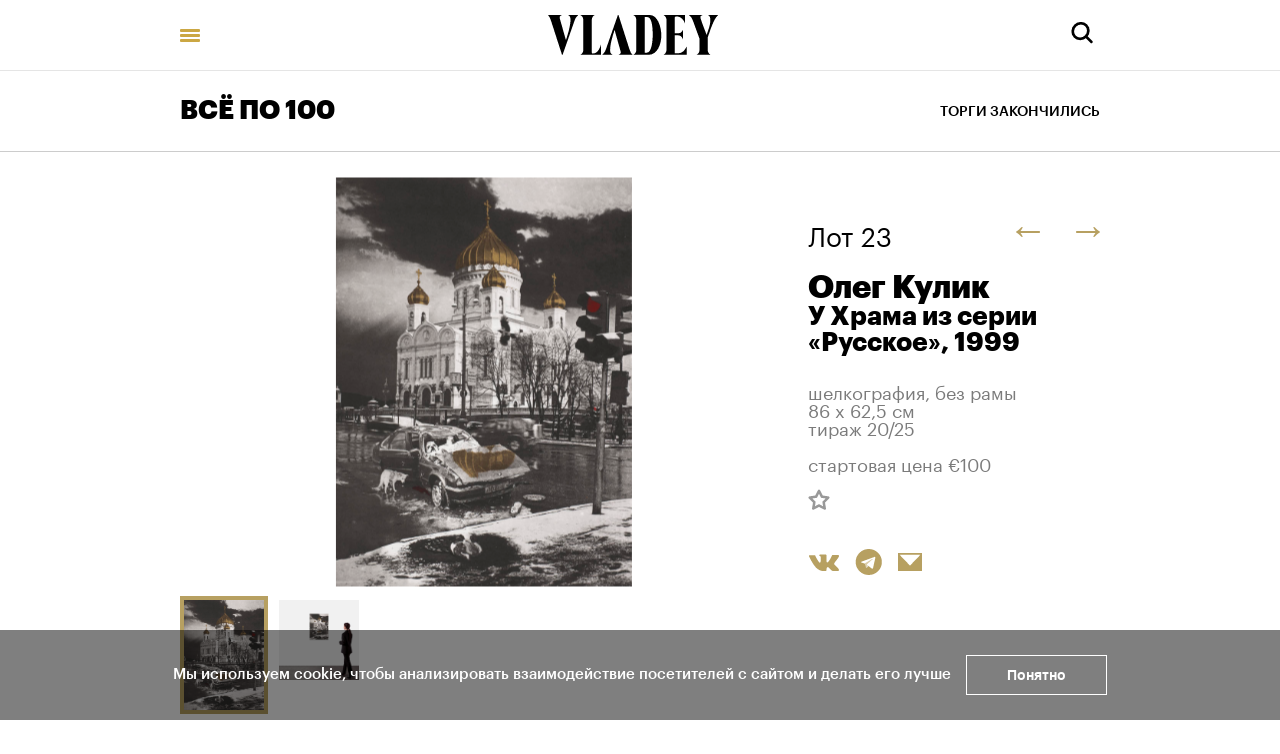

--- FILE ---
content_type: text/html; charset=utf-8
request_url: https://vladey.net/ru/lot/9758
body_size: 38571
content:
<!doctype html>
<html lang="ru" itemscope="itemscope" itemtype="http://schema.org/WebSite">
	<head>
		<title>Олег Кулик, У Храма из серии «Русское»</title>
<meta charset="UTF-8" />
<meta name="viewport" content="width=device-width, maximum-scale=1, initial-scale=1, user-scalable=no" />
<meta http-equiv="X-UA-Compatible" content="IE=edge,chrome=1" />
<meta name="theme-color" content="#ffffff" />
<meta name="robots" content="index,follow" />
<meta name="keywords" content="Купить на аукционе VLADEY, VLADEY, современное искусство, художник, купить, аукцион, участие в аукционе, лот, эстимейт, русские художники, торги, вечерние торги, дневные торги, русские торги, christie's, sotheby's, phillips de pury, auction, artsy, paddle8, art, винзавод, winzavod, artplay, артплей" />
<meta name="description" content="«Сквозь серую нейтральность черно-белой фотографии, призванной узаконить, документировать фантасмагорические картины, вдруг проступает цвет. Вернее, три цвета — красный, синий, белый — триколор, и обильная позолота. "Русское" Олега Кулика (с очередным посвящением Льву Толстому) насквозь литератур..." />

<meta itemprop="name" content="Олег Кулик, У Храма из серии «Русское»" />
<meta itemprop="description" content="«Сквозь серую нейтральность черно-белой фотографии, призванной узаконить, документировать фантасмагорические картины, вдруг проступает цвет. Вернее, три цвета — красный, синий, белый — триколор, и обильная позолота. "Русское" Олега Кулика (с очередным посвящением Льву Толстому) насквозь литератур..." />
<meta itemprop="image" content="https://api.vladey.net/storage/artwork/9589/detail_preview_image-b34e3dac30e8e3f78abed541767240bd.jpg" />

<meta name="twitter:card" content="summary_large_image" />
<meta name="twitter:site" content=" " />
<meta name="twitter:creator" content=" " />
<meta name="twitter:title" content="Олег Кулик, У Храма из серии «Русское»" />
<meta name="twitter:description" content="«Сквозь серую нейтральность черно-белой фотографии, призванной узаконить, документировать фантасмагорические картины, вдруг проступает цвет. Вернее, три цвета — красный, синий, белый — триколор, и обильная позолота. "Русское" Олега Кулика (с очередным посвящением Льву Толстому) насквозь литератур..." />
<meta name="twitter:image" content="https://api.vladey.net/storage/artwork/9589/detail_preview_image-b34e3dac30e8e3f78abed541767240bd.jpg" />

<meta property="og:title" content="Олег Кулик, У Храма из серии «Русское»" />
<meta property="og:image" content="https://api.vladey.net/storage/artwork/9589/detail_preview_image-b34e3dac30e8e3f78abed541767240bd.jpg" />
<meta property="og:type" content="website" />
<meta property="og:url" content="https://vladey.net/ru/lot/9758" />
<meta property="og:description" content="«Сквозь серую нейтральность черно-белой фотографии, призванной узаконить, документировать фантасмагорические картины, вдруг проступает цвет. Вернее, три цвета — красный, синий, белый — триколор, и обильная позолота. "Русское" Олега Кулика (с очередным посвящением Льву Толстому) насквозь литератур..." />
<meta property="og:site_name" content="VLADEY" />
<meta property="og:locale" content="ru" />
<meta name="msapplication-TileColor" content="#ffffff" />

		<link rel="apple-touch-icon" sizes="32x32" href="/public/favicon_32.png">
<link rel="apple-touch-icon" sizes="64x64" href="/public/favicon_64.png">
<link rel="icon" type="image/png" sizes="32x32" href="/public/favicon_32.png">
<link rel="icon" type="image/png" sizes="64x64" href="/public/favicon_64.png">

		
			<link rel="stylesheet" type="text/css" href="/public/assets/application-86bd5de9f86b876d406b.css"/>
		
		<script src="/public/assets/raven.min.js" crossorigin="anonymous"></script>
<script type="text/javascript" src="/public/assets/modernizr.js" async="async"></script>

		<meta name="state" content="%7B%22main%22%3Anull%2C%22artists%22%3A%7B%22main%22%3Anull%2C%22entries%22%3A%7B%7D%7D%2C%22arthits%22%3A%7B%22data%22%3Anull%2C%22entries%22%3A%7B%7D%7D%2C%22exhibitions%22%3A%7B%22main%22%3Anull%2C%22entries%22%3A%7B%7D%7D%2C%22auctions%22%3A%7B%22main%22%3Anull%2C%22entries%22%3A%7B%7D%7D%2C%22news%22%3A%7B%22main%22%3Anull%2C%22entries%22%3A%7B%7D%7D%2C%22lots%22%3A%7B%22entries%22%3A%7B%229758%22%3A%7B%22id%22%3A9758%2C%22published_at%22%3A%222022-11-07T11%3A05%3A09.759%2B03%3A00%22%2C%22slug%22%3Anull%2C%22lot_number%22%3A23%2C%22lot_letter%22%3A%22%22%2C%22author_fee%22%3Atrue%2C%22status%22%3A%22sold%22%2C%22estimate_price_from_rub%22%3Anull%2C%22estimate_price_to_rub%22%3Anull%2C%22reserve_price_rub%22%3Anull%2C%22sell_price_rub%22%3Anull%2C%22estimate_price_from_eur%22%3A100%2C%22estimate_price_to_eur%22%3Anull%2C%22reserve_price_eur%22%3Anull%2C%22sell_price_eur%22%3Anull%2C%22share%22%3A%7B%22title%22%3A%22%D0%9E%D0%BB%D0%B5%D0%B3%20%D0%9A%D1%83%D0%BB%D0%B8%D0%BA%2C%20%D0%A3%20%D0%A5%D1%80%D0%B0%D0%BC%D0%B0%20%D0%B8%D0%B7%20%D1%81%D0%B5%D1%80%D0%B8%D0%B8%20%C2%AB%D0%A0%D1%83%D1%81%D1%81%D0%BA%D0%BE%D0%B5%C2%BB%22%2C%22description%22%3A%22%C2%AB%D0%A1%D0%BA%D0%B2%D0%BE%D0%B7%D1%8C%20%D1%81%D0%B5%D1%80%D1%83%D1%8E%20%D0%BD%D0%B5%D0%B9%D1%82%D1%80%D0%B0%D0%BB%D1%8C%D0%BD%D0%BE%D1%81%D1%82%D1%8C%20%D1%87%D0%B5%D1%80%D0%BD%D0%BE-%D0%B1%D0%B5%D0%BB%D0%BE%D0%B9%20%D1%84%D0%BE%D1%82%D0%BE%D0%B3%D1%80%D0%B0%D1%84%D0%B8%D0%B8%2C%20%D0%BF%D1%80%D0%B8%D0%B7%D0%B2%D0%B0%D0%BD%D0%BD%D0%BE%D0%B9%20%D1%83%D0%B7%D0%B0%D0%BA%D0%BE%D0%BD%D0%B8%D1%82%D1%8C%2C%20%D0%B4%D0%BE%D0%BA%D1%83%D0%BC%D0%B5%D0%BD%D1%82%D0%B8%D1%80%D0%BE%D0%B2%D0%B0%D1%82%D1%8C%20%D1%84%D0%B0%D0%BD%D1%82%D0%B0%D1%81%D0%BC%D0%B0%D0%B3%D0%BE%D1%80%D0%B8%D1%87%D0%B5%D1%81%D0%BA%D0%B8%D0%B5%20%D0%BA%D0%B0%D1%80%D1%82%D0%B8%D0%BD%D1%8B%2C%20%D0%B2%D0%B4%D1%80%D1%83%D0%B3%20%D0%BF%D1%80%D0%BE%D1%81%D1%82%D1%83%D0%BF%D0%B0%D0%B5%D1%82%20%D1%86%D0%B2%D0%B5%D1%82.%20%D0%92%D0%B5%D1%80%D0%BD%D0%B5%D0%B5%2C%20%D1%82%D1%80%D0%B8%20%D1%86%D0%B2%D0%B5%D1%82%D0%B0%20%E2%80%94%20%D0%BA%D1%80%D0%B0%D1%81%D0%BD%D1%8B%D0%B9%2C%20%D1%81%D0%B8%D0%BD%D0%B8%D0%B9%2C%20%D0%B1%D0%B5%D0%BB%D1%8B%D0%B9%20%E2%80%94%20%D1%82%D1%80%D0%B8%D0%BA%D0%BE%D0%BB%D0%BE%D1%80%2C%20%D0%B8%20%D0%BE%D0%B1%D0%B8%D0%BB%D1%8C%D0%BD%D0%B0%D1%8F%20%D0%BF%D0%BE%D0%B7%D0%BE%D0%BB%D0%BE%D1%82%D0%B0.%20%5C%22%D0%A0%D1%83%D1%81%D1%81%D0%BA%D0%BE%D0%B5%5C%22%C2%A0%D0%9E%D0%BB%D0%B5%D0%B3%D0%B0%20%D0%9A%D1%83%D0%BB%D0%B8%D0%BA%D0%B0%20(%D1%81%20%D0%BE%D1%87%D0%B5%D1%80%D0%B5%D0%B4%D0%BD%D1%8B%D0%BC%20%D0%BF%D0%BE%D1%81%D0%B2%D1%8F%D1%89%D0%B5%D0%BD%D0%B8%D0%B5%D0%BC%20%D0%9B%D1%8C%D0%B2%D1%83%20%D0%A2%D0%BE%D0%BB%D1%81%D1%82%D0%BE%D0%BC%D1%83)%20%D0%BD%D0%B0%D1%81%D0%BA%D0%B2%D0%BE%D0%B7%D1%8C%20%D0%BB%D0%B8%D1%82%D0%B5%D1%80%D0%B0%D1%82%D1%83%D1%80...%22%2C%22image%22%3A%22https%3A%2F%2Fapi.vladey.net%2Fstorage%2Fartwork%2F9589%2Fdetail_preview_image-b34e3dac30e8e3f78abed541767240bd.jpg%22%7D%2C%22auction%22%3A%7B%22id%22%3A176%2C%22slug%22%3A%22vsepo100322%22%2C%22status%22%3A%22completed%22%2C%22display_prices%22%3Anull%2C%22link%22%3A%22https%3A%2F%2Fonline.vladey.net%2Fauction%2F156%22%2C%22title%22%3A%22%D0%92%D0%A1%D0%81%20%D0%9F%D0%9E%20100%22%2C%22starts_at%22%3A%222022-11-12T15%3A00%3A00.000%2B03%3A00%22%2C%22entry_from%22%3A%222022-11-07T10%3A00%3A00.000%2B03%3A00%22%2C%22entry_to%22%3A%222022-11-12T14%3A30%3A00.000%2B03%3A00%22%2C%22image%22%3A%22https%3A%2F%2Fapi.vladey.net%2Fstorage%2Fauction%2F176%2Fpreview_cover_image-0e35ba3b2dd108ec8dee234978d0fe82.jpeg%22%2C%22year%22%3A%222022%22%2C%22format%22%3A%7B%22id%22%3A10%2C%22title%22%3A%22%D0%92C%D0%81%20%D0%9F%D0%9E%20100%22%7D%2C%22place%22%3A%7B%22id%22%3A15%2C%22title%22%3A%22%23%D0%B8%D1%81%D0%BA%D1%83%D1%81%D1%81%D1%82%D0%B2%D0%BE%D0%B1%D0%B5%D0%B7%D0%BE%D0%BF%D0%B0%D1%81%D0%BD%D0%BE%22%2C%22address%22%3Anull%7D%7D%2C%22prev%22%3A%7B%22id%22%3A9763%2C%22slug%22%3Anull%7D%2C%22next%22%3A%7B%22id%22%3A9739%2C%22slug%22%3Anull%7D%2C%22artwork%22%3A%7B%22id%22%3A9589%2C%22slug%22%3Anull%2C%22title%22%3A%22%D0%A3%20%D0%A5%D1%80%D0%B0%D0%BC%D0%B0%20%D0%B8%D0%B7%20%D1%81%D0%B5%D1%80%D0%B8%D0%B8%20%C2%AB%D0%A0%D1%83%D1%81%D1%81%D0%BA%D0%BE%D0%B5%C2%BB%22%2C%22technique%22%3A%22%D1%88%D0%B5%D0%BB%D0%BA%D0%BE%D0%B3%D1%80%D0%B0%D1%84%D0%B8%D1%8F%2C%20%D0%B1%D0%B5%D0%B7%20%D1%80%D0%B0%D0%BC%D1%8B%22%2C%22size%22%3A%2286%20%D1%85%2062%2C5%20%D1%81%D0%BC%22%2C%22description%22%3A%22%3Cp%3E%26laquo%3B%D0%A1%D0%BA%D0%B2%D0%BE%D0%B7%D1%8C%20%D1%81%D0%B5%D1%80%D1%83%D1%8E%20%D0%BD%D0%B5%D0%B9%D1%82%D1%80%D0%B0%D0%BB%D1%8C%D0%BD%D0%BE%D1%81%D1%82%D1%8C%20%D1%87%D0%B5%D1%80%D0%BD%D0%BE-%D0%B1%D0%B5%D0%BB%D0%BE%D0%B9%20%D1%84%D0%BE%D1%82%D0%BE%D0%B3%D1%80%D0%B0%D1%84%D0%B8%D0%B8%2C%20%D0%BF%D1%80%D0%B8%D0%B7%D0%B2%D0%B0%D0%BD%D0%BD%D0%BE%D0%B9%20%D1%83%D0%B7%D0%B0%D0%BA%D0%BE%D0%BD%D0%B8%D1%82%D1%8C%2C%20%D0%B4%D0%BE%D0%BA%D1%83%D0%BC%D0%B5%D0%BD%D1%82%D0%B8%D1%80%D0%BE%D0%B2%D0%B0%D1%82%D1%8C%20%D1%84%D0%B0%D0%BD%D1%82%D0%B0%D1%81%D0%BC%D0%B0%D0%B3%D0%BE%D1%80%D0%B8%D1%87%D0%B5%D1%81%D0%BA%D0%B8%D0%B5%20%D0%BA%D0%B0%D1%80%D1%82%D0%B8%D0%BD%D1%8B%2C%20%D0%B2%D0%B4%D1%80%D1%83%D0%B3%20%D0%BF%D1%80%D0%BE%D1%81%D1%82%D1%83%D0%BF%D0%B0%D0%B5%D1%82%20%D1%86%D0%B2%D0%B5%D1%82.%20%D0%92%D0%B5%D1%80%D0%BD%D0%B5%D0%B5%2C%20%D1%82%D1%80%D0%B8%20%D1%86%D0%B2%D0%B5%D1%82%D0%B0%20%26mdash%3B%20%D0%BA%D1%80%D0%B0%D1%81%D0%BD%D1%8B%D0%B9%2C%20%D1%81%D0%B8%D0%BD%D0%B8%D0%B9%2C%20%D0%B1%D0%B5%D0%BB%D1%8B%D0%B9%20%26mdash%3B%20%D1%82%D1%80%D0%B8%D0%BA%D0%BE%D0%BB%D0%BE%D1%80%2C%20%D0%B8%20%D0%BE%D0%B1%D0%B8%D0%BB%D1%8C%D0%BD%D0%B0%D1%8F%20%D0%BF%D0%BE%D0%B7%D0%BE%D0%BB%D0%BE%D1%82%D0%B0.%20%26quot%3B%D0%A0%D1%83%D1%81%D1%81%D0%BA%D0%BE%D0%B5%26quot%3B%26nbsp%3B%D0%9E%D0%BB%D0%B5%D0%B3%D0%B0%20%D0%9A%D1%83%D0%BB%D0%B8%D0%BA%D0%B0%20(%D1%81%20%D0%BE%D1%87%D0%B5%D1%80%D0%B5%D0%B4%D0%BD%D1%8B%D0%BC%20%D0%BF%D0%BE%D1%81%D0%B2%D1%8F%D1%89%D0%B5%D0%BD%D0%B8%D0%B5%D0%BC%20%D0%9B%D1%8C%D0%B2%D1%83%20%D0%A2%D0%BE%D0%BB%D1%81%D1%82%D0%BE%D0%BC%D1%83)%20%D0%BD%D0%B0%D1%81%D0%BA%D0%B2%D0%BE%D0%B7%D1%8C%20%D0%BB%D0%B8%D1%82%D0%B5%D1%80%D0%B0%D1%82%D1%83%D1%80%D0%BD%D0%BE%2C%20%D0%BF%D1%80%D0%BE%D0%BD%D0%B8%D0%B7%D0%B0%D0%BD%D0%BE%20%D0%BE%D1%82%D0%BA%D1%80%D0%BE%D0%B2%D0%B5%D0%BD%D0%BD%D1%8B%D0%BC%20%D0%BC%D0%BE%D1%80%D0%B0%D0%BB%D0%B8%D0%B7%D0%B0%D1%82%D0%BE%D1%80%D1%81%D1%82%D0%B2%D0%BE%D0%BC.%26nbsp%3B%3C%2Fp%3E%5Cr%5Cn%5Cr%5Cn%3Cp%20dir%3D%5C%22ltr%5C%22%3E%D0%93%D0%B5%D0%BD%D0%B5%D1%80%D0%B0%D0%BB%D1%8C%D0%BD%D0%B0%D1%8F%20%D0%BB%D0%B8%D0%BD%D0%B8%D1%8F%20%D1%80%D1%83%D1%81%D1%81%D0%BA%D0%BE%D0%B3%D0%BE%20%D0%B8%D0%B7%D0%BE%D0%B1%D1%80%D0%B0%D0%B7%D0%B8%D1%82%D0%B5%D0%BB%D1%8C%D0%BD%D0%BE%D0%B3%D0%BE%20%D0%B8%D1%81%D0%BA%D1%83%D1%81%D1%81%D1%82%D0%B2%D0%B0%20XIX%20%D0%B2%D0%B5%D0%BA%D0%B0%20(%D0%BB%D0%B8%D1%82%D0%B5%D1%80%D0%B0%D1%82%D1%83%D1%80%D0%BD%D0%BE%D1%81%D1%82%D1%8C)%20%D0%B1%D1%8B%D0%BB%D0%B0%20%D0%BF%D1%80%D0%B5%D1%80%D0%B2%D0%B0%D0%BD%D0%B0%20%D0%B2%20%D0%BD%D0%B0%D1%87%D0%B0%D0%BB%D0%B5%20XX%20%D0%B2%D0%B5%D0%BA%D0%B0%20%D0%B0%D0%B2%D0%B0%D0%BD%D0%B3%D0%B0%D1%80%D0%B4%D0%BE%D0%BC%2C%20%D0%BA%D0%BE%D1%82%D0%BE%D1%80%D1%8B%D0%B9%20%D0%BF%D0%BE%D0%BC%D0%B8%D0%BC%D0%BE%20%D1%81%D1%82%D1%80%D0%B0%D1%81%D1%82%D0%B8%20%D0%BA%20%D1%84%D0%BE%D1%80%D0%BC%D0%BE%D1%82%D0%B2%D0%BE%D1%80%D1%87%D0%B5%D1%81%D1%82%D0%B2%D1%83%20%D0%BF%D1%80%D0%B8%D0%B2%D0%BD%D0%B5%D1%81%20%D0%B2%20%D0%B8%D1%81%D0%BA%D1%83%D1%81%D1%81%D1%82%D0%B2%D0%BE%20%D1%81%D1%82%D1%80%D0%B0%D1%81%D1%82%D1%8C%20%D0%BA%20%D1%81%D0%BE%D1%86%D0%B8%D0%B0%D0%BB%D1%8C%D0%BD%D0%BE%D0%BC%D1%83%20%D0%B0%D0%BD%D0%B3%D0%B0%D0%B6%D0%B5%D0%BC%D0%B5%D0%BD%D1%82%D1%83.%20%D0%92%20%D1%8D%D1%82%D0%BE%D0%BC%20%D1%81%D0%BC%D1%8B%D1%81%D0%BB%D0%B5%20%D0%B2%20%D0%A0%D0%BE%D1%81%D1%81%D0%B8%D0%B8%20%D0%BC%D0%B0%D0%BB%D0%BE%20%D1%82%D0%B0%D0%BA%D0%B8%D1%85%20%D1%82%D1%80%D0%B0%D0%B4%D0%B8%D1%86%D0%B8%D0%BE%D0%BD%D0%BD%D1%8B%D1%85%20%D1%85%D1%83%D0%B4%D0%BE%D0%B6%D0%BD%D0%B8%D0%BA%D0%BE%D0%B2%2C%20%D0%BA%D0%B0%D0%BA%20%D0%9E%D0%BB%D0%B5%D0%B3%20%D0%9A%D1%83%D0%BB%D0%B8%D0%BA.%20%D0%9F%D1%80%D0%BE%D0%B5%D0%BA%D1%82%20%26quot%3B%D0%A0%D1%83%D1%81%D1%81%D0%BA%D0%BE%D0%B5%26quot%3B%26nbsp%3B%26mdash%3B%20%D1%81%20%D0%B5%D0%B3%D0%BE%20%D0%BE%D0%B1%D1%8A%D1%8F%D0%B2%D0%BB%D0%B5%D0%BD%D0%BD%D0%BE%D0%B9%20%D0%BB%D1%8E%D0%B1%D0%BE%D0%B2%D1%8C%D1%8E%20%D0%BA%20%D1%80%D0%B0%D1%81%D1%81%D0%BA%D0%B0%D0%B7%D1%8B%D0%B2%D0%B0%D0%BD%D0%B8%D1%8E%20%D0%B8%D1%81%D1%82%D0%BE%D1%80%D0%B8%D0%B9%20%D0%B2%20%D0%B4%D1%83%D1%85%D0%B5%20%D0%BF%D0%BE%D0%B7%D0%B4%D0%BD%D0%B5%D0%B3%D0%BE%20%D0%9B%D1%8C%D0%B2%D0%B0%20%D0%A2%D0%BE%D0%BB%D1%81%D1%82%D0%BE%D0%B3%D0%BE%2C%20%D1%8D%D1%81%D1%82%D0%B5%D1%82%D0%B8%D0%BA%D0%B5%20%D1%85%D1%83%D0%B4%D0%BE%D0%B6%D0%BD%D0%B8%D0%BA%D0%BE%D0%B2-%D0%BF%D0%B5%D1%80%D0%B5%D0%B4%D0%B2%D0%B8%D0%B6%D0%BD%D0%B8%D0%BA%D0%BE%D0%B2%20%D0%B8%20%D0%BE%D0%B4%D0%BD%D0%BE%D0%B2%D1%80%D0%B5%D0%BC%D0%B5%D0%BD%D0%BD%D0%BE%20%D1%84%D0%BE%D1%80%D0%BC%D0%B0%D0%BB%D1%8C%D0%BD%D1%8B%D0%BC%20%D0%B8%D0%B7%D1%8B%D1%81%D0%BA%D0%B0%D0%BC%20%26mdash%3B%20%D0%BF%D1%80%D0%B5%D0%B4%D0%BB%D0%B0%D0%B3%D0%B0%D0%B5%D1%82%20%D1%80%D0%B0%D1%81%D1%81%D0%BC%D0%BE%D1%82%D1%80%D0%B5%D1%82%D1%8C%20%D0%BF%D0%BE%D1%82%D0%B5%D0%BD%D1%86%D0%B8%D0%B8%20%D0%BE%D0%B1%D0%B5%D0%B8%D1%85%20%D0%BF%D1%80%D0%B5%D1%80%D0%B2%D0%B0%D0%BD%D0%BD%D1%8B%D1%85%20%D1%80%D1%83%D1%81%D1%81%D0%BA%D0%B8%D1%85%20%D1%82%D1%80%D0%B0%D0%B4%D0%B8%D1%86%D0%B8%D0%B9%2C%20%D0%BF%D1%80%D0%B8%D0%B2%D0%BB%D0%B5%D0%BA%D0%B0%D1%8F%20%D1%81%D0%BE%D0%B2%D1%80%D0%B5%D0%BC%D0%B5%D0%BD%D0%BD%D1%8B%D0%B5%20%D0%B8%D0%B7%D0%BE%D0%B1%D1%80%D0%B0%D0%B7%D0%B8%D1%82%D0%B5%D0%BB%D1%8C%D0%BD%D1%8B%D0%B5%20%D0%B2%D0%BE%D0%B7%D0%BC%D0%BE%D0%B6%D0%BD%D0%BE%D1%81%D1%82%D0%B8%26raquo%3B.%26nbsp%3B%3C%2Fp%3E%5Cr%5Cn%5Cr%5Cn%3Cp%20dir%3D%5C%22ltr%5C%22%3E%3Cstrong%3E%D0%9C%D0%B8%D0%BB%D0%B0%20%D0%91%D1%80%D0%B5%D0%B4%D0%B8%D1%85%D0%B8%D0%BD%D0%B0%2C%20%D0%B8%D1%81%D0%BA%D1%83%D1%81%D1%81%D1%82%D0%B2%D0%BE%D0%B2%D0%B5%D0%B4%3C%2Fstrong%3E%3Cbr%20%2F%3E%5Cr%5Cn%D0%9E%D0%BF%D1%83%D0%B1%D0%BB%D0%B8%D0%BA%D0%BE%D0%B2%D0%B0%D0%BD%D0%BE%20%D0%B2%20%D0%B1%D1%83%D0%BA%D0%BB%D0%B5%D1%82%D0%B5%20%D0%B2%D1%8B%D1%81%D1%82%D0%B0%D0%B2%D0%BA%D0%B8%20%26laquo%3B%D0%A0%D1%83%D1%81%D1%81%D0%BA%D0%BE%D0%B5.%20%D0%9F%D0%BE%D1%81%D0%B2%D1%8F%D1%89%D0%B5%D0%BD%D0%B8%D0%B5%20%D0%9B%D1%8C%D0%B2%D1%83%20%D0%A2%D0%BE%D0%BB%D1%81%D1%82%D0%BE%D0%BC%D1%83%26raquo%3B.%20%D0%9C.%3A%20%D0%A0%D0%B8%D0%B4%D0%B6%D0%B8%D0%BD%D0%B0%2C%201999.%20%D0%9F%D1%83%D0%B1%D0%BB%D0%B8%D0%BA%D1%83%D0%B5%D1%82%D1%81%D1%8F%20%D1%81%20%D1%81%D0%BE%D0%BA%D1%80%D0%B0%D1%89%D0%B5%D0%BD%D0%B8%D1%8F%D0%BC%D0%B8%3C%2Fp%3E%5Cr%5Cn%5Cr%5Cn%3Cp%20dir%3D%5C%22ltr%5C%22%3E%3Cstrong%3E%D0%9E%20%D1%85%D1%83%D0%B4%D0%BE%D0%B6%D0%BD%D0%B8%D0%BA%D0%B5%3A%3C%2Fstrong%3E%3Cbr%20%2F%3E%5Cr%5Cn%D0%9E%D0%BB%D0%B5%D0%B3%20%D0%9A%D1%83%D0%BB%D0%B8%D0%BA%20%26mdash%3B%20%D0%BE%D0%B4%D0%BD%D0%B0%20%D0%B8%D0%B7%20%D0%BA%D0%BB%D1%8E%D1%87%D0%B5%D0%B2%D1%8B%D1%85%20%D1%84%D0%B8%D0%B3%D1%83%D1%80%20%D1%81%D0%BE%D0%B2%D1%80%D0%B5%D0%BC%D0%B5%D0%BD%D0%BD%D0%BE%D0%B3%D0%BE%20%D1%80%D0%BE%D1%81%D1%81%D0%B8%D0%B9%D1%81%D0%BA%D0%BE%D0%B3%D0%BE%20%D0%B8%D1%81%D0%BA%D1%83%D1%81%D1%81%D1%82%D0%B2%D0%B0.%20%D0%95%D0%B3%D0%BE%20%D0%BA%D0%B0%D1%80%D1%8C%D0%B5%D1%80%D0%B0%20%D0%BD%D0%B0%D1%87%D0%B0%D0%BB%D0%B0%D1%81%D1%8C%20%D0%B2%201991%26ndash%3B1993%20%D0%B3%D0%BE%D0%B4%D0%B0%D1%85%20%D0%B2%20%D0%B3%D0%B0%D0%BB%D0%B5%D1%80%D0%B5%D0%B5%20OVCHARENKO%2C%20%D0%B3%D0%B4%D0%B5%20%D0%BE%D0%BD%20%D0%B1%D1%8B%D0%BB%20%D1%8D%D0%BA%D1%81%D0%BF%D0%BE%D0%B7%D0%B8%D1%86%D0%B8%D0%BE%D0%BD%D0%B5%D1%80%D0%BE%D0%BC%2C%20%D0%BA%D1%83%D1%80%D0%B0%D1%82%D0%BE%D1%80%D0%BE%D0%BC%20%D0%B8%20%D1%85%D1%83%D0%B4%D0%BE%D0%B6%D0%B5%D1%81%D1%82%D0%B2%D0%B5%D0%BD%D0%BD%D1%8B%D0%BC%20%D1%80%D1%83%D0%BA%D0%BE%D0%B2%D0%BE%D0%B4%D0%B8%D1%82%D0%B5%D0%BB%D0%B5%D0%BC.%20%D0%92%201994%20%D0%B3%D0%BE%D0%B4%D1%83%20%D0%9A%D1%83%D0%BB%D0%B8%D0%BA%20%D0%B2%D0%BF%D0%B5%D1%80%D0%B2%D1%8B%D0%B5%20%D0%BF%D1%80%D0%B5%D0%B4%D1%81%D1%82%D0%B0%D0%B5%D1%82%20%D0%B2%20%D0%BE%D0%B1%D1%80%D0%B0%D0%B7%D0%B5%20%D1%81%D0%BE%D0%B1%D0%B0%D0%BA%D0%B8%20%26mdash%3B%20%D1%81%D0%BD%D0%B0%D1%87%D0%B0%D0%BB%D0%B0%20%D0%B2%20%D0%9C%D0%BE%D1%81%D0%BA%D0%B2%D0%B5%2C%20%D0%B0%20%D0%BF%D0%BE%D1%82%D0%BE%D0%BC%20%D0%B2%20%D0%9A%D1%83%D0%BD%D1%81%D1%82%D1%85%D0%B0%D0%BB%D0%BB%D0%B5%20%D0%B2%20%D0%A6%D1%8E%D1%80%D0%B8%D1%85%D0%B5.%20%D0%92%20%D1%84%D0%BE%D0%BA%D1%83%D1%81%D0%B5%20%D0%B5%D0%B3%D0%BE%20%D0%B8%D0%BD%D1%82%D0%B5%D1%80%D0%B5%D1%81%D0%BE%D0%B2%20%D0%B1%D1%8B%D0%BB%D0%BE%20%D0%B8%D1%81%D1%81%D0%BB%D0%B5%D0%B4%D0%BE%D0%B2%D0%B0%D0%BD%D0%B8%D0%B5%20%D1%84%D0%B8%D0%B7%D0%B8%D1%87%D0%B5%D1%81%D0%BA%D0%B8%D1%85%20%D0%B8%20%D1%8D%D0%BC%D0%BE%D1%86%D0%B8%D0%BE%D0%BD%D0%B0%D0%BB%D1%8C%D0%BD%D1%8B%D1%85%20%D0%BE%D1%82%D0%BD%D0%BE%D1%88%D0%B5%D0%BD%D0%B8%D0%B9%20%D1%87%D0%B5%D0%BB%D0%BE%D0%B2%D0%B5%D1%87%D0%B5%D1%81%D0%BA%D0%BE%D0%B3%D0%BE%20%D0%B8%20%D0%B6%D0%B8%D0%B2%D0%BE%D1%82%D0%BD%D0%BE%D0%B3%D0%BE%2C%20%D0%BD%D0%BE%D1%80%D0%BC%D0%B0%D0%BB%D1%8C%D0%BD%D0%BE%D0%B3%D0%BE%20%D0%B8%20%D0%B4%D0%B5%D0%B2%D0%B8%D0%B0%D0%BD%D1%82%D0%BD%D0%BE%D0%B3%D0%BE%2C%20%D0%BA%D0%B8%D1%82%D1%87%D0%B0%20%D0%B8%20%D0%B8%D1%81%D0%BA%D1%83%D1%81%D1%81%D1%82%D0%B2%D0%B0.%20%D0%96%D0%B8%D0%B2%D0%BE%D1%82%D0%BD%D0%B0%D1%8F%20%D1%82%D0%B5%D0%BC%D0%B0%20%D0%B2%20%D0%B5%D0%B3%D0%BE%20%D1%82%D0%B2%D0%BE%D1%80%D1%87%D0%B5%D1%81%D1%82%D0%B2%D0%B5%20%D0%B4%D0%BB%D0%B8%D0%BB%D0%B0%D1%81%D1%8C%20%D0%B4%D0%BE%20%D0%BD%D0%B0%D1%87%D0%B0%D0%BB%D0%B0%202000-%D1%85%2C%20%D0%BF%D0%BE%D0%BA%D0%B0%20%D0%BD%D0%B5%20%D1%81%D0%BC%D0%B5%D0%BD%D0%B8%D0%BB%D0%B0%D1%81%D1%8C%20%D0%B8%D0%BD%D1%82%D0%B5%D1%80%D0%B5%D1%81%D0%BE%D0%BC%20%D0%BA%20%D1%84%D0%BE%D1%82%D0%BE.%20%D0%9E%D0%BB%D0%B5%D0%B3%20%D0%9A%D1%83%D0%BB%D0%B8%D0%BA%20%26mdash%3B%20%D1%83%D1%87%D0%B0%D1%81%D1%82%D0%BD%D0%B8%D0%BA%20%D0%BD%D0%B5%D1%81%D0%BA%D0%BE%D0%BB%D1%8C%D0%BA%D0%B8%D1%85%20%D0%92%D0%B5%D0%BD%D0%B5%D1%86%D0%B8%D0%B0%D0%BD%D1%81%D0%BA%D0%B8%D1%85%20%D0%B1%D0%B8%D0%B5%D0%BD%D0%BD%D0%B0%D0%BB%D0%B5%20(2001%2C%202005%2C%202011).%20%D0%95%D0%B3%D0%BE%20%D1%80%D0%B0%D0%B1%D0%BE%D1%82%D1%8B%20%D0%BF%D1%80%D0%B5%D0%B4%D1%81%D1%82%D0%B0%D0%B2%D0%BB%D0%B5%D0%BD%D1%8B%20%D0%B2%20%D0%BA%D0%BE%D0%BB%D0%BB%D0%B5%D0%BA%D1%86%D0%B8%D1%8F%D1%85%20%D0%A2%D1%80%D0%B5%D1%82%D1%8C%D1%8F%D0%BA%D0%BE%D0%B2%D1%81%D0%BA%D0%BE%D0%B9%20%D0%B3%D0%B0%D0%BB%D0%B5%D1%80%D0%B5%D0%B8%2C%20Centre%20Pompidou%20(%D0%9F%D0%B0%D1%80%D0%B8%D0%B6)%20%D0%B8%20Tate%20Modern%20(%D0%9B%D0%BE%D0%BD%D0%B4%D0%BE%D0%BD).%26nbsp%3B%3Cstrong%3EV%3C%2Fstrong%3E%3C%2Fp%3E%5Cr%5Cn%5Cr%5Cn%3Chr%20%2F%3E%5Cr%5Cn%3Cp%3E%3Cbr%20%2F%3E%5Cr%5Cn%3Cstrong%3E%D0%9F%D1%83%D0%B1%D0%BB%D0%B8%D0%BA%D0%B0%D1%86%D0%B8%D0%B8%3C%2Fstrong%3E%3Cbr%20%2F%3E%5Cr%5Cn%D0%9E%D0%BB%D0%B5%D0%B3%20%D0%9A%D1%83%D0%BB%D0%B8%D0%BA.%20%D0%91%D1%83%D0%BA%D0%BB%D0%B5%D1%82%20%D0%B2%D1%8B%D1%81%D1%82%D0%B0%D0%B2%D0%BA%D0%B8.%20%D0%A0%D1%83%D1%81%D1%81%D0%BA%D0%BE%D0%B5.%20%D0%9F%D0%BE%D1%81%D0%B2%D1%8F%D1%89%D0%B5%D0%BD%D0%B8%D0%B5%20%D0%9B%D1%8C%D0%B2%D1%83%20%D0%A2%D0%BE%D0%BB%D1%81%D1%82%D0%BE%D0%BC%D1%83.%20%D0%9C.%3A%20%D0%A0%D0%B8%D0%B4%D0%B6%D0%B8%D0%BD%D0%B0%2C%201999.%20%D0%A1.%204%3C%2Fp%3E%5Cr%5Cn%5Cr%5Cn%3Cp%3ENihil%20inhumanhum%20a%20me%20alienum%20puto%20%2F%20%D0%9D%D0%B8%D1%87%D1%82%D0%BE%20%D0%BD%D0%B5%D1%87%D0%B5%D0%BB%D0%BE%D0%B2%D0%B5%D1%87%D0%B5%D1%81%D0%BA%D0%BE%D0%B5%20%D0%BC%D0%BD%D0%B5%20%D0%BD%D0%B5%20%D1%87%D1%83%D0%B6%D0%B4%D0%BE%20%26mdash%3B%20%D0%9E%D0%BB%D0%B5%D0%B3%20%D0%9A%D1%83%D0%BB%D0%B8%D0%BA.%20%D0%91%D0%B5%D1%80%D0%BB%D0%B8%D0%BD%3A%20Kerber%2C%202007.%20%D0%A1.%20211%3C%2Fp%3E%5Cr%5Cn%5Cr%5Cn%3Chr%20%2F%3E%5Cr%5Cn%3Cp%3E%3Cbr%20%2F%3E%5Cr%5Cn%D0%9F%D0%BE%D0%B4%D1%80%D0%BE%D0%B1%D0%BD%D1%8B%D0%B9%20%D0%BE%D1%82%D1%87%D0%B5%D1%82%20%D0%BE%20%D1%81%D0%BE%D1%85%D1%80%D0%B0%D0%BD%D0%BD%D0%BE%D1%81%D1%82%D0%B8%20%D0%B2%D1%8B%D1%81%D1%8B%D0%BB%D0%B0%D0%B5%D1%82%D1%81%D1%8F%20%D0%BF%D0%BE%20%D0%B7%D0%B0%D0%BF%D1%80%D0%BE%D1%81%D1%83.%3C%2Fp%3E%5Cr%5Cn%22%2C%22image%22%3A%22https%3A%2F%2Fapi.vladey.net%2Fstorage%2Fartwork%2F9589%2Fcover_preview_image-b34e3dac30e8e3f78abed541767240bd.jpg%22%2C%22images%22%3A%5B%7B%22image%22%3A%22https%3A%2F%2Fapi.vladey.net%2Fstorage%2Fartwork%2F9589%2Fcover_preview_image-b34e3dac30e8e3f78abed541767240bd.jpg%22%2C%22detail_image%22%3A%22https%3A%2F%2Fapi.vladey.net%2Fstorage%2Fartwork%2F9589%2Fdetail_preview_image-b34e3dac30e8e3f78abed541767240bd.jpg%22%2C%22sort%22%3A0%7D%2C%7B%22image%22%3A%22https%3A%2F%2Fapi.vladey.net%2Fstorage%2Fartwork_image%2F48976%2Fregular_image-9af0f61203279ccd6efd2ea5b4f25efe.jpeg%22%2C%22detail_image%22%3A%22https%3A%2F%2Fapi.vladey.net%2Fstorage%2Fartwork_image%2F48976%2Fdetail_image-9af0f61203279ccd6efd2ea5b4f25efe.jpeg%22%2C%22sort%22%3A1%7D%5D%2C%22detail_image%22%3A%22https%3A%2F%2Fapi.vladey.net%2Fstorage%2Fartwork%2F9589%2Fdetail_preview_image-b34e3dac30e8e3f78abed541767240bd.jpg%22%2C%22copies_number%22%3A%22%D1%82%D0%B8%D1%80%D0%B0%D0%B6%2020%2F25%22%2C%22year%22%3A%221999%22%2C%22view_in_interier%22%3Afalse%2C%22share%22%3A%7B%22title%22%3A%22%D0%A3%20%D0%A5%D1%80%D0%B0%D0%BC%D0%B0%20%D0%B8%D0%B7%20%D1%81%D0%B5%D1%80%D0%B8%D0%B8%20%C2%AB%D0%A0%D1%83%D1%81%D1%81%D0%BA%D0%BE%D0%B5%C2%BB%22%2C%22description%22%3A%22%C2%AB%D0%A1%D0%BA%D0%B2%D0%BE%D0%B7%D1%8C%20%D1%81%D0%B5%D1%80%D1%83%D1%8E%20%D0%BD%D0%B5%D0%B9%D1%82%D1%80%D0%B0%D0%BB%D1%8C%D0%BD%D0%BE%D1%81%D1%82%D1%8C%20%D1%87%D0%B5%D1%80%D0%BD%D0%BE-%D0%B1%D0%B5%D0%BB%D0%BE%D0%B9%20%D1%84%D0%BE%D1%82%D0%BE%D0%B3%D1%80%D0%B0%D1%84%D0%B8%D0%B8%2C%20%D0%BF%D1%80%D0%B8%D0%B7%D0%B2%D0%B0%D0%BD%D0%BD%D0%BE%D0%B9%20%D1%83%D0%B7%D0%B0%D0%BA%D0%BE%D0%BD%D0%B8%D1%82%D1%8C%2C%20%D0%B4%D0%BE%D0%BA%D1%83%D0%BC%D0%B5%D0%BD%D1%82%D0%B8%D1%80%D0%BE%D0%B2%D0%B0%D1%82%D1%8C%20%D1%84%D0%B0%D0%BD%D1%82%D0%B0%D1%81%D0%BC%D0%B0%D0%B3%D0%BE%D1%80%D0%B8%D1%87%D0%B5%D1%81%D0%BA%D0%B8%D0%B5%20%D0%BA%D0%B0%D1%80%D1%82%D0%B8%D0%BD%D1%8B%2C%20%D0%B2%D0%B4%D1%80%D1%83%D0%B3%20%D0%BF%D1%80%D0%BE%D1%81%D1%82%D1%83%D0%BF%D0%B0%D0%B5%D1%82%20%D1%86%D0%B2%D0%B5%D1%82.%20%D0%92%D0%B5%D1%80%D0%BD%D0%B5%D0%B5%2C%20%D1%82%D1%80%D0%B8%20%D1%86%D0%B2%D0%B5%D1%82%D0%B0%20%E2%80%94%20%D0%BA%D1%80%D0%B0%D1%81%D0%BD%D1%8B%D0%B9%2C%20%D1%81%D0%B8%D0%BD%D0%B8%D0%B9%2C%20%D0%B1%D0%B5%D0%BB%D1%8B%D0%B9%20%E2%80%94%20%D1%82%D1%80%D0%B8%D0%BA%D0%BE%D0%BB%D0%BE%D1%80%2C%20%D0%B8%20%D0%BE%D0%B1%D0%B8%D0%BB%D1%8C%D0%BD%D0%B0%D1%8F%20%D0%BF%D0%BE%D0%B7%D0%BE%D0%BB%D0%BE%D1%82%D0%B0.%20%5C%22%D0%A0%D1%83%D1%81%D1%81%D0%BA%D0%BE%D0%B5%5C%22%C2%A0%D0%9E%D0%BB%D0%B5%D0%B3%D0%B0%20%D0%9A%D1%83%D0%BB%D0%B8%D0%BA%D0%B0%20(%D1%81%20%D0%BE%D1%87%D0%B5%D1%80%D0%B5%D0%B4%D0%BD%D1%8B%D0%BC%20%D0%BF%D0%BE%D1%81%D0%B2%D1%8F%D1%89%D0%B5%D0%BD%D0%B8%D0%B5%D0%BC%20%D0%9B%D1%8C%D0%B2%D1%83%20%D0%A2%D0%BE%D0%BB%D1%81%D1%82%D0%BE%D0%BC%D1%83)%20%D0%BD%D0%B0%D1%81%D0%BA%D0%B2%D0%BE%D0%B7%D1%8C%20%D0%BB%D0%B8%D1%82%D0%B5%D1%80%D0%B0%D1%82%D1%83%D1%80...%22%2C%22image%22%3A%22https%3A%2F%2Fapi.vladey.net%2Fstorage%2Fartwork%2F9589%2Fdetail_preview_image-b34e3dac30e8e3f78abed541767240bd.jpg%22%7D%2C%22width%22%3A0%2C%22height%22%3A0%2C%22notes%22%3Anull%2C%22artists%22%3A%5B%7B%22id%22%3A462%2C%22slug%22%3A%22oleg-kulik%22%2C%22full_name%22%3A%22%D0%9E%D0%BB%D0%B5%D0%B3%20%D0%9A%D1%83%D0%BB%D0%B8%D0%BA%22%2C%22sorting_word%22%3A%22%D0%9A%D1%83%D0%BB%D0%B8%D0%BA%20%D0%9E%D0%BB%D0%B5%D0%B3%22%7D%5D%7D%2C%22related_lots%22%3A%5B%7B%22id%22%3A9755%2C%22slug%22%3Anull%2C%22lot_number%22%3A1%2C%22lot_letter%22%3Anull%2C%22author_fee%22%3Atrue%2C%22status%22%3A%22sold%22%2C%22estimate_price_from_rub%22%3Anull%2C%22estimate_price_to_rub%22%3Anull%2C%22reserve_price_rub%22%3Anull%2C%22sell_price_rub%22%3Anull%2C%22estimate_price_from_eur%22%3A100%2C%22estimate_price_to_eur%22%3Anull%2C%22reserve_price_eur%22%3Anull%2C%22sell_price_eur%22%3Anull%2C%22artwork%22%3A%7B%22id%22%3A9587%2C%22slug%22%3Anull%2C%22title%22%3A%22%D0%9F%D0%BE%D1%8F%D0%B2%D0%BB%D0%B5%D0%BD%D0%B8%D0%B5%20%D1%8D%D1%82%D0%BE%D0%B9%20%D0%B8%20%D0%BD%D0%B5%D0%BA%D0%BE%D1%82%D0%BE%D1%80%D1%8B%D1%85%20%D1%81%D0%BB%D0%B5%D0%B4%D1%83%D1%8E%D1%89%D0%B8%D1%85%20%D1%80%D0%B0%D0%B1%D0%BE%D1%82%20%D0%B1%D1%8B%D0%BB%D0%BE%20%D0%B2%D0%BF%D0%BE%D0%BB%D0%BD%D0%B5%20%D0%BF%D1%80%D0%B5%D0%B4%D1%81%D0%BA%D0%B0%D0%B7%D1%83%D0%B5%D0%BC%D0%BE%22%2C%22technique%22%3A%22%D0%B1%D1%83%D0%BC%D0%B0%D0%B3%D0%B0%2C%20%D1%81%D0%BC%D0%B5%D1%88%D0%B0%D0%BD%D0%BD%D0%B0%D1%8F%20%D1%82%D0%B5%D1%85%D0%BD%D0%B8%D0%BA%D0%B0%2C%20%D0%B1%D0%B5%D0%B7%20%D1%80%D0%B0%D0%BC%D1%8B%22%2C%22year%22%3A%222016%22%2C%22size%22%3A%2242%20%D1%85%2030%20%D1%81%D0%BC%22%2C%22copies_number%22%3Anull%2C%22image%22%3A%7B%22url%22%3A%22https%3A%2F%2Fapi.vladey.net%2Fstorage%2Fartwork%2F9587%2Fregular_preview_image-769519eddbb18857a1e52da218a93063.jpg%22%2C%22width%22%3A760%2C%22height%22%3A1068%7D%2C%22for_sale%22%3Afalse%2C%22auctions%22%3A%5B%7B%22id%22%3A176%2C%22slug%22%3A%22vsepo100322%22%2C%22title%22%3A%22%D0%92%D0%A1%D0%81%20%D0%9F%D0%9E%20100%22%7D%5D%2C%22artlogic_artist_name%22%3A%22Kto%2C%20Kirill%22%2C%22notes%22%3Anull%2C%22artists%22%3A%5B%7B%22id%22%3A614%2C%22slug%22%3A%22kirill-lebedev-kto%22%2C%22full_name%22%3A%22%D0%9A%D0%B8%D1%80%D0%B8%D0%BB%D0%BB%20%D0%9B%D0%B5%D0%B1%D0%B5%D0%B4%D0%B5%D0%B2%20(%D0%9A%D1%82%D0%BE)%22%2C%22sorting_word%22%3A%22%D0%9A%D1%82%D0%BE%20%D0%9B%D0%B5%D0%B1%D0%B5%D0%B4%D0%B5%D0%B2%20%D0%9A%D0%B8%D1%80%D0%B8%D0%BB%D0%BB%22%7D%5D%7D%7D%2C%7B%22id%22%3A9770%2C%22slug%22%3Anull%2C%22lot_number%22%3A2%2C%22lot_letter%22%3Anull%2C%22author_fee%22%3Afalse%2C%22status%22%3A%22sold%22%2C%22estimate_price_from_rub%22%3Anull%2C%22estimate_price_to_rub%22%3Anull%2C%22reserve_price_rub%22%3Anull%2C%22sell_price_rub%22%3Anull%2C%22estimate_price_from_eur%22%3A100%2C%22estimate_price_to_eur%22%3Anull%2C%22reserve_price_eur%22%3Anull%2C%22sell_price_eur%22%3Anull%2C%22artwork%22%3A%7B%22id%22%3A9596%2C%22slug%22%3Anull%2C%22title%22%3A%22%D0%9A%D0%BE%D1%88%D0%BA%D0%B0-%D1%82%D0%B8%D0%B3%D1%80%22%2C%22technique%22%3A%22%D0%BA%D0%B5%D1%80%D0%B0%D0%BC%D0%B8%D0%BA%D0%B0%2C%20%D0%B0%D0%BA%D1%80%D0%B8%D0%BB%22%2C%22year%22%3A%222021%22%2C%22size%22%3A%2216%20x%2010%20x%208%20%D1%81%D0%BC%22%2C%22copies_number%22%3Anull%2C%22image%22%3A%7B%22url%22%3A%22https%3A%2F%2Fapi.vladey.net%2Fstorage%2Fartwork%2F9596%2Fregular_preview_image-19b83db2610c1633cd2d7bb7ac08c6c2.jpg%22%2C%22width%22%3A760%2C%22height%22%3A906%7D%2C%22for_sale%22%3Afalse%2C%22auctions%22%3A%5B%7B%22id%22%3A176%2C%22slug%22%3A%22vsepo100322%22%2C%22title%22%3A%22%D0%92%D0%A1%D0%81%20%D0%9F%D0%9E%20100%22%7D%5D%2C%22artlogic_artist_name%22%3A%22Myagkikh%2C%20Anna%22%2C%22notes%22%3Anull%2C%22artists%22%3A%5B%7B%22id%22%3A1336%2C%22slug%22%3A%22anna-myagkikh%22%2C%22full_name%22%3A%22%D0%90%D0%BD%D0%BD%D0%B0%20%D0%9C%D1%8F%D0%B3%D0%BA%D0%B8%D1%85%22%2C%22sorting_word%22%3A%22%D0%9C%D1%8F%D0%B3%D0%BA%D0%B8%D1%85%20%D0%90%D0%BD%D0%BD%D0%B0%22%7D%5D%7D%7D%2C%7B%22id%22%3A9769%2C%22slug%22%3Anull%2C%22lot_number%22%3A3%2C%22lot_letter%22%3Anull%2C%22author_fee%22%3Afalse%2C%22status%22%3A%22sold%22%2C%22estimate_price_from_rub%22%3Anull%2C%22estimate_price_to_rub%22%3Anull%2C%22reserve_price_rub%22%3Anull%2C%22sell_price_rub%22%3Anull%2C%22estimate_price_from_eur%22%3A100%2C%22estimate_price_to_eur%22%3Anull%2C%22reserve_price_eur%22%3Anull%2C%22sell_price_eur%22%3Anull%2C%22artwork%22%3A%7B%22id%22%3A9595%2C%22slug%22%3Anull%2C%22title%22%3A%22%D0%9A%D0%BE%D1%88%D0%BA%D0%B0-%D0%BC%D0%B0%D1%82%D1%80%D0%B5%D1%88%D0%BA%D0%B0%22%2C%22technique%22%3A%22%D0%B3%D0%B8%D0%BF%D1%81%2C%20%D1%84%D0%B0%D1%80%D1%84%D0%BE%D1%80%2C%20%D1%8D%D0%BF%D0%BE%D0%BA%D1%81%D0%B8%D0%B4%D0%BD%D0%B0%D1%8F%20%D1%81%D0%BC%D0%BE%D0%BB%D0%B0%2C%20%D0%B0%D0%BA%D1%80%D0%B8%D0%BB%22%2C%22year%22%3A%222021%22%2C%22size%22%3A%2227%20x%2015%20x%2016%20%D1%81%D0%BC%22%2C%22copies_number%22%3Anull%2C%22image%22%3A%7B%22url%22%3A%22https%3A%2F%2Fapi.vladey.net%2Fstorage%2Fartwork%2F9595%2Fregular_preview_image-57903ee51f88b3e7cd190c9332cedca2.jpg%22%2C%22width%22%3A760%2C%22height%22%3A884%7D%2C%22for_sale%22%3Afalse%2C%22auctions%22%3A%5B%7B%22id%22%3A176%2C%22slug%22%3A%22vsepo100322%22%2C%22title%22%3A%22%D0%92%D0%A1%D0%81%20%D0%9F%D0%9E%20100%22%7D%5D%2C%22artlogic_artist_name%22%3A%22Myagkikh%2C%20Anna%22%2C%22notes%22%3Anull%2C%22artists%22%3A%5B%7B%22id%22%3A1336%2C%22slug%22%3A%22anna-myagkikh%22%2C%22full_name%22%3A%22%D0%90%D0%BD%D0%BD%D0%B0%20%D0%9C%D1%8F%D0%B3%D0%BA%D0%B8%D1%85%22%2C%22sorting_word%22%3A%22%D0%9C%D1%8F%D0%B3%D0%BA%D0%B8%D1%85%20%D0%90%D0%BD%D0%BD%D0%B0%22%7D%5D%7D%7D%2C%7B%22id%22%3A9764%2C%22slug%22%3Anull%2C%22lot_number%22%3A4%2C%22lot_letter%22%3Anull%2C%22author_fee%22%3Atrue%2C%22status%22%3A%22sold%22%2C%22estimate_price_from_rub%22%3Anull%2C%22estimate_price_to_rub%22%3Anull%2C%22reserve_price_rub%22%3Anull%2C%22sell_price_rub%22%3Anull%2C%22estimate_price_from_eur%22%3A100%2C%22estimate_price_to_eur%22%3Anull%2C%22reserve_price_eur%22%3Anull%2C%22sell_price_eur%22%3Anull%2C%22artwork%22%3A%7B%22id%22%3A7356%2C%22slug%22%3Anull%2C%22title%22%3A%22%D0%91%D0%B5%D0%B7%20%D0%BD%D0%B0%D0%B7%D0%B2%D0%B0%D0%BD%D0%B8%D1%8F%22%2C%22technique%22%3A%22%D1%85%D0%BE%D0%BB%D1%81%D1%82%2C%20%D0%BC%D0%B0%D1%81%D0%BB%D0%BE%22%2C%22year%22%3A%222004%22%2C%22size%22%3A%2214%2C5%20x%2019%2C5%20%D1%81%D0%BC%22%2C%22copies_number%22%3Anull%2C%22image%22%3A%7B%22url%22%3A%22https%3A%2F%2Fapi.vladey.net%2Fstorage%2Fartwork%2F7356%2Fregular_preview_image-75f739cd02f5bc90a7265d4be4515e75.jpg%22%2C%22width%22%3A760%2C%22height%22%3A556%7D%2C%22for_sale%22%3Afalse%2C%22auctions%22%3A%5B%7B%22id%22%3A176%2C%22slug%22%3A%22vsepo100322%22%2C%22title%22%3A%22%D0%92%D0%A1%D0%81%20%D0%9F%D0%9E%20100%22%7D%2C%7B%22id%22%3A120%2C%22slug%22%3A%22x2%22%2C%22title%22%3A%22VLADEY%20X%22%7D%5D%2C%22artlogic_artist_name%22%3A%22Mamsikov%2C%20Maxim%22%2C%22notes%22%3Anull%2C%22artists%22%3A%5B%7B%22id%22%3A440%2C%22slug%22%3A%22maksim-mamsikov%22%2C%22full_name%22%3A%22%D0%9C%D0%B0%D0%BA%D1%81%D0%B8%D0%BC%20%D0%9C%D0%B0%D0%BC%D1%81%D0%B8%D0%BA%D0%BE%D0%B2%22%2C%22sorting_word%22%3A%22%D0%9C%D0%B0%D0%BC%D1%81%D0%B8%D0%BA%D0%BE%D0%B2%20%D0%9C%D0%B0%D0%BA%D1%81%D0%B8%D0%BC%22%7D%5D%7D%7D%2C%7B%22id%22%3A9751%2C%22slug%22%3Anull%2C%22lot_number%22%3A5%2C%22lot_letter%22%3Anull%2C%22author_fee%22%3Atrue%2C%22status%22%3A%22sold%22%2C%22estimate_price_from_rub%22%3Anull%2C%22estimate_price_to_rub%22%3Anull%2C%22reserve_price_rub%22%3Anull%2C%22sell_price_rub%22%3Anull%2C%22estimate_price_from_eur%22%3A100%2C%22estimate_price_to_eur%22%3Anull%2C%22reserve_price_eur%22%3Anull%2C%22sell_price_eur%22%3Anull%2C%22artwork%22%3A%7B%22id%22%3A6477%2C%22slug%22%3Anull%2C%22title%22%3A%22%E2%84%962%20%D0%B8%D0%B7%20%D1%81%D0%B5%D1%80%D0%B8%D0%B8%20%C2%AB%D0%94%D0%B5%D1%82%D1%81%D0%BA%D0%B8%D0%B9%20%D0%B0%D0%BB%D1%8C%D0%B1%D0%BE%D0%BC%C2%BB%22%2C%22technique%22%3A%22%D0%B0%D1%80%D1%85%D0%B8%D0%B2%D0%BD%D1%8B%D0%B5%20%D0%BC%D0%B0%D1%82%D0%B5%D1%80%D0%B8%D0%B0%D0%BB%D1%8B%2C%20%D1%86%D0%B8%D1%84%D1%80%D0%BE%D0%B2%D0%B0%D1%8F%20%D0%BF%D0%B5%D1%87%D0%B0%D1%82%D1%8C%2C%20%D0%B1%D0%B5%D0%B7%20%D1%80%D0%B0%D0%BC%D1%8B%22%2C%22year%22%3A%221989-2008%22%2C%22size%22%3A%2240%20%D1%85%2030%20%D1%81%D0%BC%22%2C%22copies_number%22%3A%22%D1%82%D0%B8%D1%80%D0%B0%D0%B6%201%2F7%22%2C%22image%22%3A%7B%22url%22%3A%22https%3A%2F%2Fapi.vladey.net%2Fstorage%2Fartwork%2F6477%2Fregular_preview_image-de13f32d17a72c9b48d2c501486b94bb.jpg%22%2C%22width%22%3A760%2C%22height%22%3A1168%7D%2C%22for_sale%22%3Afalse%2C%22auctions%22%3A%5B%7B%22id%22%3A176%2C%22slug%22%3A%22vsepo100322%22%2C%22title%22%3A%22%D0%92%D0%A1%D0%81%20%D0%9F%D0%9E%20100%22%7D%2C%7B%22id%22%3A102%2C%22slug%22%3A%22belarus%22%2C%22title%22%3A%22VLADEY%20%D0%96%D0%AB%D0%92%D0%95%20%D0%91%D0%95%D0%9B%D0%90%D0%A0%D0%A3%D0%A1%D0%AC%22%7D%5D%2C%22artlogic_artist_name%22%3A%22Kozhemyakin%2C%20Sergey%22%2C%22notes%22%3Anull%2C%22artists%22%3A%5B%7B%22id%22%3A950%2C%22slug%22%3A%22sergey-kozhemyakin%22%2C%22full_name%22%3A%22%D0%A1%D0%B5%D1%80%D0%B3%D0%B5%D0%B9%20%D0%9A%D0%BE%D0%B6%D0%B5%D0%BC%D1%8F%D0%BA%D0%B8%D0%BD%22%2C%22sorting_word%22%3A%22%D0%9A%D0%BE%D0%B6%D0%B5%D0%BC%D1%8F%D0%BA%D0%B8%D0%BD%20%D0%A1%D0%B5%D1%80%D0%B3%D0%B5%D0%B9%22%7D%5D%7D%7D%2C%7B%22id%22%3A9775%2C%22slug%22%3Anull%2C%22lot_number%22%3A6%2C%22lot_letter%22%3Anull%2C%22author_fee%22%3Atrue%2C%22status%22%3A%22sold%22%2C%22estimate_price_from_rub%22%3Anull%2C%22estimate_price_to_rub%22%3Anull%2C%22reserve_price_rub%22%3Anull%2C%22sell_price_rub%22%3Anull%2C%22estimate_price_from_eur%22%3A100%2C%22estimate_price_to_eur%22%3Anull%2C%22reserve_price_eur%22%3Anull%2C%22sell_price_eur%22%3Anull%2C%22artwork%22%3A%7B%22id%22%3A7030%2C%22slug%22%3Anull%2C%22title%22%3A%22%D0%9B%D0%BE%D1%80%D0%B0%20%D0%94%D0%B5%D0%BD%D0%B4%D1%80%D0%BE%D0%BD%20(%D0%B2%D0%B8%D0%B4%20%D1%81%D0%B7%D0%B0%D0%B4%D0%B8)%20%D0%B8%D0%B7%20%D1%81%D0%B5%D1%80%D0%B8%D0%B8%20%C2%AB%D0%98%D0%B7%20%D1%85%D0%B0%D0%BE%D1%81%D0%B0%C2%BB%22%2C%22technique%22%3A%22%D1%86%D0%B5%D0%BB%D0%BB%D1%8E%D0%BB%D0%BE%D0%B7%D0%BD%D0%B0%D1%8F%20%D1%82%D0%BA%D0%B0%D0%BD%D1%8C%2C%20%D0%B0%D0%BA%D1%80%D0%B8%D0%BB%2C%20%D1%81%D0%BC%D0%B5%D1%88%D0%B0%D0%BD%D0%BD%D0%B0%D1%8F%20%D1%82%D0%B5%D1%85%D0%BD%D0%B8%D0%BA%D0%B0%2C%20%D0%B1%D0%B5%D0%B7%20%D1%80%D0%B0%D0%BC%D1%8B%22%2C%22year%22%3A%222017%22%2C%22size%22%3A%2259%20x%2057%20%D1%81%D0%BC%22%2C%22copies_number%22%3Anull%2C%22image%22%3A%7B%22url%22%3A%22https%3A%2F%2Fapi.vladey.net%2Fstorage%2Fartwork%2F7030%2Fregular_preview_image-91f82af34e2d88afa068026678128508.jpg%22%2C%22width%22%3A760%2C%22height%22%3A805%7D%2C%22for_sale%22%3Afalse%2C%22auctions%22%3A%5B%7B%22id%22%3A176%2C%22slug%22%3A%22vsepo100322%22%2C%22title%22%3A%22%D0%92%D0%A1%D0%81%20%D0%9F%D0%9E%20100%22%7D%2C%7B%22id%22%3A114%2C%22slug%22%3A%22triennale%22%2C%22title%22%3A%22%D0%9B%D0%AE%D0%91%D0%9E%D0%92%D0%AC%20%D0%98%20%D0%9A%D0%9E%D0%A0%D0%A0%D0%A3%D0%9F%D0%A6%D0%98%D0%AF%20%22%7D%5D%2C%22artlogic_artist_name%22%3A%22Seleznev%2C%20Vladimir%22%2C%22notes%22%3Anull%2C%22artists%22%3A%5B%7B%22id%22%3A1070%2C%22slug%22%3A%22vladimir-seleznev%22%2C%22full_name%22%3A%22%D0%92%D0%BB%D0%B0%D0%B4%D0%B8%D0%BC%D0%B8%D1%80%20%D0%A1%D0%B5%D0%BB%D0%B5%D0%B7%D0%BD%D0%B5%D0%B2%22%2C%22sorting_word%22%3A%22%D0%A1%D0%B5%D0%BB%D0%B5%D0%B7%D0%BD%D0%B5%D0%B2%20%D0%92%D0%BB%D0%B0%D0%B4%D0%B8%D0%BC%D0%B8%D1%80%22%7D%5D%7D%7D%2C%7B%22id%22%3A9750%2C%22slug%22%3Anull%2C%22lot_number%22%3A7%2C%22lot_letter%22%3Anull%2C%22author_fee%22%3Afalse%2C%22status%22%3A%22sold%22%2C%22estimate_price_from_rub%22%3Anull%2C%22estimate_price_to_rub%22%3Anull%2C%22reserve_price_rub%22%3Anull%2C%22sell_price_rub%22%3Anull%2C%22estimate_price_from_eur%22%3A100%2C%22estimate_price_to_eur%22%3Anull%2C%22reserve_price_eur%22%3Anull%2C%22sell_price_eur%22%3Anull%2C%22artwork%22%3A%7B%22id%22%3A9583%2C%22slug%22%3Anull%2C%22title%22%3A%22%D0%9D%D0%BE%D1%81%D0%BA%D0%B8%20%D0%B2%20%D0%BF%D0%BE%D0%B4%D0%B0%D1%80%D0%BE%D0%BA%22%2C%22technique%22%3A%22%D0%B1%D1%83%D0%BC%D0%B0%D0%B3%D0%B0%2C%20%D1%81%D0%BC%D0%B5%D1%88%D0%B0%D0%BD%D0%BD%D0%B0%D1%8F%20%D1%82%D0%B5%D1%85%D0%BD%D0%B8%D0%BA%D0%B0%2C%20%D0%B1%D0%B5%D0%B7%20%D1%80%D0%B0%D0%BC%D1%8B%22%2C%22year%22%3A%222021%22%2C%22size%22%3A%2259%20%D1%85%2042%20%D1%81%D0%BC%22%2C%22copies_number%22%3Anull%2C%22image%22%3A%7B%22url%22%3A%22https%3A%2F%2Fapi.vladey.net%2Fstorage%2Fartwork%2F9583%2Fregular_preview_image-0dd6f416da815f2011da805117ceee96.jpg%22%2C%22width%22%3A760%2C%22height%22%3A1103%7D%2C%22for_sale%22%3Afalse%2C%22auctions%22%3A%5B%7B%22id%22%3A176%2C%22slug%22%3A%22vsepo100322%22%2C%22title%22%3A%22%D0%92%D0%A1%D0%81%20%D0%9F%D0%9E%20100%22%7D%5D%2C%22artlogic_artist_name%22%3A%22Kotelnikov%2C%20Oleg%22%2C%22notes%22%3Anull%2C%22artists%22%3A%5B%7B%22id%22%3A461%2C%22slug%22%3A%22oleg-kotelnikov%22%2C%22full_name%22%3A%22%D0%9E%D0%BB%D0%B5%D0%B3%20%D0%9A%D0%BE%D1%82%D0%B5%D0%BB%D1%8C%D0%BD%D0%B8%D0%BA%D0%BE%D0%B2%22%2C%22sorting_word%22%3A%22%D0%9A%D0%BE%D1%82%D0%B5%D0%BB%D1%8C%D0%BD%D0%B8%D0%BA%D0%BE%D0%B2%20%D0%9E%D0%BB%D0%B5%D0%B3%22%7D%5D%7D%7D%2C%7B%22id%22%3A9783%2C%22slug%22%3Anull%2C%22lot_number%22%3A8%2C%22lot_letter%22%3Anull%2C%22author_fee%22%3Afalse%2C%22status%22%3A%22sold%22%2C%22estimate_price_from_rub%22%3Anull%2C%22estimate_price_to_rub%22%3Anull%2C%22reserve_price_rub%22%3Anull%2C%22sell_price_rub%22%3Anull%2C%22estimate_price_from_eur%22%3A100%2C%22estimate_price_to_eur%22%3Anull%2C%22reserve_price_eur%22%3Anull%2C%22sell_price_eur%22%3Anull%2C%22artwork%22%3A%7B%22id%22%3A9606%2C%22slug%22%3Anull%2C%22title%22%3A%22%D0%9F%D0%BE%D1%81%D0%BB%D0%B5%20%D0%B7%D0%B0%D0%B2%D1%82%D1%80%D0%B0%D0%BA%D0%B0%22%2C%22technique%22%3A%22%D1%85%D0%BE%D0%BB%D1%81%D1%82%2C%20%D0%BC%D0%B0%D1%81%D0%BB%D0%BE%22%2C%22year%22%3A%222022%22%2C%22size%22%3A%2241%2C5%20%D1%85%2035%2C5%20%D1%81%D0%BC%22%2C%22copies_number%22%3Anull%2C%22image%22%3A%7B%22url%22%3A%22https%3A%2F%2Fapi.vladey.net%2Fstorage%2Fartwork%2F9606%2Fregular_preview_image-36babd2b3c15f636d8cbe62271d47243.jpg%22%2C%22width%22%3A760%2C%22height%22%3A888%7D%2C%22for_sale%22%3Afalse%2C%22auctions%22%3A%5B%7B%22id%22%3A176%2C%22slug%22%3A%22vsepo100322%22%2C%22title%22%3A%22%D0%92%D0%A1%D0%81%20%D0%9F%D0%9E%20100%22%7D%5D%2C%22artlogic_artist_name%22%3A%22Yakovlev%2C%20Anton%22%2C%22notes%22%3Anull%2C%22artists%22%3A%5B%7B%22id%22%3A1240%2C%22slug%22%3A%22anton-yakovlev%22%2C%22full_name%22%3A%22%D0%90%D0%BD%D1%82%D0%BE%D0%BD%20%D0%AF%D0%BA%D0%BE%D0%B2%D0%BB%D0%B5%D0%B2%22%2C%22sorting_word%22%3A%22%D0%AF%D0%BA%D0%BE%D0%B2%D0%BB%D0%B5%D0%B2%20%D0%90%D0%BD%D1%82%D0%BE%D0%BD%22%7D%5D%7D%7D%2C%7B%22id%22%3A9771%2C%22slug%22%3Anull%2C%22lot_number%22%3A9%2C%22lot_letter%22%3Anull%2C%22author_fee%22%3Afalse%2C%22status%22%3A%22sold%22%2C%22estimate_price_from_rub%22%3Anull%2C%22estimate_price_to_rub%22%3Anull%2C%22reserve_price_rub%22%3Anull%2C%22sell_price_rub%22%3Anull%2C%22estimate_price_from_eur%22%3A100%2C%22estimate_price_to_eur%22%3Anull%2C%22reserve_price_eur%22%3Anull%2C%22sell_price_eur%22%3Anull%2C%22artwork%22%3A%7B%22id%22%3A9597%2C%22slug%22%3Anull%2C%22title%22%3A%22Ingenious%20exit%22%2C%22technique%22%3A%22%D1%85%D0%BE%D0%BB%D1%81%D1%82%2C%20%D0%B0%D0%BA%D1%80%D0%B8%D0%BB%2C%20%D0%BD%D0%B8%D1%82%D1%80%D0%BE%20%D1%8D%D0%BC%D0%B0%D0%BB%D1%8C%2C%20%D0%BC%D0%B0%D1%81%D0%BB%D1%8F%D0%BD%D0%B0%D1%8F%20%D0%BF%D0%B0%D1%81%D1%82%D0%B5%D0%BB%D1%8C%2C%20%D0%BB%D0%B0%D0%BA%22%2C%22year%22%3A%222014%22%2C%22size%22%3A%22100%20x%20100%20%D1%81%D0%BC%22%2C%22copies_number%22%3Anull%2C%22image%22%3A%7B%22url%22%3A%22https%3A%2F%2Fapi.vladey.net%2Fstorage%2Fartwork%2F9597%2Fregular_preview_image-b7c7c898f8ca1309c94c85da2069cc32.jpg%22%2C%22width%22%3A760%2C%22height%22%3A758%7D%2C%22for_sale%22%3Afalse%2C%22auctions%22%3A%5B%7B%22id%22%3A176%2C%22slug%22%3A%22vsepo100322%22%2C%22title%22%3A%22%D0%92%D0%A1%D0%81%20%D0%9F%D0%9E%20100%22%7D%5D%2C%22artlogic_artist_name%22%3A%22Nootk%2C%20Vova%22%2C%22notes%22%3Anull%2C%22artists%22%3A%5B%7B%22id%22%3A516%2C%22slug%22%3A%22vova-nootk%22%2C%22full_name%22%3A%22Vova%20Nootk%22%2C%22sorting_word%22%3A%22Nootk%22%7D%5D%7D%7D%2C%7B%22id%22%3A9731%2C%22slug%22%3Anull%2C%22lot_number%22%3A10%2C%22lot_letter%22%3A%22%22%2C%22author_fee%22%3Afalse%2C%22status%22%3A%22sold%22%2C%22estimate_price_from_rub%22%3Anull%2C%22estimate_price_to_rub%22%3Anull%2C%22reserve_price_rub%22%3Anull%2C%22sell_price_rub%22%3Anull%2C%22estimate_price_from_eur%22%3A100%2C%22estimate_price_to_eur%22%3Anull%2C%22reserve_price_eur%22%3Anull%2C%22sell_price_eur%22%3Anull%2C%22artwork%22%3A%7B%22id%22%3A9213%2C%22slug%22%3Anull%2C%22title%22%3A%22Mountain%20Princess%22%2C%22technique%22%3A%22%D0%BA%D0%B5%D1%80%D0%B0%D0%BC%D0%B8%D0%BA%D0%B0%2C%20%D0%B0%D0%BA%D1%80%D0%B8%D0%BB%2C%20%D0%BB%D0%B0%D0%BA%22%2C%22year%22%3A%222021%22%2C%22size%22%3A%22D%20%3D%2024%20%D1%81%D0%BC%22%2C%22copies_number%22%3Anull%2C%22image%22%3A%7B%22url%22%3A%22https%3A%2F%2Fapi.vladey.net%2Fstorage%2Fartwork%2F9213%2Fregular_preview_image-bb3a82e9b356f960ba142ce928c523c9.jpg%22%2C%22width%22%3A760%2C%22height%22%3A760%7D%2C%22for_sale%22%3Afalse%2C%22auctions%22%3A%5B%7B%22id%22%3A176%2C%22slug%22%3A%22vsepo100322%22%2C%22title%22%3A%22%D0%92%D0%A1%D0%81%20%D0%9F%D0%9E%20100%22%7D%2C%7B%22id%22%3A232%2C%22slug%22%3A%22ck32024%22%2C%22title%22%3A%22%D0%A7%D0%9A%22%7D%5D%2C%22artlogic_artist_name%22%3A%22Akhmedova%2C%20Madu%22%2C%22notes%22%3Anull%2C%22artists%22%3A%5B%7B%22id%22%3A941%2C%22slug%22%3A%22madu-akhmedova%22%2C%22full_name%22%3A%22MADU%20AKHMEDOVA%20(JACKY)%20%22%2C%22sorting_word%22%3A%22AKHMEDOVA%20MADU%20(JACKY)%20%22%7D%5D%7D%7D%2C%7B%22id%22%3A9765%2C%22slug%22%3Anull%2C%22lot_number%22%3A11%2C%22lot_letter%22%3Anull%2C%22author_fee%22%3Afalse%2C%22status%22%3A%22sold%22%2C%22estimate_price_from_rub%22%3Anull%2C%22estimate_price_to_rub%22%3Anull%2C%22reserve_price_rub%22%3Anull%2C%22sell_price_rub%22%3Anull%2C%22estimate_price_from_eur%22%3A100%2C%22estimate_price_to_eur%22%3Anull%2C%22reserve_price_eur%22%3Anull%2C%22sell_price_eur%22%3Anull%2C%22artwork%22%3A%7B%22id%22%3A9593%2C%22slug%22%3Anull%2C%22title%22%3A%22%D0%98%D0%B7%20%D1%81%D0%B5%D1%80%D0%B8%D0%B8%20%C2%AB%D0%9F%D0%B5%D0%B9%D0%B7%D0%B0%D0%B6%D0%B8%C2%BB%22%2C%22technique%22%3A%22%D0%BA%D0%B5%D1%80%D0%B0%D0%BC%D0%B8%D0%BA%D0%B0%22%2C%22year%22%3A%222022%22%2C%22size%22%3A%2226%20%D1%85%2014%2C5%20%D1%85%204%20%D1%81%D0%BC%22%2C%22copies_number%22%3Anull%2C%22image%22%3A%7B%22url%22%3A%22https%3A%2F%2Fapi.vladey.net%2Fstorage%2Fartwork%2F9593%2Fregular_preview_image-c4e0af25adc4853fc533540d2f7f292f.jpg%22%2C%22width%22%3A760%2C%22height%22%3A1282%7D%2C%22for_sale%22%3Afalse%2C%22auctions%22%3A%5B%7B%22id%22%3A176%2C%22slug%22%3A%22vsepo100322%22%2C%22title%22%3A%22%D0%92%D0%A1%D0%81%20%D0%9F%D0%9E%20100%22%7D%5D%2C%22artlogic_artist_name%22%3A%22Marusova%2C%20Elina%22%2C%22notes%22%3Anull%2C%22artists%22%3A%5B%7B%22id%22%3A1331%2C%22slug%22%3A%22elina-marusova%22%2C%22full_name%22%3A%22%D0%AD%D0%BB%D0%B8%D0%BD%D0%B0%20%D0%9C%D0%B0%D1%80%D1%83%D1%81%D0%BE%D0%B2%D0%B0%22%2C%22sorting_word%22%3A%22%D0%9C%D0%B0%D1%80%D1%83%D1%81%D0%BE%D0%B2%D0%B0%20%D0%AD%D0%BB%D0%B8%D0%BD%D0%B0%22%7D%5D%7D%7D%2C%7B%22id%22%3A9730%2C%22slug%22%3Anull%2C%22lot_number%22%3A12%2C%22lot_letter%22%3Anull%2C%22author_fee%22%3Afalse%2C%22status%22%3A%22sold%22%2C%22estimate_price_from_rub%22%3Anull%2C%22estimate_price_to_rub%22%3Anull%2C%22reserve_price_rub%22%3Anull%2C%22sell_price_rub%22%3Anull%2C%22estimate_price_from_eur%22%3A100%2C%22estimate_price_to_eur%22%3Anull%2C%22reserve_price_eur%22%3Anull%2C%22sell_price_eur%22%3Anull%2C%22artwork%22%3A%7B%22id%22%3A9496%2C%22slug%22%3Anull%2C%22title%22%3A%22%D0%9F%D0%B5%D1%80%D0%B5%D1%80%D0%BE%D0%B6%D0%B4%D0%B5%D0%BD%D0%B8%D0%B5%22%2C%22technique%22%3A%22%D0%BA%D0%B5%D1%80%D0%B0%D0%BC%D0%B8%D0%BA%D0%B0%2C%20%D0%B3%D0%BB%D0%B0%D0%B7%D1%83%D1%80%D1%8C%22%2C%22year%22%3A%222022%22%2C%22size%22%3A%22D%20%3D%2021%2C5%20%D1%81%D0%BC%22%2C%22copies_number%22%3Anull%2C%22image%22%3A%7B%22url%22%3A%22https%3A%2F%2Fapi.vladey.net%2Fstorage%2Fartwork%2F9496%2Fregular_preview_image-9875f7a0b2e33a9a68efe896bd11a655.jpg%22%2C%22width%22%3A760%2C%22height%22%3A723%7D%2C%22for_sale%22%3Afalse%2C%22auctions%22%3A%5B%7B%22id%22%3A176%2C%22slug%22%3A%22vsepo100322%22%2C%22title%22%3A%22%D0%92%D0%A1%D0%81%20%D0%9F%D0%9E%20100%22%7D%5D%2C%22artlogic_artist_name%22%3A%22Afanasyeva%2C%20Oksana%22%2C%22notes%22%3Anull%2C%22artists%22%3A%5B%7B%22id%22%3A1284%2C%22slug%22%3A%22oksana-afanasieva%22%2C%22full_name%22%3A%22%D0%9E%D0%BA%D1%81%D0%B0%D0%BD%D0%B0%20%D0%90%D1%84%D0%B0%D0%BD%D0%B0%D1%81%D1%8C%D0%B5%D0%B2%D0%B0%20%22%2C%22sorting_word%22%3A%22%D0%90%D1%84%D0%B0%D0%BD%D0%B0%D1%81%D1%8C%D0%B5%D0%B2%D0%B0%20%D0%9E%D0%BA%D1%81%D0%B0%D0%BD%D0%B0%22%7D%5D%7D%7D%2C%7B%22id%22%3A9782%2C%22slug%22%3Anull%2C%22lot_number%22%3A13%2C%22lot_letter%22%3Anull%2C%22author_fee%22%3Afalse%2C%22status%22%3A%22sold%22%2C%22estimate_price_from_rub%22%3Anull%2C%22estimate_price_to_rub%22%3Anull%2C%22reserve_price_rub%22%3Anull%2C%22sell_price_rub%22%3Anull%2C%22estimate_price_from_eur%22%3A100%2C%22estimate_price_to_eur%22%3Anull%2C%22reserve_price_eur%22%3Anull%2C%22sell_price_eur%22%3Anull%2C%22artwork%22%3A%7B%22id%22%3A9605%2C%22slug%22%3Anull%2C%22title%22%3A%22%D0%98%D1%80%D0%B8%D1%81%D1%8B%20%D0%B2%20%D0%B1%D0%B0%D0%BD%D0%BA%D0%B5%22%2C%22technique%22%3A%22%D1%85%D0%BE%D0%BB%D1%81%D1%82%2C%20%D0%BC%D0%B0%D1%81%D0%BB%D0%BE%22%2C%22year%22%3A%222022%22%2C%22size%22%3A%2272%20%D1%85%2061%20%D1%81%D0%BC%22%2C%22copies_number%22%3Anull%2C%22image%22%3A%7B%22url%22%3A%22https%3A%2F%2Fapi.vladey.net%2Fstorage%2Fartwork%2F9605%2Fregular_preview_image-fa53da867d24c050c2c248c1126e1025.jpg%22%2C%22width%22%3A760%2C%22height%22%3A921%7D%2C%22for_sale%22%3Afalse%2C%22auctions%22%3A%5B%7B%22id%22%3A176%2C%22slug%22%3A%22vsepo100322%22%2C%22title%22%3A%22%D0%92%D0%A1%D0%81%20%D0%9F%D0%9E%20100%22%7D%5D%2C%22artlogic_artist_name%22%3A%22Yakovlev%2C%20Aleksey%22%2C%22notes%22%3Anull%2C%22artists%22%3A%5B%7B%22id%22%3A1255%2C%22slug%22%3A%22alexeyyakovlev%22%2C%22full_name%22%3A%22%D0%90%D0%BB%D0%B5%D0%BA%D1%81%D0%B5%D0%B9%20%D0%AF%D0%BA%D0%BE%D0%B2%D0%BB%D0%B5%D0%B2%22%2C%22sorting_word%22%3A%22%D0%AF%D0%BA%D0%BE%D0%B2%D0%BB%D0%B5%D0%B2%22%7D%5D%7D%7D%2C%7B%22id%22%3A9785%2C%22slug%22%3Anull%2C%22lot_number%22%3A14%2C%22lot_letter%22%3Anull%2C%22author_fee%22%3Atrue%2C%22status%22%3A%22sold%22%2C%22estimate_price_from_rub%22%3Anull%2C%22estimate_price_to_rub%22%3Anull%2C%22reserve_price_rub%22%3Anull%2C%22sell_price_rub%22%3Anull%2C%22estimate_price_from_eur%22%3A100%2C%22estimate_price_to_eur%22%3Anull%2C%22reserve_price_eur%22%3Anull%2C%22sell_price_eur%22%3Anull%2C%22artwork%22%3A%7B%22id%22%3A9608%2C%22slug%22%3Anull%2C%22title%22%3A%22%D0%91%D0%B5%D0%B7%20%D0%BD%D0%B0%D0%B7%D0%B2%D0%B0%D0%BD%D0%B8%D1%8F%22%2C%22technique%22%3A%22%D0%B1%D1%83%D0%BC%D0%B0%D0%B3%D0%B0%2C%20%D1%84%D0%BB%D0%BE%D0%BC%D0%B0%D1%81%D1%82%D0%B5%D1%80%2C%20%D0%B1%D0%B5%D0%B7%20%D1%80%D0%B0%D0%BC%D1%8B%22%2C%22year%22%3A%221995%22%2C%22size%22%3A%2220%2C5%20%D1%85%2029%2C5%20%D1%81%D0%BC%22%2C%22copies_number%22%3Anull%2C%22image%22%3A%7B%22url%22%3A%22https%3A%2F%2Fapi.vladey.net%2Fstorage%2Fartwork%2F9608%2Fregular_preview_image-b25d7e6990501fc9295e01f14b0e8f28.jpg%22%2C%22width%22%3A760%2C%22height%22%3A530%7D%2C%22for_sale%22%3Afalse%2C%22auctions%22%3A%5B%7B%22id%22%3A176%2C%22slug%22%3A%22vsepo100322%22%2C%22title%22%3A%22%D0%92%D0%A1%D0%81%20%D0%9F%D0%9E%20100%22%7D%5D%2C%22artlogic_artist_name%22%3A%22Yakovlev%2C%20Vladimir%22%2C%22notes%22%3Anull%2C%22artists%22%3A%5B%7B%22id%22%3A374%2C%22slug%22%3A%22vladimir-yakovlev%22%2C%22full_name%22%3A%22%D0%92%D0%BB%D0%B0%D0%B4%D0%B8%D0%BC%D0%B8%D1%80%20%D0%AF%D0%BA%D0%BE%D0%B2%D0%BB%D0%B5%D0%B2%22%2C%22sorting_word%22%3A%22%D0%AF%D0%BA%D0%BE%D0%B2%D0%BB%D0%B5%D0%B2%20%D0%92%D0%BB%D0%B0%D0%B4%D0%B8%D0%BC%D0%B8%D1%80%20%22%7D%5D%7D%7D%2C%7B%22id%22%3A9784%2C%22slug%22%3Anull%2C%22lot_number%22%3A15%2C%22lot_letter%22%3Anull%2C%22author_fee%22%3Atrue%2C%22status%22%3A%22sold%22%2C%22estimate_price_from_rub%22%3Anull%2C%22estimate_price_to_rub%22%3Anull%2C%22reserve_price_rub%22%3Anull%2C%22sell_price_rub%22%3Anull%2C%22estimate_price_from_eur%22%3A100%2C%22estimate_price_to_eur%22%3Anull%2C%22reserve_price_eur%22%3Anull%2C%22sell_price_eur%22%3Anull%2C%22artwork%22%3A%7B%22id%22%3A9607%2C%22slug%22%3Anull%2C%22title%22%3A%22%D0%91%D0%B5%D0%B7%20%D0%BD%D0%B0%D0%B7%D0%B2%D0%B0%D0%BD%D0%B8%D1%8F%22%2C%22technique%22%3A%22%D0%B1%D1%83%D0%BC%D0%B0%D0%B3%D0%B0%2C%20%D1%84%D0%BB%D0%BE%D0%BC%D0%B0%D1%81%D1%82%D0%B5%D1%80%2C%20%D0%B1%D0%B5%D0%B7%20%D1%80%D0%B0%D0%BC%D1%8B%22%2C%22year%22%3A%221995%22%2C%22size%22%3A%2220%2C5%20%D1%85%2029%2C5%20%D1%81%D0%BC%22%2C%22copies_number%22%3Anull%2C%22image%22%3A%7B%22url%22%3A%22https%3A%2F%2Fapi.vladey.net%2Fstorage%2Fartwork%2F9607%2Fregular_preview_image-ad90373ba36c4582420e301480676d80.jpg%22%2C%22width%22%3A760%2C%22height%22%3A529%7D%2C%22for_sale%22%3Afalse%2C%22auctions%22%3A%5B%7B%22id%22%3A176%2C%22slug%22%3A%22vsepo100322%22%2C%22title%22%3A%22%D0%92%D0%A1%D0%81%20%D0%9F%D0%9E%20100%22%7D%5D%2C%22artlogic_artist_name%22%3A%22Yakovlev%2C%20Vladimir%22%2C%22notes%22%3Anull%2C%22artists%22%3A%5B%7B%22id%22%3A374%2C%22slug%22%3A%22vladimir-yakovlev%22%2C%22full_name%22%3A%22%D0%92%D0%BB%D0%B0%D0%B4%D0%B8%D0%BC%D0%B8%D1%80%20%D0%AF%D0%BA%D0%BE%D0%B2%D0%BB%D0%B5%D0%B2%22%2C%22sorting_word%22%3A%22%D0%AF%D0%BA%D0%BE%D0%B2%D0%BB%D0%B5%D0%B2%20%D0%92%D0%BB%D0%B0%D0%B4%D0%B8%D0%BC%D0%B8%D1%80%20%22%7D%5D%7D%7D%2C%7B%22id%22%3A9778%2C%22slug%22%3Anull%2C%22lot_number%22%3A16%2C%22lot_letter%22%3A%22%22%2C%22author_fee%22%3Afalse%2C%22status%22%3A%22sold%22%2C%22estimate_price_from_rub%22%3Anull%2C%22estimate_price_to_rub%22%3Anull%2C%22reserve_price_rub%22%3Anull%2C%22sell_price_rub%22%3Anull%2C%22estimate_price_from_eur%22%3A100%2C%22estimate_price_to_eur%22%3Anull%2C%22reserve_price_eur%22%3Anull%2C%22sell_price_eur%22%3Anull%2C%22artwork%22%3A%7B%22id%22%3A9601%2C%22slug%22%3Anull%2C%22title%22%3A%22%D0%9D%D0%BE%D1%87%D0%BD%D0%B0%D1%8F%20%D0%BB%D0%B8%D0%BB%D0%B8%D1%8F%20%D0%B8%D0%B7%20%D1%81%D0%B5%D1%80%D0%B8%D0%B8%20%C2%AB%D0%9E%D1%82%D1%86%D0%B2%D0%B5%D0%BB%20%D0%BF%D0%BE%D0%BB%D0%B8%D1%81%D1%82%D0%B8%D1%80%D0%BE%D0%BB%C2%BB%22%2C%22technique%22%3A%22%D1%85%D0%BE%D0%BB%D1%81%D1%82%2C%20%D0%BC%D0%B0%D1%81%D0%BB%D0%BE%22%2C%22year%22%3A%222022%22%2C%22size%22%3A%2280%20x%2080%22%2C%22copies_number%22%3Anull%2C%22image%22%3A%7B%22url%22%3A%22https%3A%2F%2Fapi.vladey.net%2Fstorage%2Fartwork%2F9601%2Fregular_preview_image-8e8646949e95ef0e3c51d4ef65391723.jpg%22%2C%22width%22%3A760%2C%22height%22%3A766%7D%2C%22for_sale%22%3Afalse%2C%22auctions%22%3A%5B%7B%22id%22%3A176%2C%22slug%22%3A%22vsepo100322%22%2C%22title%22%3A%22%D0%92%D0%A1%D0%81%20%D0%9F%D0%9E%20100%22%7D%2C%7B%22id%22%3A232%2C%22slug%22%3A%22ck32024%22%2C%22title%22%3A%22%D0%A7%D0%9A%22%7D%5D%2C%22artlogic_artist_name%22%3A%22Struchkova%2C%20Natasha%22%2C%22notes%22%3Anull%2C%22artists%22%3A%5B%7B%22id%22%3A453%2C%22slug%22%3A%22natalya-struchkova%22%2C%22full_name%22%3A%22%D0%9D%D0%B0%D1%82%D0%B0%D0%BB%D1%8C%D1%8F%20%D0%A1%D1%82%D1%80%D1%83%D1%87%D0%BA%D0%BE%D0%B2%D0%B0%22%2C%22sorting_word%22%3A%22%D0%A1%D1%82%D1%80%D1%83%D1%87%D0%BA%D0%BE%D0%B2%D0%B0%20%D0%9D%D0%B0%D1%82%D0%B0%D0%BB%D1%8C%D1%8F%22%7D%5D%7D%7D%2C%7B%22id%22%3A9779%2C%22slug%22%3Anull%2C%22lot_number%22%3A17%2C%22lot_letter%22%3A%22%22%2C%22author_fee%22%3Atrue%2C%22status%22%3A%22sold%22%2C%22estimate_price_from_rub%22%3Anull%2C%22estimate_price_to_rub%22%3Anull%2C%22reserve_price_rub%22%3Anull%2C%22sell_price_rub%22%3Anull%2C%22estimate_price_from_eur%22%3A100%2C%22estimate_price_to_eur%22%3Anull%2C%22reserve_price_eur%22%3Anull%2C%22sell_price_eur%22%3Anull%2C%22artwork%22%3A%7B%22id%22%3A9602%2C%22slug%22%3Anull%2C%22title%22%3A%22%D0%94%D0%B6%D0%B8%D0%BF%20I%22%2C%22technique%22%3A%22%D0%B1%D1%83%D0%BC%D0%B0%D0%B3%D0%B0%2C%20%D0%B3%D1%83%D0%B0%D1%88%D1%8C%2C%20%D0%BA%D0%B0%D1%80%D0%B0%D0%BD%D0%B4%D0%B0%D1%88%2C%20%D0%B1%D0%B5%D0%B7%20%D1%80%D0%B0%D0%BC%D1%8B%22%2C%22year%22%3A%222000%22%2C%22size%22%3A%2229%20x%2041%2C4%20%D1%81%D0%BC%22%2C%22copies_number%22%3Anull%2C%22image%22%3A%7B%22url%22%3A%22https%3A%2F%2Fapi.vladey.net%2Fstorage%2Fartwork%2F9602%2Fregular_preview_image-124145472c01ed5b6a2b5773e2313a85.jpg%22%2C%22width%22%3A760%2C%22height%22%3A521%7D%2C%22for_sale%22%3Afalse%2C%22auctions%22%3A%5B%7B%22id%22%3A176%2C%22slug%22%3A%22vsepo100322%22%2C%22title%22%3A%22%D0%92%D0%A1%D0%81%20%D0%9F%D0%9E%20100%22%7D%5D%2C%22artlogic_artist_name%22%3A%22Turnova%2C%20Natalia%22%2C%22notes%22%3Anull%2C%22artists%22%3A%5B%7B%22id%22%3A454%2C%22slug%22%3A%22nataliya-turnova%22%2C%22full_name%22%3A%22%D0%9D%D0%B0%D1%82%D0%B0%D0%BB%D0%B8%D1%8F%20%D0%A2%D1%83%D1%80%D0%BD%D0%BE%D0%B2%D0%B0%22%2C%22sorting_word%22%3A%22%D0%A2%D1%83%D1%80%D0%BD%D0%BE%D0%B2%D0%B0%20%D0%9D%D0%B0%D1%82%D0%B0%D0%BB%D0%B8%D1%8F%22%7D%5D%7D%7D%2C%7B%22id%22%3A9757%2C%22slug%22%3Anull%2C%22lot_number%22%3A18%2C%22lot_letter%22%3Anull%2C%22author_fee%22%3Afalse%2C%22status%22%3A%22sold%22%2C%22estimate_price_from_rub%22%3Anull%2C%22estimate_price_to_rub%22%3Anull%2C%22reserve_price_rub%22%3Anull%2C%22sell_price_rub%22%3Anull%2C%22estimate_price_from_eur%22%3A100%2C%22estimate_price_to_eur%22%3Anull%2C%22reserve_price_eur%22%3Anull%2C%22sell_price_eur%22%3Anull%2C%22artwork%22%3A%7B%22id%22%3A9588%2C%22slug%22%3Anull%2C%22title%22%3A%22%D0%A1%D0%BD%D0%BE%D0%B2%D0%B8%D0%B4%D0%B5%D0%BD%D0%B8%D0%B5%22%2C%22technique%22%3A%22%D0%B4%D0%B5%D1%80%D0%B5%D0%B2%D0%BE%2C%20%D0%B0%D0%BA%D1%80%D0%B8%D0%BB%2C%20%D0%BC%D0%B0%D1%81%D0%BB%D0%BE%22%2C%22year%22%3A%222021%22%2C%22size%22%3A%2261%20x%2012%20%D1%81%D0%BC%22%2C%22copies_number%22%3Anull%2C%22image%22%3A%7B%22url%22%3A%22https%3A%2F%2Fapi.vladey.net%2Fstorage%2Fartwork%2F9588%2Fregular_preview_image-390e1d81af609adca44bf163e87d6683.jpg%22%2C%22width%22%3A760%2C%22height%22%3A1551%7D%2C%22for_sale%22%3Afalse%2C%22auctions%22%3A%5B%7B%22id%22%3A176%2C%22slug%22%3A%22vsepo100322%22%2C%22title%22%3A%22%D0%92%D0%A1%D0%81%20%D0%9F%D0%9E%20100%22%7D%5D%2C%22artlogic_artist_name%22%3A%22Kulik%2C%20Lybov%22%2C%22notes%22%3Anull%2C%22artists%22%3A%5B%7B%22id%22%3A835%2C%22slug%22%3A%22lybov-kulik%22%2C%22full_name%22%3A%22%D0%9B%D1%8E%D0%B1%D0%BE%D0%B2%D1%8C%20%D0%9A%D1%83%D0%BB%D0%B8%D0%BA%22%2C%22sorting_word%22%3A%22%D0%9A%D1%83%D0%BB%D0%B8%D0%BA%20%D0%9B%D1%8E%D0%B1%D0%BE%D0%B2%D1%8C%22%7D%5D%7D%7D%2C%7B%22id%22%3A9754%2C%22slug%22%3Anull%2C%22lot_number%22%3A19%2C%22lot_letter%22%3Anull%2C%22author_fee%22%3Atrue%2C%22status%22%3A%22sold%22%2C%22estimate_price_from_rub%22%3Anull%2C%22estimate_price_to_rub%22%3Anull%2C%22reserve_price_rub%22%3Anull%2C%22sell_price_rub%22%3Anull%2C%22estimate_price_from_eur%22%3A100%2C%22estimate_price_to_eur%22%3Anull%2C%22reserve_price_eur%22%3Anull%2C%22sell_price_eur%22%3Anull%2C%22artwork%22%3A%7B%22id%22%3A9586%2C%22slug%22%3Anull%2C%22title%22%3A%22%D0%9A%D0%BE%20%D0%B2%D1%81%D0%B5%D0%BC%20%D0%BF%D1%80%D0%BE%D1%87%D0%B8%D0%BC%20%D0%BD%D0%B0%D0%BF%D0%B0%D1%81%D1%82%D1%8F%D0%BC%20%D0%B4%D0%BE%D0%B1%D0%B0%D0%B2%D0%B8%D0%BB%D0%B0%D1%81%D1%8C%20%D0%B5%D1%89%D0%B5%20%D0%B8%20%D1%8D%D1%82%D0%B0%22%2C%22technique%22%3A%22%D0%B1%D1%83%D0%BC%D0%B0%D0%B3%D0%B0%2C%20%D1%81%D0%BC%D0%B5%D1%88%D0%B0%D0%BD%D0%BD%D0%B0%D1%8F%20%D1%82%D0%B5%D1%85%D0%BD%D0%B8%D0%BA%D0%B0%2C%20%D0%B1%D0%B5%D0%B7%20%D1%80%D0%B0%D0%BC%D1%8B%22%2C%22year%22%3A%222016%22%2C%22size%22%3A%2242%20%D1%85%2030%20%D1%81%D0%BC%22%2C%22copies_number%22%3Anull%2C%22image%22%3A%7B%22url%22%3A%22https%3A%2F%2Fapi.vladey.net%2Fstorage%2Fartwork%2F9586%2Fregular_preview_image-2e87729db839b803bb168c2e1cc8b140.jpg%22%2C%22width%22%3A760%2C%22height%22%3A1070%7D%2C%22for_sale%22%3Afalse%2C%22auctions%22%3A%5B%7B%22id%22%3A176%2C%22slug%22%3A%22vsepo100322%22%2C%22title%22%3A%22%D0%92%D0%A1%D0%81%20%D0%9F%D0%9E%20100%22%7D%5D%2C%22artlogic_artist_name%22%3A%22Kto%2C%20Kirill%22%2C%22notes%22%3Anull%2C%22artists%22%3A%5B%7B%22id%22%3A614%2C%22slug%22%3A%22kirill-lebedev-kto%22%2C%22full_name%22%3A%22%D0%9A%D0%B8%D1%80%D0%B8%D0%BB%D0%BB%20%D0%9B%D0%B5%D0%B1%D0%B5%D0%B4%D0%B5%D0%B2%20(%D0%9A%D1%82%D0%BE)%22%2C%22sorting_word%22%3A%22%D0%9A%D1%82%D0%BE%20%D0%9B%D0%B5%D0%B1%D0%B5%D0%B4%D0%B5%D0%B2%20%D0%9A%D0%B8%D1%80%D0%B8%D0%BB%D0%BB%22%7D%5D%7D%7D%2C%7B%22id%22%3A9735%2C%22slug%22%3Anull%2C%22lot_number%22%3A20%2C%22lot_letter%22%3Anull%2C%22author_fee%22%3Atrue%2C%22status%22%3A%22sold%22%2C%22estimate_price_from_rub%22%3Anull%2C%22estimate_price_to_rub%22%3Anull%2C%22reserve_price_rub%22%3Anull%2C%22sell_price_rub%22%3Anull%2C%22estimate_price_from_eur%22%3A100%2C%22estimate_price_to_eur%22%3Anull%2C%22reserve_price_eur%22%3Anull%2C%22sell_price_eur%22%3Anull%2C%22artwork%22%3A%7B%22id%22%3A8282%2C%22slug%22%3Anull%2C%22title%22%3A%22Break%20Dancer%20II%20%D0%B8%D0%B7%20%D1%86%D0%B8%D0%BA%D0%BB%D0%B0%20%C2%ABWake%20Up!%C2%BB%22%2C%22technique%22%3A%22%D1%85%D0%BE%D0%BB%D1%81%D1%82%2C%20%D0%B0%D0%BA%D1%80%D0%B8%D0%BB%2C%20%D0%BF%D0%B5%D1%87%D0%B0%D1%82%D1%8C%2C%20%D0%BF%D0%BE%D1%82%D0%B0%D0%BB%D1%8C%2C%20%D1%81%D0%BC%D0%B5%D1%88%D0%B0%D0%BD%D0%BD%D0%B0%D1%8F%20%D1%82%D0%B5%D1%85%D0%BD%D0%B8%D0%BA%D0%B0%22%2C%22year%22%3A%222021%22%2C%22size%22%3A%2250%20%D1%85%2060%20%D1%81%D0%BC%22%2C%22copies_number%22%3Anull%2C%22image%22%3A%7B%22url%22%3A%22https%3A%2F%2Fapi.vladey.net%2Fstorage%2Fartwork%2F8282%2Fregular_preview_image-4c14ad0a46ed4ff830b9c5630ba61d8c.jpg%22%2C%22width%22%3A760%2C%22height%22%3A631%7D%2C%22for_sale%22%3Afalse%2C%22auctions%22%3A%5B%7B%22id%22%3A176%2C%22slug%22%3A%22vsepo100322%22%2C%22title%22%3A%22%D0%92%D0%A1%D0%81%20%D0%9F%D0%9E%20100%22%7D%2C%7B%22id%22%3A142%2C%22slug%22%3A%22vsepo100nov2021%22%2C%22title%22%3A%22%D0%92%D0%A1%D0%81%20%D0%9F%D0%9E%20100%22%7D%5D%2C%22artlogic_artist_name%22%3A%22Azarov%2C%20Alexey%22%2C%22notes%22%3Anull%2C%22artists%22%3A%5B%7B%22id%22%3A860%2C%22slug%22%3A%22azarov%22%2C%22full_name%22%3A%22%D0%90%D0%BB%D0%B5%D0%BA%D1%81%D0%B5%D0%B9%20%D0%90%D0%B7%D0%B0%D1%80%D0%BE%D0%B2%22%2C%22sorting_word%22%3A%22%D0%90%D0%B7%D0%B0%D1%80%D0%BE%D0%B2%20%D0%90%D0%BB%D0%B5%D0%BA%D1%81%D0%B5%D0%B9%22%7D%5D%7D%7D%2C%7B%22id%22%3A9738%2C%22slug%22%3Anull%2C%22lot_number%22%3A21%2C%22lot_letter%22%3Anull%2C%22author_fee%22%3Atrue%2C%22status%22%3A%22sold%22%2C%22estimate_price_from_rub%22%3Anull%2C%22estimate_price_to_rub%22%3Anull%2C%22reserve_price_rub%22%3Anull%2C%22sell_price_rub%22%3Anull%2C%22estimate_price_from_eur%22%3A100%2C%22estimate_price_to_eur%22%3Anull%2C%22reserve_price_eur%22%3Anull%2C%22sell_price_eur%22%3Anull%2C%22artwork%22%3A%7B%22id%22%3A9574%2C%22slug%22%3Anull%2C%22title%22%3A%22%D0%A1%D0%BB%D0%B0%D0%B2%D0%B0%20%D0%9A%D0%9F%D0%A1%D0%A1%22%2C%22technique%22%3A%22%D0%BB%D0%B8%D1%82%D0%BE%D0%B3%D1%80%D0%B0%D1%84%D0%B8%D1%8F%22%2C%22year%22%3A%221990-%D0%B5%22%2C%22size%22%3A%2260%20%D1%85%2060%20%D1%81%D0%BC%22%2C%22copies_number%22%3A%22%D1%82%D0%B8%D1%80%D0%B0%D0%B6%2071%2F100%22%2C%22image%22%3A%7B%22url%22%3A%22https%3A%2F%2Fapi.vladey.net%2Fstorage%2Fartwork%2F9574%2Fregular_preview_image-abd2fd2ab4140cf826ea701beab332de.jpg%22%2C%22width%22%3A760%2C%22height%22%3A763%7D%2C%22for_sale%22%3Afalse%2C%22auctions%22%3A%5B%7B%22id%22%3A176%2C%22slug%22%3A%22vsepo100322%22%2C%22title%22%3A%22%D0%92%D0%A1%D0%81%20%D0%9F%D0%9E%20100%22%7D%5D%2C%22artlogic_artist_name%22%3A%22Bulatov%2C%20Erik%22%2C%22notes%22%3Anull%2C%22artists%22%3A%5B%7B%22id%22%3A504%2C%22slug%22%3A%22erik-bulatov%22%2C%22full_name%22%3A%22%D0%AD%D1%80%D0%B8%D0%BA%20%D0%91%D1%83%D0%BB%D0%B0%D1%82%D0%BE%D0%B2%22%2C%22sorting_word%22%3A%22%D0%91%D1%83%D0%BB%D0%B0%D1%82%D0%BE%D0%B2%20%D0%AD%D1%80%D0%B8%D0%BA%22%7D%5D%7D%7D%2C%7B%22id%22%3A9763%2C%22slug%22%3Anull%2C%22lot_number%22%3A22%2C%22lot_letter%22%3Anull%2C%22author_fee%22%3Atrue%2C%22status%22%3A%22sold%22%2C%22estimate_price_from_rub%22%3Anull%2C%22estimate_price_to_rub%22%3Anull%2C%22reserve_price_rub%22%3Anull%2C%22sell_price_rub%22%3Anull%2C%22estimate_price_from_eur%22%3A100%2C%22estimate_price_to_eur%22%3Anull%2C%22reserve_price_eur%22%3Anull%2C%22sell_price_eur%22%3Anull%2C%22artwork%22%3A%7B%22id%22%3A9592%2C%22slug%22%3Anull%2C%22title%22%3A%22%D0%98%D0%B7%20%D1%81%D0%B5%D1%80%D0%B8%D0%B8%20%C2%ABHomo-Lingum%C2%BB%E2%80%8E%22%2C%22technique%22%3A%22%D0%B1%D1%83%D0%BC%D0%B0%D0%B3%D0%B0%2C%20%D1%86%D0%B2%D0%B5%D1%82%D0%BD%D0%B0%D1%8F%20%D0%BB%D0%B8%D1%82%D0%BE%D0%B3%D1%80%D0%B0%D1%84%D0%B8%D1%8F%2C%20%D0%B1%D0%B5%D0%B7%20%D1%80%D0%B0%D0%BC%D1%8B%22%2C%22year%22%3A%221998%22%2C%22size%22%3A%2257%2C5%20x%2074%20%D1%81%D0%BC%22%2C%22copies_number%22%3A%22%D1%82%D0%B8%D1%80%D0%B0%D0%B6%2027%2F46%22%2C%22image%22%3A%7B%22url%22%3A%22https%3A%2F%2Fapi.vladey.net%2Fstorage%2Fartwork%2F9592%2Fregular_preview_image-7e71b973fe3efcb737e290499c50bcbf.jpg%22%2C%22width%22%3A760%2C%22height%22%3A598%7D%2C%22for_sale%22%3Afalse%2C%22auctions%22%3A%5B%7B%22id%22%3A176%2C%22slug%22%3A%22vsepo100322%22%2C%22title%22%3A%22%D0%92%D0%A1%D0%81%20%D0%9F%D0%9E%20100%22%7D%5D%2C%22artlogic_artist_name%22%3A%22Makarevich%2C%20Igor%22%2C%22notes%22%3Anull%2C%22artists%22%3A%5B%7B%22id%22%3A418%2C%22slug%22%3A%22igor-makarevich%22%2C%22full_name%22%3A%22%D0%98%D0%B3%D0%BE%D1%80%D1%8C%20%D0%9C%D0%B0%D0%BA%D0%B0%D1%80%D0%B5%D0%B2%D0%B8%D1%87%22%2C%22sorting_word%22%3A%22%D0%9C%D0%B0%D0%BA%D0%B0%D1%80%D0%B5%D0%B2%D0%B8%D1%87%20%D0%98%D0%B3%D0%BE%D1%80%D1%8C%22%7D%5D%7D%7D%2C%7B%22id%22%3A9739%2C%22slug%22%3Anull%2C%22lot_number%22%3A24%2C%22lot_letter%22%3Anull%2C%22author_fee%22%3Atrue%2C%22status%22%3A%22sold%22%2C%22estimate_price_from_rub%22%3Anull%2C%22estimate_price_to_rub%22%3Anull%2C%22reserve_price_rub%22%3Anull%2C%22sell_price_rub%22%3Anull%2C%22estimate_price_from_eur%22%3A100%2C%22estimate_price_to_eur%22%3Anull%2C%22reserve_price_eur%22%3Anull%2C%22sell_price_eur%22%3Anull%2C%22artwork%22%3A%7B%22id%22%3A9575%2C%22slug%22%3Anull%2C%22title%22%3A%22Joseph%22%2C%22technique%22%3A%22%D0%BA%D0%B0%D1%80%D1%82%D0%BE%D0%BD%2C%20%D0%B0%D0%BA%D1%80%D0%B8%D0%BB%22%2C%22year%22%3A%222018%22%2C%22size%22%3A%2275%20x%2057%20%D1%81%D0%BC%22%2C%22copies_number%22%3Anull%2C%22image%22%3A%7B%22url%22%3A%22https%3A%2F%2Fapi.vladey.net%2Fstorage%2Fartwork%2F9575%2Fregular_preview_image-440038c5142c5e592aaa650d03e61126.jpg%22%2C%22width%22%3A760%2C%22height%22%3A946%7D%2C%22for_sale%22%3Afalse%2C%22auctions%22%3A%5B%7B%22id%22%3A176%2C%22slug%22%3A%22vsepo100322%22%2C%22title%22%3A%22%D0%92%D0%A1%D0%81%20%D0%9F%D0%9E%20100%22%7D%5D%2C%22artlogic_artist_name%22%3A%22Chtak%2C%20Valery%22%2C%22notes%22%3Anull%2C%22artists%22%3A%5B%7B%22id%22%3A353%2C%22slug%22%3A%22valeriy-chtak%22%2C%22full_name%22%3A%22%D0%92%D0%B0%D0%BB%D0%B5%D1%80%D0%B8%D0%B9%20%D0%A7%D1%82%D0%B0%D0%BA%22%2C%22sorting_word%22%3A%22%D0%A7%D1%82%D0%B0%D0%BA%20%D0%92%D0%B0%D0%BB%D0%B5%D1%80%D0%B8%D0%B9%22%7D%5D%7D%7D%2C%7B%22id%22%3A9781%2C%22slug%22%3Anull%2C%22lot_number%22%3A25%2C%22lot_letter%22%3Anull%2C%22author_fee%22%3Afalse%2C%22status%22%3A%22sold%22%2C%22estimate_price_from_rub%22%3Anull%2C%22estimate_price_to_rub%22%3Anull%2C%22reserve_price_rub%22%3Anull%2C%22sell_price_rub%22%3Anull%2C%22estimate_price_from_eur%22%3A100%2C%22estimate_price_to_eur%22%3Anull%2C%22reserve_price_eur%22%3Anull%2C%22sell_price_eur%22%3Anull%2C%22artwork%22%3A%7B%22id%22%3A9604%2C%22slug%22%3Anull%2C%22title%22%3A%22%D0%98%D0%B7%20%D1%81%D0%B5%D1%80%D0%B8%D0%B8%20%C2%ABE%D0%B4%D0%B8%D0%BD%D1%81%D1%82%D0%B2%D0%B5%D0%BD%D0%BD%D0%BE%20%D0%B2%D0%BE%D0%B7%D0%BC%D0%BE%D0%B6%D0%BD%D0%BE%D0%B5%20%D1%81%D0%BE%D1%81%D1%82%D0%BE%D1%8F%D0%BD%D0%B8%D0%B5%C2%BB%22%2C%22technique%22%3A%22%D1%85%D0%BE%D0%BB%D1%81%D1%82%2C%20%D0%BF%D0%B5%D1%87%D0%B0%D1%82%D1%8C%2C%20%D0%B0%D1%8D%D1%80%D0%BE%D0%B7%D0%BE%D0%BB%D1%8C%D0%BD%D1%8B%D0%B5%20%D0%BA%D1%80%D0%B0%D1%81%D0%BA%D0%B8%2C%20%D0%B1%D0%B5%D0%B7%20%D0%BF%D0%BE%D0%B4%D1%80%D0%B0%D0%BC%D0%BD%D0%B8%D0%BA%D0%B0%22%2C%22year%22%3A%222022%22%2C%22size%22%3A%22118%20%D1%85%20151%20%D1%81%D0%BC%22%2C%22copies_number%22%3Anull%2C%22image%22%3A%7B%22url%22%3A%22https%3A%2F%2Fapi.vladey.net%2Fstorage%2Fartwork%2F9604%2Fregular_preview_image-0018f97c74213bfb4be32ccbfef0cb97.jpg%22%2C%22width%22%3A760%2C%22height%22%3A604%7D%2C%22for_sale%22%3Afalse%2C%22auctions%22%3A%5B%7B%22id%22%3A176%2C%22slug%22%3A%22vsepo100322%22%2C%22title%22%3A%22%D0%92%D0%A1%D0%81%20%D0%9F%D0%9E%20100%22%7D%5D%2C%22artlogic_artist_name%22%3A%22Ustinov%2C%20Oleg%22%2C%22notes%22%3Anull%2C%22artists%22%3A%5B%7B%22id%22%3A587%2C%22slug%22%3A%22oleg-ustinov%22%2C%22full_name%22%3A%22%D0%9E%D0%BB%D0%B5%D0%B3%20%D0%A3%D1%81%D1%82%D0%B8%D0%BD%D0%BE%D0%B2%22%2C%22sorting_word%22%3A%22%D0%A3%D1%81%D1%82%D0%B8%D0%BD%D0%BE%D0%B2%20%D0%9E%D0%BB%D0%B5%D0%B3%22%7D%5D%7D%7D%2C%7B%22id%22%3A9756%2C%22slug%22%3Anull%2C%22lot_number%22%3A26%2C%22lot_letter%22%3Anull%2C%22author_fee%22%3Atrue%2C%22status%22%3A%22sold%22%2C%22estimate_price_from_rub%22%3Anull%2C%22estimate_price_to_rub%22%3Anull%2C%22reserve_price_rub%22%3Anull%2C%22sell_price_rub%22%3Anull%2C%22estimate_price_from_eur%22%3A100%2C%22estimate_price_to_eur%22%3Anull%2C%22reserve_price_eur%22%3Anull%2C%22sell_price_eur%22%3Anull%2C%22artwork%22%3A%7B%22id%22%3A4371%2C%22slug%22%3Anull%2C%22title%22%3A%22%D0%91%D0%B5%D0%B7%20%D0%BD%D0%B0%D0%B7%D0%B2%D0%B0%D0%BD%D0%B8%D1%8F%22%2C%22technique%22%3A%22%D1%85%D0%BE%D0%BB%D1%81%D1%82%2C%20%D0%BC%D0%B0%D1%81%D0%BB%D0%BE%22%2C%22year%22%3A%222018%22%2C%22size%22%3A%2280%20%D1%85%20100%20%D1%81%D0%BC%22%2C%22copies_number%22%3Anull%2C%22image%22%3A%7B%22url%22%3A%22https%3A%2F%2Fapi.vladey.net%2Fstorage%2Fartwork%2F4371%2Fregular_preview_image-165affd9a83f26feec2c60a62d443436.jpg%22%2C%22width%22%3A760%2C%22height%22%3A633%7D%2C%22for_sale%22%3Afalse%2C%22auctions%22%3A%5B%7B%22id%22%3A176%2C%22slug%22%3A%22vsepo100322%22%2C%22title%22%3A%22%D0%92%D0%A1%D0%81%20%D0%9F%D0%9E%20100%22%7D%2C%7B%22id%22%3A69%2C%22slug%22%3A%22allfor100autumn2018%22%2C%22title%22%3A%22%D0%9E%D0%A1%D0%95%D0%9D%D0%AC%202018%22%7D%5D%2C%22artlogic_artist_name%22%3A%22Kudinova%2C%20Daria%22%2C%22notes%22%3Anull%2C%22artists%22%3A%5B%7B%22id%22%3A387%2C%22slug%22%3A%22darya-kudinova%22%2C%22full_name%22%3A%22%D0%94%D0%B0%D1%80%D1%8C%D1%8F%20%D0%9A%D1%83%D0%B4%D0%B8%D0%BD%D0%BE%D0%B2%D0%B0%22%2C%22sorting_word%22%3A%22%D0%9A%D1%83%D0%B4%D0%B8%D0%BD%D0%BE%D0%B2%D0%B0%20%D0%94%D0%B0%D1%80%D1%8C%D1%8F%22%7D%5D%7D%7D%2C%7B%22id%22%3A9744%2C%22slug%22%3Anull%2C%22lot_number%22%3A27%2C%22lot_letter%22%3Anull%2C%22author_fee%22%3Afalse%2C%22status%22%3A%22sold%22%2C%22estimate_price_from_rub%22%3Anull%2C%22estimate_price_to_rub%22%3Anull%2C%22reserve_price_rub%22%3Anull%2C%22sell_price_rub%22%3Anull%2C%22estimate_price_from_eur%22%3A100%2C%22estimate_price_to_eur%22%3Anull%2C%22reserve_price_eur%22%3Anull%2C%22sell_price_eur%22%3Anull%2C%22artwork%22%3A%7B%22id%22%3A9578%2C%22slug%22%3Anull%2C%22title%22%3A%22%D0%A1%D0%BE%D0%BD%20%D1%80%D0%B0%D0%B7%D1%83%D0%BC%D0%B0%22%2C%22technique%22%3A%22%D1%85%D0%BE%D0%BB%D1%81%D1%82%2C%20%D0%B0%D0%BA%D1%80%D0%B8%D0%BB%2C%20%D1%82%D1%83%D1%88%D1%8C%22%2C%22year%22%3A%222020%22%2C%22size%22%3A%22100%20x%2070%20%D1%81%D0%BC%22%2C%22copies_number%22%3Anull%2C%22image%22%3A%7B%22url%22%3A%22https%3A%2F%2Fapi.vladey.net%2Fstorage%2Fartwork%2F9578%2Fregular_preview_image-96dec09e910e78a1466b6f8f8e1a9aae.jpg%22%2C%22width%22%3A760%2C%22height%22%3A1083%7D%2C%22for_sale%22%3Afalse%2C%22auctions%22%3A%5B%7B%22id%22%3A176%2C%22slug%22%3A%22vsepo100322%22%2C%22title%22%3A%22%D0%92%D0%A1%D0%81%20%D0%9F%D0%9E%20100%22%7D%5D%2C%22artlogic_artist_name%22%3A%22Gutov%2C%20Dmitry%22%2C%22notes%22%3Anull%2C%22artists%22%3A%5B%7B%22id%22%3A392%2C%22slug%22%3A%22dmitriy-gutov%22%2C%22full_name%22%3A%22%D0%94%D0%BC%D0%B8%D1%82%D1%80%D0%B8%D0%B9%20%D0%93%D1%83%D1%82%D0%BE%D0%B2%22%2C%22sorting_word%22%3A%22%D0%93%D1%83%D1%82%D0%BE%D0%B2%20%D0%94%D0%BC%D0%B8%D1%82%D1%80%D0%B8%D0%B9%22%7D%5D%7D%7D%2C%7B%22id%22%3A9773%2C%22slug%22%3Anull%2C%22lot_number%22%3A28%2C%22lot_letter%22%3Anull%2C%22author_fee%22%3Afalse%2C%22status%22%3A%22sold%22%2C%22estimate_price_from_rub%22%3Anull%2C%22estimate_price_to_rub%22%3Anull%2C%22reserve_price_rub%22%3Anull%2C%22sell_price_rub%22%3Anull%2C%22estimate_price_from_eur%22%3A100%2C%22estimate_price_to_eur%22%3Anull%2C%22reserve_price_eur%22%3Anull%2C%22sell_price_eur%22%3Anull%2C%22artwork%22%3A%7B%22id%22%3A7706%2C%22slug%22%3Anull%2C%22title%22%3A%22%D0%94%D0%BE%D0%BA%D0%B0%D1%82%D0%B8%D0%BB%D0%B8%D1%81%D1%8C%22%2C%22technique%22%3A%22%D1%85%D0%BE%D0%BB%D1%81%D1%82%2C%20%D0%BC%D0%B0%D1%81%D0%BB%D0%BE%22%2C%22year%22%3A%222020%22%2C%22size%22%3A%22113%20%D1%85%2082%20%D1%81%D0%BC%22%2C%22copies_number%22%3Anull%2C%22image%22%3A%7B%22url%22%3A%22https%3A%2F%2Fapi.vladey.net%2Fstorage%2Fartwork%2F7706%2Fregular_preview_image-02942e8b792af90a72bebfc4ecec5515.jpg%22%2C%22width%22%3A760%2C%22height%22%3A1049%7D%2C%22for_sale%22%3Afalse%2C%22auctions%22%3A%5B%7B%22id%22%3A176%2C%22slug%22%3A%22vsepo100322%22%2C%22title%22%3A%22%D0%92%D0%A1%D0%81%20%D0%9F%D0%9E%20100%22%7D%5D%2C%22artlogic_artist_name%22%3A%22Savchenkov%2C%20Inal%22%2C%22notes%22%3Anull%2C%22artists%22%3A%5B%7B%22id%22%3A423%2C%22slug%22%3A%22inal-savchenkov%22%2C%22full_name%22%3A%22%D0%98%D0%BD%D0%B0%D0%BB%20%D0%A1%D0%B0%D0%B2%D1%87%D0%B5%D0%BD%D0%BA%D0%BE%D0%B2%22%2C%22sorting_word%22%3A%22%D0%A1%D0%B0%D0%B2%D1%87%D0%B5%D0%BD%D0%BA%D0%BE%D0%B2%20%D0%98%D0%BD%D0%B0%D0%BB%22%7D%5D%7D%7D%2C%7B%22id%22%3A9745%2C%22slug%22%3Anull%2C%22lot_number%22%3A29%2C%22lot_letter%22%3Anull%2C%22author_fee%22%3Afalse%2C%22status%22%3A%22sold%22%2C%22estimate_price_from_rub%22%3Anull%2C%22estimate_price_to_rub%22%3Anull%2C%22reserve_price_rub%22%3Anull%2C%22sell_price_rub%22%3Anull%2C%22estimate_price_from_eur%22%3A100%2C%22estimate_price_to_eur%22%3Anull%2C%22reserve_price_eur%22%3Anull%2C%22sell_price_eur%22%3Anull%2C%22artwork%22%3A%7B%22id%22%3A9579%2C%22slug%22%3Anull%2C%22title%22%3A%22%D0%9F%D1%80%D0%BE%D0%B2%D0%B0%D0%BD%D1%81%D0%BA%D0%B8%D0%B9%20%D0%BF%D0%B5%D0%B9%D0%B7%D0%B0%D0%B6%20%D1%81%20%D0%B7%D0%B0%D0%BC%D0%BA%D0%BE%D0%BC%22%2C%22technique%22%3A%22%D1%85%D0%BE%D0%BB%D1%81%D1%82%2C%20%D1%82%D0%B5%D0%BC%D0%BF%D0%B5%D1%80%D0%B0%22%2C%22year%22%3A%222022%22%2C%22size%22%3A%2270%20%D1%85%2090%20%D1%81%D0%BC%22%2C%22copies_number%22%3Anull%2C%22image%22%3A%7B%22url%22%3A%22https%3A%2F%2Fapi.vladey.net%2Fstorage%2Fartwork%2F9579%2Fregular_preview_image-4457b46244d12c92fcb247eef68eef1d.jpg%22%2C%22width%22%3A760%2C%22height%22%3A593%7D%2C%22for_sale%22%3Afalse%2C%22auctions%22%3A%5B%7B%22id%22%3A176%2C%22slug%22%3A%22vsepo100322%22%2C%22title%22%3A%22%D0%92%D0%A1%D0%81%20%D0%9F%D0%9E%20100%22%7D%5D%2C%22artlogic_artist_name%22%3A%22Hvostov%2C%20Oleg%22%2C%22notes%22%3Anull%2C%22artists%22%3A%5B%7B%22id%22%3A463%2C%22slug%22%3A%22oleg-hvostov%22%2C%22full_name%22%3A%22%D0%9E%D0%BB%D0%B5%D0%B3%20%D0%A5%D0%B2%D0%BE%D1%81%D1%82%D0%BE%D0%B2%22%2C%22sorting_word%22%3A%22%D0%A5%D0%B2%D0%BE%D1%81%D1%82%D0%BE%D0%B2%20%D0%9E%D0%BB%D0%B5%D0%B3%22%7D%5D%7D%7D%2C%7B%22id%22%3A9768%2C%22slug%22%3Anull%2C%22lot_number%22%3A30%2C%22lot_letter%22%3Anull%2C%22author_fee%22%3Atrue%2C%22status%22%3A%22sold%22%2C%22estimate_price_from_rub%22%3Anull%2C%22estimate_price_to_rub%22%3Anull%2C%22reserve_price_rub%22%3Anull%2C%22sell_price_rub%22%3Anull%2C%22estimate_price_from_eur%22%3A100%2C%22estimate_price_to_eur%22%3Anull%2C%22reserve_price_eur%22%3Anull%2C%22sell_price_eur%22%3Anull%2C%22artwork%22%3A%7B%22id%22%3A5561%2C%22slug%22%3Anull%2C%22title%22%3A%22%D0%9D%D0%B0%D0%BF%D0%BE%D0%BB%D0%B5%D0%BE%D0%BD%22%2C%22technique%22%3A%22%D1%85%D0%BE%D0%BB%D1%81%D1%82%2C%20%D0%BC%D0%B0%D1%81%D0%BB%D0%BE%2C%20%D0%B1%D0%B5%D0%B7%20%D1%80%D0%B0%D0%BC%D1%8B%22%2C%22year%22%3A%222019%22%2C%22size%22%3A%22100%20%D1%85%20100%20%D1%81%D0%BC%22%2C%22copies_number%22%3Anull%2C%22image%22%3A%7B%22url%22%3A%22https%3A%2F%2Fapi.vladey.net%2Fstorage%2Fartwork%2F5561%2Fregular_preview_image-8bdef3f9ef52cfe5b5a234cb46ee98bc.jpg%22%2C%22width%22%3A760%2C%22height%22%3A706%7D%2C%22for_sale%22%3Afalse%2C%22auctions%22%3A%5B%7B%22id%22%3A82%2C%22slug%22%3A%22100nakarantine5%22%2C%22title%22%3A%22%D0%92%D0%A1%D0%81%20%D0%9F%D0%9E%20100%20%D0%9D%D0%90%20%D0%9A%D0%90%D0%A0%D0%90%D0%9D%D0%A2%D0%98%D0%9D%D0%95.%20%D0%A1%D0%95%D0%A0%D0%98%D0%AF%20%D0%A2%D0%9E%D0%A0%D0%93%D0%9E%D0%92.%20%D0%A2%D0%9E%D0%A0%D0%93%D0%98%20V%22%7D%2C%7B%22id%22%3A176%2C%22slug%22%3A%22vsepo100322%22%2C%22title%22%3A%22%D0%92%D0%A1%D0%81%20%D0%9F%D0%9E%20100%22%7D%5D%2C%22artlogic_artist_name%22%3A%22Muzalevsky%2C%20Evgeny%22%2C%22notes%22%3Anull%2C%22artists%22%3A%5B%7B%22id%22%3A830%2C%22slug%22%3A%22evgeny-muzalevsky%22%2C%22full_name%22%3A%22%D0%95%D0%B2%D0%B3%D0%B5%D0%BD%D0%B8%D0%B9%20%D0%9C%D1%83%D0%B7%D0%B0%D0%BB%D0%B5%D0%B2%D1%81%D0%BA%D0%B8%D0%B9%20%22%2C%22sorting_word%22%3A%22%D0%9C%D1%83%D0%B7%D0%B0%D0%BB%D0%B5%D0%B2%D1%81%D0%BA%D0%B8%D0%B9%20%D0%95%D0%B2%D0%B3%D0%B5%D0%BD%D0%B8%D0%B9%22%7D%5D%7D%7D%2C%7B%22id%22%3A9787%2C%22slug%22%3Anull%2C%22lot_number%22%3A31%2C%22lot_letter%22%3A%22%22%2C%22author_fee%22%3Afalse%2C%22status%22%3A%22sold%22%2C%22estimate_price_from_rub%22%3Anull%2C%22estimate_price_to_rub%22%3Anull%2C%22reserve_price_rub%22%3Anull%2C%22sell_price_rub%22%3Anull%2C%22estimate_price_from_eur%22%3A100%2C%22estimate_price_to_eur%22%3Anull%2C%22reserve_price_eur%22%3Anull%2C%22sell_price_eur%22%3Anull%2C%22artwork%22%3A%7B%22id%22%3A9609%2C%22slug%22%3Anull%2C%22title%22%3A%22%D0%9F%D0%B5%D1%80%D0%B5%D0%BA%D1%80%D0%B5%D1%81%D1%82%D0%BE%D0%BA%20%D0%B2%20%D0%9C%D1%8B%D1%82%D0%B8%D1%89%D0%B0%D1%85%22%2C%22technique%22%3A%22%D0%B1%D1%83%D0%BC%D0%B0%D0%B3%D0%B0%2C%20%D1%87%D0%B5%D1%80%D0%BD%D0%B8%D0%BB%D0%B0%22%2C%22year%22%3A%222017%22%2C%22size%22%3A%2241%2C9%20x%2059%2C2%20%D1%81%D0%BC%22%2C%22copies_number%22%3Anull%2C%22image%22%3A%7B%22url%22%3A%22https%3A%2F%2Fapi.vladey.net%2Fstorage%2Fartwork%2F9609%2Fregular_preview_image-f379dc0d48c13a0613ca6565058ad2cd.jpg%22%2C%22width%22%3A760%2C%22height%22%3A541%7D%2C%22for_sale%22%3Afalse%2C%22auctions%22%3A%5B%7B%22id%22%3A220%2C%22slug%22%3A%22vsepo10020243%22%2C%22title%22%3A%22%D0%92%D0%A1%D0%81%20%D0%9F%D0%9E%20100%22%7D%2C%7B%22id%22%3A176%2C%22slug%22%3A%22vsepo100322%22%2C%22title%22%3A%22%D0%92%D0%A1%D0%81%20%D0%9F%D0%9E%20100%22%7D%5D%2C%22artlogic_artist_name%22%3A%22Koshelev%2C%20Egor%22%2C%22notes%22%3Anull%2C%22artists%22%3A%5B%7B%22id%22%3A404%2C%22slug%22%3A%22egor-koshelev%22%2C%22full_name%22%3A%22%D0%95%D0%B3%D0%BE%D1%80%20%D0%9A%D0%BE%D1%88%D0%B5%D0%BB%D0%B5%D0%B2%22%2C%22sorting_word%22%3A%22%D0%9A%D0%BE%D1%88%D0%B5%D0%BB%D0%B5%D0%B2%20%D0%95%D0%B3%D0%BE%D1%80%22%7D%5D%7D%7D%2C%7B%22id%22%3A9736%2C%22slug%22%3Anull%2C%22lot_number%22%3A33%2C%22lot_letter%22%3Anull%2C%22author_fee%22%3Afalse%2C%22status%22%3A%22sold%22%2C%22estimate_price_from_rub%22%3Anull%2C%22estimate_price_to_rub%22%3Anull%2C%22reserve_price_rub%22%3Anull%2C%22sell_price_rub%22%3Anull%2C%22estimate_price_from_eur%22%3A100%2C%22estimate_price_to_eur%22%3Anull%2C%22reserve_price_eur%22%3Anull%2C%22sell_price_eur%22%3Anull%2C%22artwork%22%3A%7B%22id%22%3A9136%2C%22slug%22%3Anull%2C%22title%22%3A%22%D0%9A%D0%BB%D1%8E%D1%87%D0%B8%20%D0%BE%D1%82%20%D1%80%D0%B0%D1%8F%22%2C%22technique%22%3A%22%D1%85%D0%BE%D0%BB%D1%81%D1%82%2C%20%D0%B0%D1%8D%D1%80%D0%BE%D0%B7%D0%BE%D0%BB%D1%8C%D0%BD%D0%B0%D1%8F%20%D0%BA%D1%80%D0%B0%D1%81%D0%BA%D0%B0%2C%20%D0%B0%D0%BA%D1%80%D0%B8%D0%BB%2C%20%D0%B0%D0%BF%D0%BF%D0%BB%D0%B8%D0%BA%D0%B0%D1%86%D0%B8%D1%8F%22%2C%22year%22%3A%222022%22%2C%22size%22%3A%22150%20%D1%85%20180%20%D1%81%D0%BC%22%2C%22copies_number%22%3Anull%2C%22image%22%3A%7B%22url%22%3A%22https%3A%2F%2Fapi.vladey.net%2Fstorage%2Fartwork%2F9136%2Fregular_preview_image-418610aa407e4fd52efc5ff48ff0f24c.jpg%22%2C%22width%22%3A760%2C%22height%22%3A633%7D%2C%22for_sale%22%3Afalse%2C%22auctions%22%3A%5B%7B%22id%22%3A163%2C%22slug%22%3A%22hochuvray%22%2C%22title%22%3A%22VLADEY%20%D0%A5%D0%9E%D0%A7%D0%A3%20%D0%92%20%D0%A0%D0%90%D0%99%22%7D%2C%7B%22id%22%3A176%2C%22slug%22%3A%22vsepo100322%22%2C%22title%22%3A%22%D0%92%D0%A1%D0%81%20%D0%9F%D0%9E%20100%22%7D%5D%2C%22artlogic_artist_name%22%3A%22Bam%2C%20Evgeny%20Ches%2C%20Evgeny%22%2C%22notes%22%3Anull%2C%22artists%22%3A%5B%7B%22id%22%3A1324%2C%22slug%22%3A%22ches-bam%22%2C%22full_name%22%3A%22%D0%95%D0%B2%D0%B3%D0%B5%D0%BD%D0%B8%D0%B9%20%D0%A7%D0%B5%D1%81%2C%20%D0%95%D0%B2%D0%B3%D0%B5%D0%BD%D0%B8%D0%B9%20%D0%91%D0%B0%D0%BC%20%22%2C%22sorting_word%22%3A%22%D0%A7%D0%B5%D1%81%20%D0%95%D0%B2%D0%B3%D0%B5%D0%BD%D0%B8%D0%B9%20%D0%91%D0%B0%D0%BC%20%D0%95%D0%B2%D0%B3%D0%B5%D0%BD%D0%B8%D0%B9%22%7D%5D%7D%7D%2C%7B%22id%22%3A9746%2C%22slug%22%3Anull%2C%22lot_number%22%3A34%2C%22lot_letter%22%3Anull%2C%22author_fee%22%3Atrue%2C%22status%22%3A%22sold%22%2C%22estimate_price_from_rub%22%3Anull%2C%22estimate_price_to_rub%22%3Anull%2C%22reserve_price_rub%22%3Anull%2C%22sell_price_rub%22%3Anull%2C%22estimate_price_from_eur%22%3A100%2C%22estimate_price_to_eur%22%3Anull%2C%22reserve_price_eur%22%3Anull%2C%22sell_price_eur%22%3Anull%2C%22artwork%22%3A%7B%22id%22%3A7403%2C%22slug%22%3Anull%2C%22title%22%3A%22L%E2%80%99amour%20fou%22%2C%22technique%22%3A%22%D1%82%D0%BA%D0%B0%D0%BD%D1%8C%2C%20%D0%B2%D1%8B%D1%88%D0%B8%D0%B2%D0%BA%D0%B0%22%2C%22year%22%3A%222021%22%2C%22size%22%3A%2295%20x%20121%20%D1%81%D0%BC%22%2C%22copies_number%22%3Anull%2C%22image%22%3A%7B%22url%22%3A%22https%3A%2F%2Fapi.vladey.net%2Fstorage%2Fartwork%2F7403%2Fregular_preview_image-8cb9c5a7c79ec5f1effbd8893d7568bc.jpg%22%2C%22width%22%3A760%2C%22height%22%3A623%7D%2C%22for_sale%22%3Afalse%2C%22auctions%22%3A%5B%7B%22id%22%3A122%2C%22slug%22%3A%22xlove%22%2C%22title%22%3A%22LOVE%22%7D%2C%7B%22id%22%3A176%2C%22slug%22%3A%22vsepo100322%22%2C%22title%22%3A%22%D0%92%D0%A1%D0%81%20%D0%9F%D0%9E%20100%22%7D%2C%7B%22id%22%3A249%2C%22slug%22%3A%22100x100-2025%22%2C%22title%22%3A%22100%20%D0%9F%D0%9E%20100%22%7D%5D%2C%22artlogic_artist_name%22%3A%22Kitaev%2C%20Rodion%22%2C%22notes%22%3Anull%2C%22artists%22%3A%5B%7B%22id%22%3A848%2C%22slug%22%3A%22rodion-kitaev%22%2C%22full_name%22%3A%22%D0%A0%D0%BE%D0%B4%D0%B8%D0%BE%D0%BD%20%D0%9A%D0%B8%D1%82%D0%B0%D0%B5%D0%B2%22%2C%22sorting_word%22%3A%22%D0%9A%D0%B8%D1%82%D0%B0%D0%B5%D0%B2%20%D0%A0%D0%BE%D0%B4%D0%B8%D0%BE%D0%BD%22%7D%5D%7D%7D%2C%7B%22id%22%3A9766%2C%22slug%22%3Anull%2C%22lot_number%22%3A35%2C%22lot_letter%22%3Anull%2C%22author_fee%22%3Afalse%2C%22status%22%3A%22sold%22%2C%22estimate_price_from_rub%22%3Anull%2C%22estimate_price_to_rub%22%3Anull%2C%22reserve_price_rub%22%3Anull%2C%22sell_price_rub%22%3Anull%2C%22estimate_price_from_eur%22%3A100%2C%22estimate_price_to_eur%22%3Anull%2C%22reserve_price_eur%22%3Anull%2C%22sell_price_eur%22%3Anull%2C%22artwork%22%3A%7B%22id%22%3A9594%2C%22slug%22%3Anull%2C%22title%22%3A%22%D0%A1%D1%82%D0%BE%D0%BB%D1%8C%D0%BD%D0%BE%D1%81%D1%82%D1%8C%20%D0%BA%D0%B0%D0%BA%20%D1%81%D1%82%D1%83%D0%BB%D1%8C%D0%BD%D0%BE%D1%81%D1%82%D1%8C%22%2C%22technique%22%3A%22%D1%85%D0%BE%D0%BB%D1%81%D1%82%2C%20%D0%BC%D0%B0%D1%81%D0%BB%D0%BE%22%2C%22year%22%3A%222022%22%2C%22size%22%3A%22100%20%D1%85%20120%20%D1%81%D0%BC%22%2C%22copies_number%22%3Anull%2C%22image%22%3A%7B%22url%22%3A%22https%3A%2F%2Fapi.vladey.net%2Fstorage%2Fartwork%2F9594%2Fregular_preview_image-7a7eb9f8d571f1707f949cbe14324b40.jpg%22%2C%22width%22%3A760%2C%22height%22%3A631%7D%2C%22for_sale%22%3Afalse%2C%22auctions%22%3A%5B%7B%22id%22%3A176%2C%22slug%22%3A%22vsepo100322%22%2C%22title%22%3A%22%D0%92%D0%A1%D0%81%20%D0%9F%D0%9E%20100%22%7D%5D%2C%22artlogic_artist_name%22%3A%22Matrosov%2C%20Boris%22%2C%22notes%22%3Anull%2C%22artists%22%3A%5B%7B%22id%22%3A343%2C%22slug%22%3A%22boris-matrosov%22%2C%22full_name%22%3A%22%D0%91%D0%BE%D1%80%D0%B8%D1%81%20%D0%9C%D0%B0%D1%82%D1%80%D0%BE%D1%81%D0%BE%D0%B2%22%2C%22sorting_word%22%3A%22%D0%9C%D0%B0%D1%82%D1%80%D0%BE%D1%81%D0%BE%D0%B2%20%D0%91%D0%BE%D1%80%D0%B8%D1%81%22%7D%5D%7D%7D%2C%7B%22id%22%3A9749%2C%22slug%22%3Anull%2C%22lot_number%22%3A36%2C%22lot_letter%22%3Anull%2C%22author_fee%22%3Afalse%2C%22status%22%3A%22sold%22%2C%22estimate_price_from_rub%22%3Anull%2C%22estimate_price_to_rub%22%3Anull%2C%22reserve_price_rub%22%3Anull%2C%22sell_price_rub%22%3Anull%2C%22estimate_price_from_eur%22%3A100%2C%22estimate_price_to_eur%22%3Anull%2C%22reserve_price_eur%22%3Anull%2C%22sell_price_eur%22%3Anull%2C%22artwork%22%3A%7B%22id%22%3A9582%2C%22slug%22%3Anull%2C%22title%22%3A%22%D0%9A%D0%B2%D0%B0%D0%BD%D1%82%D0%BE%D0%B2%D0%B0%D1%8F%20%D0%BB%D0%B8%D1%80%D0%B8%D0%BA%D0%B0%20(%D0%B4%D0%B8%D0%BF%D1%82%D0%B8%D1%85)%22%2C%22technique%22%3A%22%D0%BA%D0%B0%D1%80%D1%82%D0%BE%D0%BD%2C%20%D1%81%D0%BC%D0%B5%D1%88%D0%B0%D0%BD%D0%BD%D0%B0%D1%8F%20%D1%82%D0%B5%D1%85%D0%BD%D0%B8%D0%BA%D0%B0%2C%20%D0%B1%D0%B5%D0%B7%20%D1%80%D0%B0%D0%BC%D1%8B%22%2C%22year%22%3A%222022%22%2C%22size%22%3A%2234%20%D1%85%2037%20%D1%81%D0%BC%20(%D0%BA%D0%B0%D0%B6%D0%B4%D0%B0%D1%8F%20%D1%87%D0%B0%D1%81%D1%82%D1%8C)%22%2C%22copies_number%22%3Anull%2C%22image%22%3A%7B%22url%22%3A%22https%3A%2F%2Fapi.vladey.net%2Fstorage%2Fartwork%2F9582%2Fregular_preview_image-5c1e100a52726bee6570ca17c02d7172.jpg%22%2C%22width%22%3A760%2C%22height%22%3A354%7D%2C%22for_sale%22%3Afalse%2C%22auctions%22%3A%5B%7B%22id%22%3A176%2C%22slug%22%3A%22vsepo100322%22%2C%22title%22%3A%22%D0%92%D0%A1%D0%81%20%D0%9F%D0%9E%20100%22%7D%5D%2C%22artlogic_artist_name%22%3A%22Kotelnikov%2C%20Oleg%22%2C%22notes%22%3Anull%2C%22artists%22%3A%5B%7B%22id%22%3A461%2C%22slug%22%3A%22oleg-kotelnikov%22%2C%22full_name%22%3A%22%D0%9E%D0%BB%D0%B5%D0%B3%20%D0%9A%D0%BE%D1%82%D0%B5%D0%BB%D1%8C%D0%BD%D0%B8%D0%BA%D0%BE%D0%B2%22%2C%22sorting_word%22%3A%22%D0%9A%D0%BE%D1%82%D0%B5%D0%BB%D1%8C%D0%BD%D0%B8%D0%BA%D0%BE%D0%B2%20%D0%9E%D0%BB%D0%B5%D0%B3%22%7D%5D%7D%7D%2C%7B%22id%22%3A9742%2C%22slug%22%3Anull%2C%22lot_number%22%3A37%2C%22lot_letter%22%3Anull%2C%22author_fee%22%3Atrue%2C%22status%22%3A%22sold%22%2C%22estimate_price_from_rub%22%3Anull%2C%22estimate_price_to_rub%22%3Anull%2C%22reserve_price_rub%22%3Anull%2C%22sell_price_rub%22%3Anull%2C%22estimate_price_from_eur%22%3A100%2C%22estimate_price_to_eur%22%3Anull%2C%22reserve_price_eur%22%3Anull%2C%22sell_price_eur%22%3Anull%2C%22artwork%22%3A%7B%22id%22%3A9577%2C%22slug%22%3Anull%2C%22title%22%3A%22%D0%94%D0%BE%D0%B1%D1%80%D1%8B%D0%B9%20%D1%81%D0%B0%D0%BC%D0%B0%D1%80%D0%B8%D1%82%D1%8F%D0%BD%D0%B8%D0%BD%22%2C%22technique%22%3A%22%D0%BC%D0%BE%D0%BD%D0%BE%D1%82%D0%B8%D0%BF%D0%B8%D1%8F%2C%20%D0%BA%D0%BE%D0%BB%D0%BB%D0%B0%D0%B6%2C%20%D0%B1%D0%B5%D0%B7%20%D1%80%D0%B0%D0%BC%D1%8B%22%2C%22year%22%3A%221984-1990%22%2C%22size%22%3A%2253%2C5%20x%2036%2C5%20%D1%81%D0%BC%22%2C%22copies_number%22%3Anull%2C%22image%22%3A%7B%22url%22%3A%22https%3A%2F%2Fapi.vladey.net%2Fstorage%2Fartwork%2F9577%2Fregular_preview_image-26b62dd0ad2f513ed4404219308906f9.jpg%22%2C%22width%22%3A760%2C%22height%22%3A1129%7D%2C%22for_sale%22%3Afalse%2C%22auctions%22%3A%5B%7B%22id%22%3A176%2C%22slug%22%3A%22vsepo100322%22%2C%22title%22%3A%22%D0%92%D0%A1%D0%81%20%D0%9F%D0%9E%20100%22%7D%5D%2C%22artlogic_artist_name%22%3A%22Florenskaya%2C%20Olga%22%2C%22notes%22%3Anull%2C%22artists%22%3A%5B%7B%22id%22%3A465%2C%22slug%22%3A%22olga-florenskaya%22%2C%22full_name%22%3A%22%D0%9E%D0%BB%D1%8C%D0%B3%D0%B0%20%D0%A4%D0%BB%D0%BE%D1%80%D0%B5%D0%BD%D1%81%D0%BA%D0%B0%D1%8F%22%2C%22sorting_word%22%3A%22%D0%A4%D0%BB%D0%BE%D1%80%D0%B5%D0%BD%D1%81%D0%BA%D0%B0%D1%8F%20%D0%9E%D0%BB%D1%8C%D0%B3%D0%B0%22%7D%5D%7D%7D%2C%7B%22id%22%3A9786%2C%22slug%22%3Anull%2C%22lot_number%22%3A38%2C%22lot_letter%22%3Anull%2C%22author_fee%22%3Atrue%2C%22status%22%3A%22sold%22%2C%22estimate_price_from_rub%22%3Anull%2C%22estimate_price_to_rub%22%3Anull%2C%22reserve_price_rub%22%3Anull%2C%22sell_price_rub%22%3Anull%2C%22estimate_price_from_eur%22%3A100%2C%22estimate_price_to_eur%22%3Anull%2C%22reserve_price_eur%22%3Anull%2C%22sell_price_eur%22%3Anull%2C%22artwork%22%3A%7B%22id%22%3A8124%2C%22slug%22%3Anull%2C%22title%22%3A%22%D0%98%D0%B7%20%D1%81%D0%B5%D1%80%D0%B8%D0%B8%20%C2%AB%D0%A2%D1%80%D0%B0%D0%BD%D1%81%D0%BF%D0%BE%D1%80%D1%82%D0%BD%D1%8B%D0%B5%20%D1%81%D1%80%D0%B5%D0%B4%D1%81%D1%82%D0%B2%D0%B0%C2%BB%22%2C%22technique%22%3A%22%D0%B4%D0%B5%D1%80%D0%B5%D0%B2%D0%BE%2C%20%D0%BC%D0%B0%D1%81%D0%BB%D0%BE%22%2C%22year%22%3A%221995%22%2C%22size%22%3A%2222%20%D1%85%2052%20%D1%85%2012%2C5%20%D1%81%D0%BC%22%2C%22copies_number%22%3Anull%2C%22image%22%3A%7B%22url%22%3A%22https%3A%2F%2Fapi.vladey.net%2Fstorage%2Fartwork%2F8124%2Fregular_preview_image-4263c0a98ba65ff2139b687a480f6b1d.jpg%22%2C%22width%22%3A760%2C%22height%22%3A487%7D%2C%22for_sale%22%3Afalse%2C%22auctions%22%3A%5B%7B%22id%22%3A176%2C%22slug%22%3A%22vsepo100322%22%2C%22title%22%3A%22%D0%92%D0%A1%D0%81%20%D0%9F%D0%9E%20100%22%7D%2C%7B%22id%22%3A140%2C%22slug%22%3A%22ck2021%22%2C%22title%22%3A%22%D0%A7%D0%9A%22%7D%5D%2C%22artlogic_artist_name%22%3A%22Florensky%2C%20Alexander%22%2C%22notes%22%3Anull%2C%22artists%22%3A%5B%7B%22id%22%3A321%2C%22slug%22%3A%22aleksandr-florenskiy%22%2C%22full_name%22%3A%22%D0%90%D0%BB%D0%B5%D0%BA%D1%81%D0%B0%D0%BD%D0%B4%D1%80%20%D0%A4%D0%BB%D0%BE%D1%80%D0%B5%D0%BD%D1%81%D0%BA%D0%B8%D0%B9%22%2C%22sorting_word%22%3A%22%D0%A4%D0%BB%D0%BE%D1%80%D0%B5%D0%BD%D1%81%D0%BA%D0%B8%D0%B9%20%D0%90%D0%BB%D0%B5%D0%BA%D1%81%D0%B0%D0%BD%D0%B4%D1%80%22%7D%5D%7D%7D%2C%7B%22id%22%3A9732%2C%22slug%22%3Anull%2C%22lot_number%22%3A39%2C%22lot_letter%22%3Anull%2C%22author_fee%22%3Afalse%2C%22status%22%3A%22sold%22%2C%22estimate_price_from_rub%22%3Anull%2C%22estimate_price_to_rub%22%3Anull%2C%22reserve_price_rub%22%3Anull%2C%22sell_price_rub%22%3Anull%2C%22estimate_price_from_eur%22%3A100%2C%22estimate_price_to_eur%22%3Anull%2C%22reserve_price_eur%22%3Anull%2C%22sell_price_eur%22%3Anull%2C%22artwork%22%3A%7B%22id%22%3A9570%2C%22slug%22%3Anull%2C%22title%22%3A%22%D0%94%D0%B5%D0%B2%D1%83%D1%88%D0%BA%D0%B0%20%D1%81%20%D0%BA%D1%83%D0%B2%D1%88%D0%B8%D0%BD%D0%BE%D0%BC%2C%20%D0%90%D0%BD%D1%82%D0%BE%D0%BB%D0%BE%D0%B3%D0%B8%D1%8F%20%D1%81%D0%BB%D1%83%D1%87%D0%B0%D0%B9%D0%BD%D0%BE%D1%81%D1%82%D0%B5%D0%B9%22%2C%22technique%22%3A%22%D0%B4%D0%B5%D1%80%D0%B5%D0%B2%D0%BE%2C%20%D0%B0%D0%BA%D1%80%D0%B8%D0%BB%2C%20%D1%81%D0%BF%D1%80%D0%B5%D0%B9%22%2C%22year%22%3A%222022%22%2C%22size%22%3A%22200%20%D1%85%20120%20%D1%81%D0%BC%22%2C%22copies_number%22%3Anull%2C%22image%22%3A%7B%22url%22%3A%22https%3A%2F%2Fapi.vladey.net%2Fstorage%2Fartwork%2F9570%2Fregular_preview_image-5e099e97cf8b2c97b0e62b4f3ed343ed.jpg%22%2C%22width%22%3A760%2C%22height%22%3A1237%7D%2C%22for_sale%22%3Afalse%2C%22auctions%22%3A%5B%7B%22id%22%3A176%2C%22slug%22%3A%22vsepo100322%22%2C%22title%22%3A%22%D0%92%D0%A1%D0%81%20%D0%9F%D0%9E%20100%22%7D%5D%2C%22artlogic_artist_name%22%3A%22Akhmedova%2C%20Madu%22%2C%22notes%22%3Anull%2C%22artists%22%3A%5B%7B%22id%22%3A941%2C%22slug%22%3A%22madu-akhmedova%22%2C%22full_name%22%3A%22MADU%20AKHMEDOVA%20(JACKY)%20%22%2C%22sorting_word%22%3A%22AKHMEDOVA%20MADU%20(JACKY)%20%22%7D%5D%7D%7D%2C%7B%22id%22%3A9761%2C%22slug%22%3Anull%2C%22lot_number%22%3A40%2C%22lot_letter%22%3Anull%2C%22author_fee%22%3Afalse%2C%22status%22%3A%22sold%22%2C%22estimate_price_from_rub%22%3Anull%2C%22estimate_price_to_rub%22%3Anull%2C%22reserve_price_rub%22%3Anull%2C%22sell_price_rub%22%3Anull%2C%22estimate_price_from_eur%22%3A100%2C%22estimate_price_to_eur%22%3Anull%2C%22reserve_price_eur%22%3Anull%2C%22sell_price_eur%22%3Anull%2C%22artwork%22%3A%7B%22id%22%3A9591%2C%22slug%22%3Anull%2C%22title%22%3A%22%D0%94%D0%B5%D0%BD%D1%8C%20%D0%92%D0%B5%D0%BD%D0%B5%D1%80%D1%8B%22%2C%22technique%22%3A%22%D1%85%D0%BE%D0%BB%D1%81%D1%82%2C%20%D0%BC%D0%B0%D1%81%D0%BB%D0%BE%2C%20%D0%B0%D1%8D%D1%80%D0%BE%D0%B7%D0%BE%D0%BB%D1%8C%D0%BD%D0%B0%D1%8F%20%D0%BA%D1%80%D0%B0%D1%81%D0%BA%D0%B0%22%2C%22year%22%3A%222022%22%2C%22size%22%3A%22120%20%D1%85%20100%20%D1%81%D0%BC%22%2C%22copies_number%22%3Anull%2C%22image%22%3A%7B%22url%22%3A%22https%3A%2F%2Fapi.vladey.net%2Fstorage%2Fartwork%2F9591%2Fregular_preview_image-90da99c286f596088f8a8ce1966364fc.jpg%22%2C%22width%22%3A760%2C%22height%22%3A918%7D%2C%22for_sale%22%3Afalse%2C%22auctions%22%3A%5B%7B%22id%22%3A176%2C%22slug%22%3A%22vsepo100322%22%2C%22title%22%3A%22%D0%92%D0%A1%D0%81%20%D0%9F%D0%9E%20100%22%7D%5D%2C%22artlogic_artist_name%22%3A%22LARKANDRE%22%2C%22notes%22%3Anull%2C%22artists%22%3A%5B%7B%22id%22%3A929%2C%22slug%22%3A%22ladkarne%22%2C%22full_name%22%3A%22LARKANDRE%22%2C%22sorting_word%22%3A%22LARKANDRE%22%7D%5D%7D%7D%2C%7B%22id%22%3A9741%2C%22slug%22%3Anull%2C%22lot_number%22%3A41%2C%22lot_letter%22%3A%22%22%2C%22author_fee%22%3Afalse%2C%22status%22%3A%22sold%22%2C%22estimate_price_from_rub%22%3Anull%2C%22estimate_price_to_rub%22%3Anull%2C%22reserve_price_rub%22%3Anull%2C%22sell_price_rub%22%3Anull%2C%22estimate_price_from_eur%22%3A100%2C%22estimate_price_to_eur%22%3Anull%2C%22reserve_price_eur%22%3Anull%2C%22sell_price_eur%22%3Anull%2C%22artwork%22%3A%7B%22id%22%3A9576%2C%22slug%22%3Anull%2C%22title%22%3A%22%D0%91%D0%BE%D0%BA%D1%81%D1%91%D1%80%22%2C%22technique%22%3A%22%D1%85%D0%BE%D0%BB%D1%81%D1%82%2C%20%D0%BC%D0%B0%D1%81%D0%BB%D0%BE%22%2C%22year%22%3A%221996-2022%22%2C%22size%22%3A%2280%20x%2060%20%D1%81%D0%BC%22%2C%22copies_number%22%3Anull%2C%22image%22%3A%7B%22url%22%3A%22https%3A%2F%2Fapi.vladey.net%2Fstorage%2Fartwork%2F9576%2Fregular_preview_image-0d98d70be294503811219ae34d471a4e.jpg%22%2C%22width%22%3A760%2C%22height%22%3A1016%7D%2C%22for_sale%22%3Afalse%2C%22auctions%22%3A%5B%7B%22id%22%3A245%2C%22slug%22%3A%22vsepo100chk%22%2C%22title%22%3A%22%D0%92%D0%A1%D0%95%20%D0%9F%D0%9E%20100%20%2B%20%D0%A7%D0%9A%22%7D%2C%7B%22id%22%3A176%2C%22slug%22%3A%22vsepo100322%22%2C%22title%22%3A%22%D0%92%D0%A1%D0%81%20%D0%9F%D0%9E%20100%22%7D%5D%2C%22artlogic_artist_name%22%3A%22Egelsky%2C%20Denis%22%2C%22notes%22%3Anull%2C%22artists%22%3A%5B%7B%22id%22%3A388%2C%22slug%22%3A%22denis-egelskiy%22%2C%22full_name%22%3A%22%D0%94%D0%B5%D0%BD%D0%B8%D1%81%20%D0%95%D0%B3%D0%B5%D0%BB%D1%8C%D1%81%D0%BA%D0%B8%D0%B9%22%2C%22sorting_word%22%3A%22%D0%95%D0%B3%D0%B5%D0%BB%D1%8C%D1%81%D0%BA%D0%B8%D0%B9%20%D0%94%D0%B5%D0%BD%D0%B8%D1%81%22%7D%5D%7D%7D%2C%7B%22id%22%3A9737%2C%22slug%22%3Anull%2C%22lot_number%22%3A42%2C%22lot_letter%22%3Anull%2C%22author_fee%22%3Afalse%2C%22status%22%3A%22sold%22%2C%22estimate_price_from_rub%22%3Anull%2C%22estimate_price_to_rub%22%3Anull%2C%22reserve_price_rub%22%3Anull%2C%22sell_price_rub%22%3Anull%2C%22estimate_price_from_eur%22%3A100%2C%22estimate_price_to_eur%22%3Anull%2C%22reserve_price_eur%22%3Anull%2C%22sell_price_eur%22%3Anull%2C%22artwork%22%3A%7B%22id%22%3A9573%2C%22slug%22%3Anull%2C%22title%22%3A%22%D0%9E%D0%BA%D1%82%D1%8F%D0%B1%D1%80%D1%8C%22%2C%22technique%22%3A%22%D0%BA%D0%B0%D1%80%D1%82%D0%BE%D0%BD%2C%20%D0%B0%D0%BA%D1%80%D0%B8%D0%BB%2C%20%D0%BF%D0%B0%D1%81%D1%82%D0%B5%D0%BB%D1%8C%22%2C%22year%22%3A%222021%22%2C%22size%22%3A%2270%20x%2050%20%D1%81%D0%BC%22%2C%22copies_number%22%3Anull%2C%22image%22%3A%7B%22url%22%3A%22https%3A%2F%2Fapi.vladey.net%2Fstorage%2Fartwork%2F9573%2Fregular_preview_image-7601fbc0372d8658842237d0d6b59aff.jpg%22%2C%22width%22%3A760%2C%22height%22%3A1085%7D%2C%22for_sale%22%3Afalse%2C%22auctions%22%3A%5B%7B%22id%22%3A176%2C%22slug%22%3A%22vsepo100322%22%2C%22title%22%3A%22%D0%92%D0%A1%D0%81%20%D0%9F%D0%9E%20100%22%7D%5D%2C%22artlogic_artist_name%22%3A%22Berechinsky%2C%20Vyacheslav%22%2C%22notes%22%3Anull%2C%22artists%22%3A%5B%7B%22id%22%3A865%2C%22slug%22%3A%22berechinsky%22%2C%22full_name%22%3A%22%D0%92%D1%8F%D1%87%D0%B5%D1%81%D0%BB%D0%B0%D0%B2%20%D0%91%D0%B5%D1%80%D0%B5%D1%87%D0%B8%D0%BD%D1%81%D0%BA%D0%B8%D0%B9%22%2C%22sorting_word%22%3A%22%D0%91%D0%B5%D1%80%D0%B5%D1%87%D0%B8%D0%BD%D1%81%D0%BA%D0%B8%D0%B9%20%D0%92%D1%8F%D1%87%D0%B5%D1%81%D0%BB%D0%B0%D0%B2%22%7D%5D%7D%7D%2C%7B%22id%22%3A9774%2C%22slug%22%3Anull%2C%22lot_number%22%3A43%2C%22lot_letter%22%3Anull%2C%22author_fee%22%3Afalse%2C%22status%22%3A%22sold%22%2C%22estimate_price_from_rub%22%3Anull%2C%22estimate_price_to_rub%22%3Anull%2C%22reserve_price_rub%22%3Anull%2C%22sell_price_rub%22%3Anull%2C%22estimate_price_from_eur%22%3A100%2C%22estimate_price_to_eur%22%3Anull%2C%22reserve_price_eur%22%3Anull%2C%22sell_price_eur%22%3Anull%2C%22artwork%22%3A%7B%22id%22%3A9599%2C%22slug%22%3Anull%2C%22title%22%3A%22%D0%92%D1%81%D1%82%D1%80%D0%B5%D1%87%D0%B0%20%D1%81%20%D0%B0%D0%B2%D1%82%D0%BE%D1%80%D0%BE%D0%BC%22%2C%22technique%22%3A%22%D1%85%D0%BE%D0%BB%D1%81%D1%82%2C%20%D0%B0%D0%BA%D1%80%D0%B8%D0%BB%22%2C%22year%22%3A%222022%22%2C%22size%22%3A%2285%20%D1%85%20110%20%D1%81%D0%BC%22%2C%22copies_number%22%3Anull%2C%22image%22%3A%7B%22url%22%3A%22https%3A%2F%2Fapi.vladey.net%2Fstorage%2Fartwork%2F9599%2Fregular_preview_image-563bf73d35c8954e1458138a7af74a09.jpg%22%2C%22width%22%3A760%2C%22height%22%3A621%7D%2C%22for_sale%22%3Afalse%2C%22auctions%22%3A%5B%7B%22id%22%3A176%2C%22slug%22%3A%22vsepo100322%22%2C%22title%22%3A%22%D0%92%D0%A1%D0%81%20%D0%9F%D0%9E%20100%22%7D%5D%2C%22artlogic_artist_name%22%3A%22Savko%2C%20Alexander%22%2C%22notes%22%3Anull%2C%22artists%22%3A%5B%7B%22id%22%3A320%2C%22slug%22%3A%22aleksandr-savko%22%2C%22full_name%22%3A%22%D0%90%D0%BB%D0%B5%D0%BA%D1%81%D0%B0%D0%BD%D0%B4%D1%80%20%D0%A1%D0%B0%D0%B2%D0%BA%D0%BE%22%2C%22sorting_word%22%3A%22%D0%A1%D0%B0%D0%B2%D0%BA%D0%BE%20%D0%90%D0%BB%D0%B5%D0%BA%D1%81%D0%B0%D0%BD%D0%B4%D1%80%22%7D%5D%7D%7D%2C%7B%22id%22%3A9760%2C%22slug%22%3Anull%2C%22lot_number%22%3A44%2C%22lot_letter%22%3Anull%2C%22author_fee%22%3Atrue%2C%22status%22%3A%22sold%22%2C%22estimate_price_from_rub%22%3Anull%2C%22estimate_price_to_rub%22%3Anull%2C%22reserve_price_rub%22%3Anull%2C%22sell_price_rub%22%3Anull%2C%22estimate_price_from_eur%22%3A100%2C%22estimate_price_to_eur%22%3Anull%2C%22reserve_price_eur%22%3Anull%2C%22sell_price_eur%22%3Anull%2C%22artwork%22%3A%7B%22id%22%3A8101%2C%22slug%22%3Anull%2C%22title%22%3A%22%D0%A3%D1%80%D0%B1%D0%B0%D0%BD%22%2C%22technique%22%3A%22%D1%85%D0%BE%D0%BB%D1%81%D1%82%2C%20%D0%B0%D0%BA%D1%80%D0%B8%D0%BB%22%2C%22year%22%3A%222021%22%2C%22size%22%3A%2270%20x%20100%20%D1%81%D0%BC%22%2C%22copies_number%22%3Anull%2C%22image%22%3A%7B%22url%22%3A%22https%3A%2F%2Fapi.vladey.net%2Fstorage%2Fartwork%2F8101%2Fregular_preview_image-01e292e6947018c776f78cb411859ff9.jpg%22%2C%22width%22%3A760%2C%22height%22%3A533%7D%2C%22for_sale%22%3Afalse%2C%22auctions%22%3A%5B%7B%22id%22%3A176%2C%22slug%22%3A%22vsepo100322%22%2C%22title%22%3A%22%D0%92%D0%A1%D0%81%20%D0%9F%D0%9E%20100%22%7D%2C%7B%22id%22%3A137%2C%22slug%22%3A%22all100oct2021%22%2C%22title%22%3A%22%D0%92%D0%A1%D0%81%20%D0%9F%D0%9E%20100%22%7D%5D%2C%22artlogic_artist_name%22%3A%22Kuprianov%2C%20Anton%22%2C%22notes%22%3Anull%2C%22artists%22%3A%5B%7B%22id%22%3A1056%2C%22slug%22%3A%22anton-kuprianov%22%2C%22full_name%22%3A%22%D0%90%D0%BD%D1%82%D0%BE%D0%BD%20%D0%9A%D1%83%D0%BF%D1%80%D0%B8%D1%8F%D0%BD%D0%BE%D0%B2%22%2C%22sorting_word%22%3A%22%D0%9A%D1%83%D0%BF%D1%80%D0%B8%D1%8F%D0%BD%D0%BE%D0%B2%20%D0%90%D0%BD%D1%82%D0%BE%D0%BD%22%7D%5D%7D%7D%2C%7B%22id%22%3A9753%2C%22slug%22%3Anull%2C%22lot_number%22%3A45%2C%22lot_letter%22%3Anull%2C%22author_fee%22%3Afalse%2C%22status%22%3A%22sold%22%2C%22estimate_price_from_rub%22%3Anull%2C%22estimate_price_to_rub%22%3Anull%2C%22reserve_price_rub%22%3Anull%2C%22sell_price_rub%22%3Anull%2C%22estimate_price_from_eur%22%3A100%2C%22estimate_price_to_eur%22%3Anull%2C%22reserve_price_eur%22%3Anull%2C%22sell_price_eur%22%3Anull%2C%22artwork%22%3A%7B%22id%22%3A9585%2C%22slug%22%3Anull%2C%22title%22%3A%22%D0%9C%D0%BE%D1%81%D0%BA%D0%B2%D0%B0%20%D0%B8%D0%B7%20%D1%81%D0%B5%D1%80%D0%B8%D0%B8%20%C2%ABStyle%20Wars%C2%BB%22%2C%22technique%22%3A%22%D0%B1%D0%B0%D0%BD%D0%BD%D0%B5%D1%80%2C%20%D0%B0%D0%BA%D1%80%D0%B8%D0%BB%2C%20%D0%B0%D1%8D%D1%80%D0%BE%D0%B7%D0%BE%D0%BB%D1%8C%D0%BD%D1%8B%D0%B5%20%D0%BA%D1%80%D0%B0%D1%81%D0%BA%D0%B8%2C%20%D0%B1%D0%B5%D0%B7%20%D0%BF%D0%BE%D0%B4%D1%80%D0%B0%D0%BC%D0%BD%D0%B8%D0%BA%D0%B0%22%2C%22year%22%3A%222021%22%2C%22size%22%3A%22132%20%D1%85%20152%20%D1%81%D0%BC%22%2C%22copies_number%22%3Anull%2C%22image%22%3A%7B%22url%22%3A%22https%3A%2F%2Fapi.vladey.net%2Fstorage%2Fartwork%2F9585%2Fregular_preview_image-3cdff53daacd1d10b9cf3acc8a94e907.jpg%22%2C%22width%22%3A760%2C%22height%22%3A653%7D%2C%22for_sale%22%3Afalse%2C%22auctions%22%3A%5B%7B%22id%22%3A176%2C%22slug%22%3A%22vsepo100322%22%2C%22title%22%3A%22%D0%92%D0%A1%D0%81%20%D0%9F%D0%9E%20100%22%7D%5D%2C%22artlogic_artist_name%22%3A%22Krasnov%2C%20Stepan%22%2C%22notes%22%3Anull%2C%22artists%22%3A%5B%7B%22id%22%3A1051%2C%22slug%22%3A%22stepan-krasnov%22%2C%22full_name%22%3A%22%20%D0%A1%D1%82%D0%B5%D0%BF%D0%B0%D0%BD%20%D0%9A%D1%80%D0%B0%D1%81%D0%BD%D0%BE%D0%B2%20(310)%22%2C%22sorting_word%22%3A%22%D0%9A%D1%80%D0%B0%D1%81%D0%BD%D0%BE%D0%B2%20%D0%A1%D1%82%D0%B5%D0%BF%D0%B0%D0%BD%20310%22%7D%5D%7D%7D%2C%7B%22id%22%3A9747%2C%22slug%22%3Anull%2C%22lot_number%22%3A46%2C%22lot_letter%22%3Anull%2C%22author_fee%22%3Atrue%2C%22status%22%3A%22sold%22%2C%22estimate_price_from_rub%22%3Anull%2C%22estimate_price_to_rub%22%3Anull%2C%22reserve_price_rub%22%3Anull%2C%22sell_price_rub%22%3Anull%2C%22estimate_price_from_eur%22%3A100%2C%22estimate_price_to_eur%22%3Anull%2C%22reserve_price_eur%22%3Anull%2C%22sell_price_eur%22%3Anull%2C%22artwork%22%3A%7B%22id%22%3A9580%2C%22slug%22%3Anull%2C%22title%22%3A%22%D0%9A%D1%83%D0%BD%D1%81%22%2C%22technique%22%3A%22%D1%85%D0%BE%D0%BB%D1%81%D1%82%2C%20%D0%B0%D0%BA%D1%80%D0%B8%D0%BB%2C%20%D0%BC%D0%B0%D1%81%D0%BB%D0%BE%2C%20%D0%BC%D0%B0%D1%81%D0%BB%D1%8F%D0%BD%D0%B0%D1%8F%20%D0%BF%D0%B0%D1%81%D1%82%D0%B5%D0%BB%D1%8C%22%2C%22year%22%3A%222017%22%2C%22size%22%3A%2255%20%D1%85%2070%20%D1%81%D0%BC%22%2C%22copies_number%22%3Anull%2C%22image%22%3A%7B%22url%22%3A%22https%3A%2F%2Fapi.vladey.net%2Fstorage%2Fartwork%2F9580%2Fregular_preview_image-2bf62ff052bcf9822e14b9920b34b12b.jpg%22%2C%22width%22%3A760%2C%22height%22%3A604%7D%2C%22for_sale%22%3Afalse%2C%22auctions%22%3A%5B%7B%22id%22%3A176%2C%22slug%22%3A%22vsepo100322%22%2C%22title%22%3A%22%D0%92%D0%A1%D0%81%20%D0%9F%D0%9E%20100%22%7D%5D%2C%22artlogic_artist_name%22%3A%22Kolesnikov%2C%20Vladimir%22%2C%22notes%22%3Anull%2C%22artists%22%3A%5B%7B%22id%22%3A815%2C%22slug%22%3A%22vladimir-kolesnikov%22%2C%22full_name%22%3A%22%D0%92%D0%BB%D0%B0%D0%B4%D0%B8%D0%BC%D0%B8%D1%80%20%D0%9A%D0%BE%D0%BB%D0%B5%D1%81%D0%BD%D0%B8%D0%BA%D0%BE%D0%B2%22%2C%22sorting_word%22%3A%22%D0%9A%D0%BE%D0%BB%D0%B5%D1%81%D0%BD%D0%B8%D0%BA%D0%BE%D0%B2%20%D0%92%D0%BB%D0%B0%D0%B4%D0%B8%D0%BC%D0%B8%D1%80%22%7D%5D%7D%7D%2C%7B%22id%22%3A9780%2C%22slug%22%3Anull%2C%22lot_number%22%3A47%2C%22lot_letter%22%3Anull%2C%22author_fee%22%3Afalse%2C%22status%22%3A%22sold%22%2C%22estimate_price_from_rub%22%3Anull%2C%22estimate_price_to_rub%22%3Anull%2C%22reserve_price_rub%22%3Anull%2C%22sell_price_rub%22%3Anull%2C%22estimate_price_from_eur%22%3A100%2C%22estimate_price_to_eur%22%3Anull%2C%22reserve_price_eur%22%3Anull%2C%22sell_price_eur%22%3Anull%2C%22artwork%22%3A%7B%22id%22%3A9603%2C%22slug%22%3Anull%2C%22title%22%3A%22%D0%A1%D1%82%D1%80%D0%B0%D0%B6%22%2C%22technique%22%3A%22%D1%85%D0%BE%D0%BB%D1%81%D1%82%2C%20%D0%B0%D0%BA%D1%80%D0%B8%D0%BB%2C%20%D0%B0%D0%BA%D1%80%D0%B8%D0%BB%D0%BE%D0%B2%D1%8B%D0%B5%20%D0%BC%D0%B0%D1%80%D0%BA%D0%B5%D1%80%D1%8B%22%2C%22year%22%3A%222020%22%2C%22size%22%3A%22119%20%D1%85%2088%20%D1%81%D0%BC%22%2C%22copies_number%22%3Anull%2C%22image%22%3A%7B%22url%22%3A%22https%3A%2F%2Fapi.vladey.net%2Fstorage%2Fartwork%2F9603%2Fregular_preview_image-aaa0afd81412926e130e2913657b7d0d.jpg%22%2C%22width%22%3A760%2C%22height%22%3A1041%7D%2C%22for_sale%22%3Afalse%2C%22auctions%22%3A%5B%7B%22id%22%3A176%2C%22slug%22%3A%22vsepo100322%22%2C%22title%22%3A%22%D0%92%D0%A1%D0%81%20%D0%9F%D0%9E%20100%22%7D%5D%2C%22artlogic_artist_name%22%3A%22Tuzov%2C%20Ivan%22%2C%22notes%22%3Anull%2C%22artists%22%3A%5B%7B%22id%22%3A414%2C%22slug%22%3A%22ivan-tuzov%22%2C%22full_name%22%3A%22%D0%98%D0%B2%D0%B0%D0%BD%20%D0%A2%D1%83%D0%B7%D0%BE%D0%B2%22%2C%22sorting_word%22%3A%22%D0%A2%D1%83%D0%B7%D0%BE%D0%B2%20%D0%98%D0%B2%D0%B0%D0%BD%22%7D%5D%7D%7D%2C%7B%22id%22%3A9772%2C%22slug%22%3Anull%2C%22lot_number%22%3A48%2C%22lot_letter%22%3Anull%2C%22author_fee%22%3Afalse%2C%22status%22%3A%22sold%22%2C%22estimate_price_from_rub%22%3Anull%2C%22estimate_price_to_rub%22%3Anull%2C%22reserve_price_rub%22%3Anull%2C%22sell_price_rub%22%3Anull%2C%22estimate_price_from_eur%22%3A100%2C%22estimate_price_to_eur%22%3Anull%2C%22reserve_price_eur%22%3Anull%2C%22sell_price_eur%22%3Anull%2C%22artwork%22%3A%7B%22id%22%3A9598%2C%22slug%22%3Anull%2C%22title%22%3A%22%D0%9C%D0%B0%D0%B9%D0%BA%D0%BB%20%D0%B2%20%D0%B4%D0%B5%D1%80%D0%B5%D0%B2%D0%BD%D0%B5%22%2C%22technique%22%3A%22%D1%85%D0%BE%D0%BB%D1%81%D1%82%2C%20%D0%BC%D0%B0%D1%81%D0%BB%D0%BE%2C%20%D0%B0%D0%BA%D1%80%D0%B8%D0%BB%2C%20%D0%B2%D1%8B%D1%88%D0%B8%D0%B2%D0%BA%D0%B0%22%2C%22year%22%3A%222022%22%2C%22size%22%3A%2294%20%D1%85%2075%20%D1%81%D0%BC%22%2C%22copies_number%22%3Anull%2C%22image%22%3A%7B%22url%22%3A%22https%3A%2F%2Fapi.vladey.net%2Fstorage%2Fartwork%2F9598%2Fregular_preview_image-40848aceef821c6d60faf216e833a6eb.jpg%22%2C%22width%22%3A760%2C%22height%22%3A960%7D%2C%22for_sale%22%3Afalse%2C%22auctions%22%3A%5B%7B%22id%22%3A176%2C%22slug%22%3A%22vsepo100322%22%2C%22title%22%3A%22%D0%92%D0%A1%D0%81%20%D0%9F%D0%9E%20100%22%7D%5D%2C%22artlogic_artist_name%22%3A%22Peeks%2C%20Roma%22%2C%22notes%22%3Anull%2C%22artists%22%3A%5B%7B%22id%22%3A878%2C%22slug%22%3A%22roma-peeks%22%2C%22full_name%22%3A%22%D0%A0%D0%BE%D0%BC%D0%B0%20Peeks%22%2C%22sorting_word%22%3A%22Peeks%20%D0%A0%D0%BE%D0%BC%D0%B0%22%7D%5D%7D%7D%2C%7B%22id%22%3A9743%2C%22slug%22%3Anull%2C%22lot_number%22%3A49%2C%22lot_letter%22%3Anull%2C%22author_fee%22%3Afalse%2C%22status%22%3A%22sold%22%2C%22estimate_price_from_rub%22%3Anull%2C%22estimate_price_to_rub%22%3Anull%2C%22reserve_price_rub%22%3Anull%2C%22sell_price_rub%22%3Anull%2C%22estimate_price_from_eur%22%3A100%2C%22estimate_price_to_eur%22%3Anull%2C%22reserve_price_eur%22%3Anull%2C%22sell_price_eur%22%3Anull%2C%22artwork%22%3A%7B%22id%22%3A9217%2C%22slug%22%3Anull%2C%22title%22%3A%22%D0%98%D0%B7%20%D1%81%D0%B5%D1%80%D0%B8%D0%B8%20%C2%AB%D0%9D%D0%B5%D0%BB%D0%B5%D0%BF%D0%BE%D0%B5%20%D1%80%D0%B0%D0%B2%D0%BD%D0%BE%D0%B2%D0%B5%D1%81%D0%B8%D0%B5%C2%BB%22%2C%22technique%22%3A%22%D1%81%D1%82%D0%B5%D0%BA%D0%BB%D0%BE%2C%20%D1%83%D1%84%20%D0%BF%D0%B5%D1%87%D0%B0%D1%82%D1%8C%2C%20%D0%B0%D0%BA%D1%80%D0%B8%D0%BB%2C%20%D1%81%D0%BC%D0%BE%D0%BB%D0%B0%22%2C%22year%22%3A%222020%22%2C%22size%22%3A%2230%20x%2018%20%D1%81%D0%BC%22%2C%22copies_number%22%3Anull%2C%22image%22%3A%7B%22url%22%3A%22https%3A%2F%2Fapi.vladey.net%2Fstorage%2Fartwork%2F9217%2Fregular_preview_image-25cc162ca087421f66ef23cedc7df654.jpg%22%2C%22width%22%3A760%2C%22height%22%3A1238%7D%2C%22for_sale%22%3Afalse%2C%22auctions%22%3A%5B%7B%22id%22%3A176%2C%22slug%22%3A%22vsepo100322%22%2C%22title%22%3A%22%D0%92%D0%A1%D0%81%20%D0%9F%D0%9E%20100%22%7D%5D%2C%22artlogic_artist_name%22%3A%22Go%2C%20Artyom%22%2C%22notes%22%3Anull%2C%22artists%22%3A%5B%7B%22id%22%3A1337%2C%22slug%22%3A%22artyom-go%22%2C%22full_name%22%3A%22%D0%90%D1%80%D1%82%D1%91%D0%BC%20%D0%93%D0%BE%22%2C%22sorting_word%22%3A%22%D0%93%D0%BE%20%D0%90%D1%80%D1%82%D1%91%D0%BC%22%7D%5D%7D%7D%2C%7B%22id%22%3A9776%2C%22slug%22%3Anull%2C%22lot_number%22%3A50%2C%22lot_letter%22%3Anull%2C%22author_fee%22%3Atrue%2C%22status%22%3A%22sold%22%2C%22estimate_price_from_rub%22%3Anull%2C%22estimate_price_to_rub%22%3Anull%2C%22reserve_price_rub%22%3Anull%2C%22sell_price_rub%22%3Anull%2C%22estimate_price_from_eur%22%3A100%2C%22estimate_price_to_eur%22%3Anull%2C%22reserve_price_eur%22%3Anull%2C%22sell_price_eur%22%3Anull%2C%22artwork%22%3A%7B%22id%22%3A8578%2C%22slug%22%3Anull%2C%22title%22%3A%22%D0%A6%D0%BE%D0%B9%20%D0%B8%D0%B7%20%D1%81%D0%B5%D1%80%D0%B8%D0%B8%20%C2%AB%D0%93%D0%B5%D1%80%D0%BE%D0%B8%C2%BB%22%2C%22technique%22%3A%22%D0%BC%D0%BE%D0%B7%D0%B0%D0%B8%D0%BA%D0%B0%22%2C%22year%22%3A%222019%22%2C%22size%22%3A%2236%20%D1%85%2027%20%D1%81%D0%BC%22%2C%22copies_number%22%3Anull%2C%22image%22%3A%7B%22url%22%3A%22https%3A%2F%2Fapi.vladey.net%2Fstorage%2Fartwork%2F8578%2Fregular_preview_image-df159066a4ab1593c5922a67074d1350.jpg%22%2C%22width%22%3A760%2C%22height%22%3A995%7D%2C%22for_sale%22%3Afalse%2C%22auctions%22%3A%5B%7B%22id%22%3A149%2C%22slug%22%3A%22100x101%22%2C%22title%22%3A%22100%20%D0%BF%D0%BE%20100%22%7D%2C%7B%22id%22%3A176%2C%22slug%22%3A%22vsepo100322%22%2C%22title%22%3A%22%D0%92%D0%A1%D0%81%20%D0%9F%D0%9E%20100%22%7D%5D%2C%22artlogic_artist_name%22%3A%22Shtapakov%2C%20Yuri%22%2C%22notes%22%3Anull%2C%22artists%22%3A%5B%7B%22id%22%3A1243%2C%22slug%22%3A%22yuri-shtapakov%22%2C%22full_name%22%3A%22%D0%AE%D1%80%D0%B8%D0%B9%20%D0%A8%D1%82%D0%B0%D0%BF%D0%B0%D0%BA%D0%BE%D0%B2%22%2C%22sorting_word%22%3A%22%D0%A8%D1%82%D0%B0%D0%BF%D0%B0%D0%BA%D0%BE%D0%B2%20%D0%AE%D1%80%D0%B8%D0%B9%22%7D%5D%7D%7D%2C%7B%22id%22%3A9762%2C%22slug%22%3Anull%2C%22lot_number%22%3A51%2C%22lot_letter%22%3Anull%2C%22author_fee%22%3Atrue%2C%22status%22%3A%22sold%22%2C%22estimate_price_from_rub%22%3Anull%2C%22estimate_price_to_rub%22%3Anull%2C%22reserve_price_rub%22%3Anull%2C%22sell_price_rub%22%3Anull%2C%22estimate_price_from_eur%22%3A100%2C%22estimate_price_to_eur%22%3Anull%2C%22reserve_price_eur%22%3Anull%2C%22sell_price_eur%22%3Anull%2C%22artwork%22%3A%7B%22id%22%3A9093%2C%22slug%22%3Anull%2C%22title%22%3A%22%D0%A0%D0%B0%D0%B1%D0%BE%D1%82%D0%BD%D0%B8%D0%BA%20%D0%BC%D0%B5%D1%81%D1%8F%D1%86%D0%B0%22%2C%22technique%22%3A%22%D0%BE%D1%80%D0%B3%D0%B0%D0%BB%D0%B8%D1%82%2C%20%D0%BF%D0%BE%D0%BB%D0%B8%D0%BC%D0%B5%D1%80%D0%BD%D0%B0%D1%8F%20%D0%B3%D0%BB%D0%B8%D0%BD%D0%B0%2C%20%D0%BC%D0%B0%D1%81%D0%BB%D0%BE%22%2C%22year%22%3A%222022%22%2C%22size%22%3A%2250%20%D1%85%2040%2C5%20%D1%81%D0%BC%22%2C%22copies_number%22%3Anull%2C%22image%22%3A%7B%22url%22%3A%22https%3A%2F%2Fapi.vladey.net%2Fstorage%2Fartwork%2F9093%2Fregular_preview_image-66dc3348d823323225240629ea4f1dd1.jpg%22%2C%22width%22%3A760%2C%22height%22%3A940%7D%2C%22for_sale%22%3Afalse%2C%22auctions%22%3A%5B%7B%22id%22%3A162%2C%22slug%22%3A%22artprom%22%2C%22title%22%3A%22%D0%90%D0%A0%D0%A2%D0%9F%D0%A0%D0%9E%D0%9C%22%7D%2C%7B%22id%22%3A176%2C%22slug%22%3A%22vsepo100322%22%2C%22title%22%3A%22%D0%92%D0%A1%D0%81%20%D0%9F%D0%9E%20100%22%7D%5D%2C%22artlogic_artist_name%22%3A%22Levin%2C%20Anton%22%2C%22notes%22%3Anull%2C%22artists%22%3A%5B%7B%22id%22%3A1306%2C%22slug%22%3A%22levin-anton%22%2C%22full_name%22%3A%22%D0%90%D0%BD%D1%82%D0%BE%D0%BD%20%D0%9B%D0%B5%D0%B2%D0%B8%D0%BD%22%2C%22sorting_word%22%3A%22%D0%9B%D0%B5%D0%B2%D0%B8%D0%BD%20%D0%90%D0%BD%D1%82%D0%BE%D0%BD%22%7D%5D%7D%7D%2C%7B%22id%22%3A9767%2C%22slug%22%3Anull%2C%22lot_number%22%3A52%2C%22lot_letter%22%3Anull%2C%22author_fee%22%3Atrue%2C%22status%22%3A%22sold%22%2C%22estimate_price_from_rub%22%3Anull%2C%22estimate_price_to_rub%22%3Anull%2C%22reserve_price_rub%22%3Anull%2C%22sell_price_rub%22%3Anull%2C%22estimate_price_from_eur%22%3A100%2C%22estimate_price_to_eur%22%3Anull%2C%22reserve_price_eur%22%3Anull%2C%22sell_price_eur%22%3Anull%2C%22artwork%22%3A%7B%22id%22%3A7015%2C%22slug%22%3Anull%2C%22title%22%3A%22%D0%98%D0%B7%20%D0%BF%D1%80%D0%BE%D0%B5%D0%BA%D1%82%D0%B0%20%C2%ABMaybe%20Therapy%3F%C2%BB%22%2C%22technique%22%3A%22%D1%82%D0%BA%D0%B0%D0%BD%D1%8C%2C%20%D0%BF%D0%BE%D0%B4%D1%81%D0%B2%D0%B5%D1%82%D0%BA%D0%B0%22%2C%22year%22%3A%222020%22%2C%22size%22%3A%22120%20%D1%85%20145%20%D1%81%D0%BC%22%2C%22copies_number%22%3Anull%2C%22image%22%3A%7B%22url%22%3A%22https%3A%2F%2Fapi.vladey.net%2Fstorage%2Fartwork%2F7015%2Fregular_preview_image-28da6fe418a3b1cc5ed8b0c18059a149.jpg%22%2C%22width%22%3A760%2C%22height%22%3A619%7D%2C%22for_sale%22%3Afalse%2C%22auctions%22%3A%5B%7B%22id%22%3A114%2C%22slug%22%3A%22triennale%22%2C%22title%22%3A%22%D0%9B%D0%AE%D0%91%D0%9E%D0%92%D0%AC%20%D0%98%20%D0%9A%D0%9E%D0%A0%D0%A0%D0%A3%D0%9F%D0%A6%D0%98%D0%AF%20%22%7D%2C%7B%22id%22%3A176%2C%22slug%22%3A%22vsepo100322%22%2C%22title%22%3A%22%D0%92%D0%A1%D0%81%20%D0%9F%D0%9E%20100%22%7D%5D%2C%22artlogic_artist_name%22%3A%22Mokhryakova%2C%20Albina%22%2C%22notes%22%3Anull%2C%22artists%22%3A%5B%7B%22id%22%3A1079%2C%22slug%22%3A%22albina-mokhryakova%22%2C%22full_name%22%3A%22%D0%90%D0%BB%D1%8C%D0%B1%D0%B8%D0%BD%D0%B0%20%D0%9C%D0%BE%D1%85%D1%80%D1%8F%D0%BA%D0%BE%D0%B2%D0%B0%22%2C%22sorting_word%22%3A%22%D0%9C%D0%BE%D1%85%D1%80%D1%8F%D0%BA%D0%BE%D0%B2%D0%B0%20%D0%90%D0%BB%D1%8C%D0%B1%D0%B8%D0%BD%D0%B0%22%7D%5D%7D%7D%2C%7B%22id%22%3A9734%2C%22slug%22%3Anull%2C%22lot_number%22%3A53%2C%22lot_letter%22%3Anull%2C%22author_fee%22%3Afalse%2C%22status%22%3A%22sold%22%2C%22estimate_price_from_rub%22%3Anull%2C%22estimate_price_to_rub%22%3Anull%2C%22reserve_price_rub%22%3Anull%2C%22sell_price_rub%22%3Anull%2C%22estimate_price_from_eur%22%3A100%2C%22estimate_price_to_eur%22%3Anull%2C%22reserve_price_eur%22%3Anull%2C%22sell_price_eur%22%3Anull%2C%22artwork%22%3A%7B%22id%22%3A9572%2C%22slug%22%3Anull%2C%22title%22%3A%22%D0%A5%D0%BB%D0%B5%D0%B1%D0%BD%D1%8B%D0%B5%20%D0%BA%D1%80%D0%BE%D1%88%D0%BA%D0%B8%22%2C%22technique%22%3A%22%D1%85%D0%BE%D0%BB%D1%81%D1%82%2C%20%D0%B0%D0%BA%D1%80%D0%B8%D0%BB%22%2C%22year%22%3A%222022%22%2C%22size%22%3A%2250%20%D1%85%2070%20%D1%81%D0%BC%22%2C%22copies_number%22%3Anull%2C%22image%22%3A%7B%22url%22%3A%22https%3A%2F%2Fapi.vladey.net%2Fstorage%2Fartwork%2F9572%2Fregular_preview_image-09dd12ea4dcca902fbe36032ab2bfa2f.jpg%22%2C%22width%22%3A760%2C%22height%22%3A545%7D%2C%22for_sale%22%3Afalse%2C%22auctions%22%3A%5B%7B%22id%22%3A176%2C%22slug%22%3A%22vsepo100322%22%2C%22title%22%3A%22%D0%92%D0%A1%D0%81%20%D0%9F%D0%9E%20100%22%7D%5D%2C%22artlogic_artist_name%22%3A%22Artemyeva%2C%20Masha%22%2C%22notes%22%3Anull%2C%22artists%22%3A%5B%7B%22id%22%3A1338%2C%22slug%22%3A%22masha-artemyeva%22%2C%22full_name%22%3A%22%D0%9C%D0%B0%D1%88%D0%B0%20%D0%90%D1%80%D1%82%D0%B5%D0%BC%D1%8C%D0%B5%D0%B2%D0%B0%22%2C%22sorting_word%22%3A%22%D0%90%D1%80%D1%82%D0%B5%D0%BC%D1%8C%D0%B5%D0%B2%D0%B0%20%D0%9C%D0%B0%D1%88%D0%B0%22%7D%5D%7D%7D%2C%7B%22id%22%3A9740%2C%22slug%22%3Anull%2C%22lot_number%22%3A54%2C%22lot_letter%22%3Anull%2C%22author_fee%22%3Afalse%2C%22status%22%3A%22sold%22%2C%22estimate_price_from_rub%22%3Anull%2C%22estimate_price_to_rub%22%3Anull%2C%22reserve_price_rub%22%3Anull%2C%22sell_price_rub%22%3Anull%2C%22estimate_price_from_eur%22%3A100%2C%22estimate_price_to_eur%22%3Anull%2C%22reserve_price_eur%22%3Anull%2C%22sell_price_eur%22%3Anull%2C%22artwork%22%3A%7B%22id%22%3A9453%2C%22slug%22%3Anull%2C%22title%22%3A%22%D0%9A%D1%83%D0%BF%D0%B5%D0%BB%D1%8C%20%D0%9B%D1%83%D0%BD%D1%8B%22%2C%22technique%22%3A%22%D0%B1%D1%83%D0%BC%D0%B0%D0%B3%D0%B0%2C%20%D0%B0%D0%BA%D1%80%D0%B8%D0%BB%22%2C%22year%22%3A%222022%22%2C%22size%22%3A%2230%20%D1%85%2030%20%D1%81%D0%BC%22%2C%22copies_number%22%3Anull%2C%22image%22%3A%7B%22url%22%3A%22https%3A%2F%2Fapi.vladey.net%2Fstorage%2Fartwork%2F9453%2Fregular_preview_image-881666b6960ea658a3851e4f5d0e2e9a.jpg%22%2C%22width%22%3A760%2C%22height%22%3A790%7D%2C%22for_sale%22%3Afalse%2C%22auctions%22%3A%5B%7B%22id%22%3A176%2C%22slug%22%3A%22vsepo100322%22%2C%22title%22%3A%22%D0%92%D0%A1%D0%81%20%D0%9F%D0%9E%20100%22%7D%5D%2C%22artlogic_artist_name%22%3A%22Dudnikova%2C%20Evgenia%22%2C%22notes%22%3Anull%2C%22artists%22%3A%5B%7B%22id%22%3A982%2C%22slug%22%3A%22evgenia-dudnikova%22%2C%22full_name%22%3A%22%D0%95%D0%B2%D0%B3%D0%B5%D0%BD%D0%B8%D1%8F%20%D0%94%D1%83%D0%B4%D0%BD%D0%B8%D0%BA%D0%BE%D0%B2%D0%B0%22%2C%22sorting_word%22%3A%22%D0%94%D1%83%D0%B4%D0%BD%D0%B8%D0%BA%D0%BE%D0%B2%D0%B0%20%D0%95%D0%B2%D0%B3%D0%B5%D0%BD%D0%B8%D1%8F%22%7D%5D%7D%7D%2C%7B%22id%22%3A9733%2C%22slug%22%3Anull%2C%22lot_number%22%3A55%2C%22lot_letter%22%3Anull%2C%22author_fee%22%3Atrue%2C%22status%22%3A%22sold%22%2C%22estimate_price_from_rub%22%3Anull%2C%22estimate_price_to_rub%22%3Anull%2C%22reserve_price_rub%22%3Anull%2C%22sell_price_rub%22%3Anull%2C%22estimate_price_from_eur%22%3A100%2C%22estimate_price_to_eur%22%3Anull%2C%22reserve_price_eur%22%3Anull%2C%22sell_price_eur%22%3Anull%2C%22artwork%22%3A%7B%22id%22%3A9571%2C%22slug%22%3Anull%2C%22title%22%3A%22%D0%98%D0%B7%20%D1%81%D0%B5%D1%80%D0%B8%D0%B8%20%C2%AB%D0%9F%D1%80%D0%B5%D0%B4%D1%81%D0%BC%D0%B5%D1%80%D1%82%D0%BD%D1%8B%D0%B5%20%D1%80%D0%B8%D1%81%D1%83%D0%BD%D0%BA%D0%B8%C2%BB%22%2C%22technique%22%3A%22%D0%B1%D1%83%D0%BC%D0%B0%D0%B3%D0%B0%2C%20%D0%BA%D0%B0%D1%80%D0%B0%D0%BD%D0%B4%D0%B0%D1%88%2C%20%D0%B1%D0%B5%D0%B7%20%D1%80%D0%B0%D0%BC%D1%8B%22%2C%22year%22%3A%222002%22%2C%22size%22%3A%2242%20x%2029%2C5%20%D1%81%D0%BC%20(%D0%BA%D0%B0%D0%B6%D0%B4%D0%B0%D1%8F%20%D1%87%D0%B0%D1%81%D1%82%D1%8C)%22%2C%22copies_number%22%3Anull%2C%22image%22%3A%7B%22url%22%3A%22https%3A%2F%2Fapi.vladey.net%2Fstorage%2Fartwork%2F9571%2Fregular_preview_image-8e6600b17006a8f53dd938062e32e443.jpg%22%2C%22width%22%3A760%2C%22height%22%3A539%7D%2C%22for_sale%22%3Afalse%2C%22auctions%22%3A%5B%7B%22id%22%3A176%2C%22slug%22%3A%22vsepo100322%22%2C%22title%22%3A%22%D0%92%D0%A1%D0%81%20%D0%9F%D0%9E%20100%22%7D%5D%2C%22artlogic_artist_name%22%3A%22Alekseev%2C%20Nikita%22%2C%22notes%22%3Anull%2C%22artists%22%3A%5B%7B%22id%22%3A654%2C%22slug%22%3A%22nikita-alekseev%22%2C%22full_name%22%3A%22%D0%9D%D0%B8%D0%BA%D0%B8%D1%82%D0%B0%20%D0%90%D0%BB%D0%B5%D0%BA%D1%81%D0%B5%D0%B5%D0%B2%22%2C%22sorting_word%22%3A%22%D0%90%D0%BB%D0%B5%D0%BA%D1%81%D0%B5%D0%B5%D0%B2%20%D0%9D%D0%B8%D0%BA%D0%B8%D1%82%D0%B0%22%7D%5D%7D%7D%2C%7B%22id%22%3A9777%2C%22slug%22%3Anull%2C%22lot_number%22%3A56%2C%22lot_letter%22%3Anull%2C%22author_fee%22%3Atrue%2C%22status%22%3A%22sold%22%2C%22estimate_price_from_rub%22%3Anull%2C%22estimate_price_to_rub%22%3Anull%2C%22reserve_price_rub%22%3Anull%2C%22sell_price_rub%22%3Anull%2C%22estimate_price_from_eur%22%3A100%2C%22estimate_price_to_eur%22%3Anull%2C%22reserve_price_eur%22%3Anull%2C%22sell_price_eur%22%3Anull%2C%22artwork%22%3A%7B%22id%22%3A9600%2C%22slug%22%3Anull%2C%22title%22%3A%22%D0%98%D0%BB%D0%BB%D1%8E%D1%81%D1%82%D1%80%D0%B0%D1%86%D0%B8%D1%8F%20%D0%BA%20%D0%BA%D0%BD%D0%B8%D0%B3%D0%B5%20%D0%94.%D0%9C.%20%D0%9A%D0%B0%D0%B1%D0%B0%D0%BB%D0%B5%D0%B2%D1%81%D0%BA%D0%BE%D0%B3%D0%BE%20%C2%AB%D0%9F%D1%80%D0%BE%20%D1%82%D1%80%D0%B5%D1%85%20%D0%BA%D0%B8%D1%82%D0%BE%D0%B2%20%D0%B8%20%D0%BC%D0%BD%D0%BE%D0%B3%D0%BE%D0%B5%20%D0%B4%D1%80%D1%83%D0%B3%D0%BE%D0%B5%C2%BB%22%2C%22technique%22%3A%22%D0%B1%D1%83%D0%BC%D0%B0%D0%B3%D0%B0%2C%20%D1%87%D0%B5%D1%80%D0%BD%D0%B8%D0%BB%D0%B0%2C%20%D0%B1%D0%B5%D0%B7%20%D1%80%D0%B0%D0%BC%D1%8B%22%2C%22year%22%3A%221960-%D0%B5%22%2C%22size%22%3A%229%20x%209%20%D1%81%D0%BC%22%2C%22copies_number%22%3Anull%2C%22image%22%3A%7B%22url%22%3A%22https%3A%2F%2Fapi.vladey.net%2Fstorage%2Fartwork%2F9600%2Fregular_preview_image-331a5cd259e819657404e635a4a468d4.jpg%22%2C%22width%22%3A760%2C%22height%22%3A764%7D%2C%22for_sale%22%3Afalse%2C%22auctions%22%3A%5B%7B%22id%22%3A176%2C%22slug%22%3A%22vsepo100322%22%2C%22title%22%3A%22%D0%92%D0%A1%D0%81%20%D0%9F%D0%9E%20100%22%7D%5D%2C%22artlogic_artist_name%22%3A%22Sooster%2C%20Ulo%22%2C%22notes%22%3Anull%2C%22artists%22%3A%5B%7B%22id%22%3A603%2C%22slug%22%3A%22yulo-sooster%22%2C%22full_name%22%3A%22%D0%AE%D0%BB%D0%BE%20%D0%A1%D0%BE%D0%BE%D1%81%D1%82%D0%B5%D1%80%22%2C%22sorting_word%22%3A%22%D0%A1%D0%BE%D0%BE%D1%81%D1%82%D0%B5%D1%80%20%D0%AE%D0%BB%D0%BE%22%7D%5D%7D%7D%5D%7D%7D%7D%2C%22artworks%22%3A%7B%22entries%22%3A%7B%7D%7D%2C%22common%22%3A%7B%22isMobile%22%3Afalse%2C%22isTablet%22%3Afalse%2C%22sideMenu%22%3Afalse%2C%22search%22%3Afalse%2C%22menuTheme%22%3A%22gold%22%7D%2C%22search%22%3A%7B%22count%22%3A0%2C%22filters%22%3A%5B%5D%2C%22items%22%3A%5B%5D%2C%22filter%22%3A%22%22%2C%22q%22%3A%22%22%7D%2C%22profile%22%3A%7B%22isPending%22%3Afalse%2C%22collection_pending%22%3Afalse%2C%22errors%22%3A%7B%7D%2C%22profile%22%3A%7B%7D%2C%22user%22%3Anull%2C%22message%22%3A%22%22%2C%22token%22%3A%22%22%7D%2C%22pages%22%3Anull%2C%22regular%22%3A%7B%22share%22%3A%7B%22title%22%3A%22VLADEY.%20%D0%A5%D1%83%D0%B4%D0%BE%D0%B6%D0%BD%D0%B8%D0%BA%D0%B8.%20%D0%A2%D0%BE%D1%80%D0%B3%D0%B8.%20%D0%90%D1%80%D1%82%D1%85%D0%B8%D1%82%D1%8B.%22%2C%22description%22%3A%22VLADEY%20%D1%81%20%D1%81%D0%BE%D0%B2%D1%80%D0%B5%D0%BC%D0%B5%D0%BD%D0%BD%D0%BE%D0%B9%20%D0%BA%D1%83%D0%BB%D1%8C%D1%82%D1%83%D1%80%D0%BE%D0%B9%20%C2%AB%D0%BD%D0%B0%20%D1%82%D1%8B%C2%BB.%20%D0%9C%D1%8B%20%D0%B4%D0%B5%D0%BB%D0%B0%D0%B5%D0%BC%20%D0%BC%D0%B8%D1%80%20%D1%80%D0%BE%D1%81%D1%81%D0%B8%D0%B9%D1%81%D0%BA%D0%BE%D0%B3%D0%BE%20%D1%81%D0%BE%D0%B2%D1%80%D0%B5%D0%BC%D0%B5%D0%BD%D0%BD%D0%BE%D0%B3%D0%BE%20%D0%B8%D1%81%D0%BA%D1%83%D1%81%D1%81%D1%82%D0%B2%D0%B0%20%D0%B1%D0%BB%D0%B8%D0%B6%D0%B5%20%D0%B4%D0%BB%D1%8F%20%D0%BD%D0%B0%D1%88%D0%B8%D1%85%20%D0%BA%D0%BB%D0%B8%D0%B5%D0%BD%D1%82%D0%BE%D0%B2%2C%20%D0%B2%D0%BE%D0%B2%D0%BB%D0%B5%D0%BA%D0%B0%D1%8F%20%D0%B8%D1%85%20%D0%B2%20%D0%B2%D1%8B%D1%81%D1%82%D0%B0%D0%B2%D0%BE%D1%87%D0%BD%D1%83%D1%8E%20%D0%BF%D1%80%D0%BE%D0%B3%D1%80%D0%B0%D0%BC%D0%BC%D1%83%20%C2%AB%D0%A5%D1%83%D0%B4%D0%BE%D0%B6%D0%BD%D0%B8%D0%BA%20%D0%9D%D0%B5%D0%B4%D0%B5%D0%BB%D0%B8%C2%BB%20%D0%B8%20%D0%BF%D1%80%D0%BE%D1%86%D0%B5%D1%81%D1%81%D1%8B%20%D0%BA%D0%BE%D0%BB%D0%BB%D0%B5%D0%BA%D1%86%D0%B8%D0%BE%D0%BD%D0%B8%D1%80%D0%BE%D0%B2%D0%B0%D0%BD%D0%B8%D1%8F.%20%D0%A1%D1%82%D0%B0%D0%BD%D0%BE%D0%B2%D0%B8%D1%82%D0%B5%D1%81%D1%8C%20%D0%B4%D1%80%D1%83%D0%B7%D1%8C%D1%8F%D0%BC%D0%B8%20VLADEY%20%D0%B8%20%D1%80%D0%B0%D1%81%D0%BF%D0%BE%D0%BB%D0%B0%D0%B3%D0%B0%D0%B9%D1%82%D0%B5%20%D0%BD%D0%B0%D1%88%D0%B8%D0%BC%D0%B8%20%D1%81%D0%B2%D1%8F%D0%B7%D1%8F%D0%BC%D0%B8!%22%2C%22keywords%22%3A%22%D0%9A%D1%83%D0%BF%D0%B8%D1%82%D1%8C%20%D0%BD%D0%B0%20%D0%B0%D1%83%D0%BA%D1%86%D0%B8%D0%BE%D0%BD%D0%B5%20VLADEY%2C%20VLADEY%2C%20%D1%81%D0%BE%D0%B2%D1%80%D0%B5%D0%BC%D0%B5%D0%BD%D0%BD%D0%BE%D0%B5%20%D0%B8%D1%81%D0%BA%D1%83%D1%81%D1%81%D1%82%D0%B2%D0%BE%2C%20%D1%85%D1%83%D0%B4%D0%BE%D0%B6%D0%BD%D0%B8%D0%BA%2C%20%D0%BA%D1%83%D0%BF%D0%B8%D1%82%D1%8C%2C%20%D0%B0%D1%83%D0%BA%D1%86%D0%B8%D0%BE%D0%BD%2C%20%D1%83%D1%87%D0%B0%D1%81%D1%82%D0%B8%D0%B5%20%D0%B2%20%D0%B0%D1%83%D0%BA%D1%86%D0%B8%D0%BE%D0%BD%D0%B5%2C%20%D0%BB%D0%BE%D1%82%2C%20%D1%8D%D1%81%D1%82%D0%B8%D0%BC%D0%B5%D0%B9%D1%82%2C%20%D1%80%D1%83%D1%81%D1%81%D0%BA%D0%B8%D0%B5%20%D1%85%D1%83%D0%B4%D0%BE%D0%B6%D0%BD%D0%B8%D0%BA%D0%B8%2C%20%D1%82%D0%BE%D1%80%D0%B3%D0%B8%2C%20%D0%B2%D0%B5%D1%87%D0%B5%D1%80%D0%BD%D0%B8%D0%B5%20%D1%82%D0%BE%D1%80%D0%B3%D0%B8%2C%20%D0%B4%D0%BD%D0%B5%D0%B2%D0%BD%D1%8B%D0%B5%20%D1%82%D0%BE%D1%80%D0%B3%D0%B8%2C%20%D1%80%D1%83%D1%81%D1%81%D0%BA%D0%B8%D0%B5%20%D1%82%D0%BE%D1%80%D0%B3%D0%B8%2C%20christie's%2C%20sotheby's%2C%20phillips%20de%20pury%2C%20auction%2C%20artsy%2C%20paddle8%2C%20art%2C%20%D0%B2%D0%B8%D0%BD%D0%B7%D0%B0%D0%B2%D0%BE%D0%B4%2C%20winzavod%2C%20artplay%2C%20%D0%B0%D1%80%D1%82%D0%BF%D0%BB%D0%B5%D0%B9%22%2C%22image%22%3A%22https%3A%2F%2Fapi.vladey.net%2Fshare-vladey.png%22%7D%2C%22settings%22%3A%7B%22arthit%22%3A%22%3Cp%3EVLADEY%20%D1%81%20%D1%81%D0%BE%D0%B2%D1%80%D0%B5%D0%BC%D0%B5%D0%BD%D0%BD%D0%BE%D0%B9%20%D0%BA%D1%83%D0%BB%D1%8C%D1%82%D1%83%D1%80%D0%BE%D0%B9%20%26laquo%3B%D0%BD%D0%B0%20%D1%82%D1%8B%26raquo%3B.%20%D0%9C%D1%8B%20%D0%B4%D0%B5%D0%BB%D0%B0%D0%B5%D0%BC%20%D0%BC%D0%B8%D1%80%20%D1%80%D0%BE%D1%81%D1%81%D0%B8%D0%B9%D1%81%D0%BA%D0%BE%D0%B3%D0%BE%20%D1%81%D0%BE%D0%B2%D1%80%D0%B5%D0%BC%D0%B5%D0%BD%D0%BD%D0%BE%D0%B3%D0%BE%20%D0%B8%D1%81%D0%BA%D1%83%D1%81%D1%81%D1%82%D0%B2%D0%B0%20%D0%B1%D0%BB%D0%B8%D0%B6%D0%B5%20%D0%B4%D0%BB%D1%8F%20%D0%BD%D0%B0%D1%88%D0%B8%D1%85%20%D0%BA%D0%BB%D0%B8%D0%B5%D0%BD%D1%82%D0%BE%D0%B2%2C%20%D0%B2%D0%BE%D0%B2%D0%BB%D0%B5%D0%BA%D0%B0%D1%8F%20%D0%B8%D1%85%20%D0%B2%20%D0%B2%D1%8B%D1%81%D1%82%D0%B0%D0%B2%D0%BE%D1%87%D0%BD%D1%83%D1%8E%20%D0%BF%D1%80%D0%BE%D0%B3%D1%80%D0%B0%D0%BC%D0%BC%D1%83%20%26laquo%3B%D0%A5%D1%83%D0%B4%D0%BE%D0%B6%D0%BD%D0%B8%D0%BA%20%D0%9D%D0%B5%D0%B4%D0%B5%D0%BB%D0%B8%26raquo%3B%20%D0%B8%20%D0%BF%D1%80%D0%BE%D1%86%D0%B5%D1%81%D1%81%D1%8B%20%D0%BA%D0%BE%D0%BB%D0%BB%D0%B5%D0%BA%D1%86%D0%B8%D0%BE%D0%BD%D0%B8%D1%80%D0%BE%D0%B2%D0%B0%D0%BD%D0%B8%D1%8F.%20%D0%A1%D1%82%D0%B0%D0%BD%D0%BE%D0%B2%D0%B8%D1%82%D0%B5%D1%81%D1%8C%20%D0%B4%D1%80%D1%83%D0%B7%D1%8C%D1%8F%D0%BC%D0%B8%20VLADEY%20%D0%B8%20%D1%80%D0%B0%D1%81%D0%BF%D0%BE%D0%BB%D0%B0%D0%B3%D0%B0%D0%B9%D1%82%D0%B5%20%D0%BD%D0%B0%D1%88%D0%B8%D0%BC%D0%B8%20%D1%81%D0%B2%D1%8F%D0%B7%D1%8F%D0%BC%D0%B8!%3C%2Fp%3E%5Cr%5Cn%22%7D%2C%22notifications%22%3A%7B%22new_works_count%22%3A0%7D%2C%22pages%22%3A%5B%7B%22title%22%3A%22%D0%9E%20%D0%BD%D0%B0%D1%81%22%2C%22code%22%3A%22about%22%2C%22show_nav%22%3Atrue%2C%22show_footer%22%3Atrue%7D%2C%7B%22title%22%3A%22VLADEY%20%D0%BD%D0%B0%20%D0%9D%D0%B5%D0%B3%D0%BB%D0%B8%D0%BD%D0%BD%D0%BE%D0%B9%22%2C%22code%22%3A%22vladey%22%2C%22show_nav%22%3Afalse%2C%22show_footer%22%3Afalse%7D%2C%7B%22title%22%3A%22%D0%9A%D0%BE%D0%BD%D1%82%D0%B0%D0%BA%D1%82%D1%8B%22%2C%22code%22%3A%22contacts%22%2C%22show_nav%22%3Atrue%2C%22show_footer%22%3Atrue%7D%2C%7B%22title%22%3A%22VLADEY%20Space%22%2C%22code%22%3A%22vladeyspace%22%2C%22show_nav%22%3Afalse%2C%22show_footer%22%3Afalse%7D%2C%7B%22title%22%3A%22%D0%9A%D0%B0%D0%BA%20%D0%BA%D1%83%D0%BF%D0%B8%D1%82%D1%8C%22%2C%22code%22%3A%22buy%22%2C%22show_nav%22%3Atrue%2C%22show_footer%22%3Atrue%7D%2C%7B%22title%22%3A%22%D0%94%D0%BB%D1%8F%20%D0%B4%D0%B8%D0%B7%D0%B0%D0%B9%D0%BD%D0%B5%D1%80%D0%BE%D0%B2%22%2C%22code%22%3A%22fordesigners%22%2C%22show_nav%22%3Afalse%2C%22show_footer%22%3Afalse%7D%2C%7B%22title%22%3A%22%D0%9F%D1%80%D0%B0%D0%B2%D0%B8%D0%BB%D0%B0%20%D0%B0%D1%83%D0%BA%D1%86%D0%B8%D0%BE%D0%BD%D0%B0%22%2C%22code%22%3A%22terms%22%2C%22show_nav%22%3Atrue%2C%22show_footer%22%3Atrue%7D%2C%7B%22title%22%3A%22%D0%92%D0%B0%D0%BA%D0%B0%D0%BD%D1%81%D0%B8%D0%B8%22%2C%22code%22%3A%22vacancies%22%2C%22show_nav%22%3Atrue%2C%22show_footer%22%3Atrue%7D%2C%7B%22title%22%3A%22%D0%9F%D1%80%D0%BE%D0%B4%D0%B0%D1%82%D1%8C%22%2C%22code%22%3A%22sell%22%2C%22show_nav%22%3Atrue%2C%22show_footer%22%3Atrue%7D%2C%7B%22title%22%3A%22%D0%9F%D0%BE%D0%BB%D0%B8%D1%82%D0%B8%D0%BA%D0%B0%20%D0%BA%D0%BE%D0%BD%D1%84%D0%B8%D0%B4%D0%B5%D0%BD%D1%86%D0%B8%D0%B0%D0%BB%D1%8C%D0%BD%D0%BE%D1%81%D1%82%D0%B8%20%22%2C%22code%22%3A%22privacy-policy%22%2C%22show_nav%22%3Afalse%2C%22show_footer%22%3Atrue%7D%2C%7B%22title%22%3A%22%D0%9A%D0%B0%D0%BA%20%D0%BE%D0%BF%D0%BB%D0%B0%D1%82%D0%B8%D1%82%D1%8C%22%2C%22code%22%3A%22pay%22%2C%22show_nav%22%3Afalse%2C%22show_footer%22%3Afalse%7D%2C%7B%22title%22%3A%22%D0%9F%D0%BE%D0%BB%D0%B8%D1%82%D0%B8%D0%BA%D0%B0%20%D0%BA%D0%BE%D0%BD%D1%84%D0%B8%D0%B4%D0%B5%D0%BD%D1%86%D0%B8%D0%B0%D0%BB%D1%8C%D0%BD%D0%BE%D1%81%D1%82%D0%B8%22%2C%22code%22%3A%22confederacy%22%2C%22show_nav%22%3Afalse%2C%22show_footer%22%3Afalse%7D%2C%7B%22title%22%3A%22%D0%94%D0%BE%D0%B3%D0%BE%D0%B2%D0%BE%D1%80-%D0%BE%D1%84%D0%B5%D1%80%D1%82%D0%B0%22%2C%22code%22%3A%22contract-offer%22%2C%22show_nav%22%3Afalse%2C%22show_footer%22%3Atrue%7D%2C%7B%22title%22%3A%22%D0%9F%D1%80%D0%B0%D0%B2%D0%B8%D0%BB%D0%B0%20%D0%BF%D0%BE%D1%81%D0%B5%D1%89%D0%B5%D0%BD%D0%B8%D1%8F%20%D0%B3%D0%B0%D0%BB%D0%B5%D1%80%D0%B5%D0%B8%22%2C%22code%22%3A%22visiting-rules%22%2C%22show_nav%22%3Afalse%2C%22show_footer%22%3Atrue%7D%5D%7D%2C%22seo%22%3A%7B%22pathname%22%3A%22%2Fru%2Flot%2F9758%22%2C%22seo%22%3A%7B%22description%22%3A%22%C2%AB%D0%A1%D0%BA%D0%B2%D0%BE%D0%B7%D1%8C%20%D1%81%D0%B5%D1%80%D1%83%D1%8E%20%D0%BD%D0%B5%D0%B9%D1%82%D1%80%D0%B0%D0%BB%D1%8C%D0%BD%D0%BE%D1%81%D1%82%D1%8C%20%D1%87%D0%B5%D1%80%D0%BD%D0%BE-%D0%B1%D0%B5%D0%BB%D0%BE%D0%B9%20%D1%84%D0%BE%D1%82%D0%BE%D0%B3%D1%80%D0%B0%D1%84%D0%B8%D0%B8%2C%20%D0%BF%D1%80%D0%B8%D0%B7%D0%B2%D0%B0%D0%BD%D0%BD%D0%BE%D0%B9%20%D1%83%D0%B7%D0%B0%D0%BA%D0%BE%D0%BD%D0%B8%D1%82%D1%8C%2C%20%D0%B4%D0%BE%D0%BA%D1%83%D0%BC%D0%B5%D0%BD%D1%82%D0%B8%D1%80%D0%BE%D0%B2%D0%B0%D1%82%D1%8C%20%D1%84%D0%B0%D0%BD%D1%82%D0%B0%D1%81%D0%BC%D0%B0%D0%B3%D0%BE%D1%80%D0%B8%D1%87%D0%B5%D1%81%D0%BA%D0%B8%D0%B5%20%D0%BA%D0%B0%D1%80%D1%82%D0%B8%D0%BD%D1%8B%2C%20%D0%B2%D0%B4%D1%80%D1%83%D0%B3%20%D0%BF%D1%80%D0%BE%D1%81%D1%82%D1%83%D0%BF%D0%B0%D0%B5%D1%82%20%D1%86%D0%B2%D0%B5%D1%82.%20%D0%92%D0%B5%D1%80%D0%BD%D0%B5%D0%B5%2C%20%D1%82%D1%80%D0%B8%20%D1%86%D0%B2%D0%B5%D1%82%D0%B0%20%E2%80%94%20%D0%BA%D1%80%D0%B0%D1%81%D0%BD%D1%8B%D0%B9%2C%20%D1%81%D0%B8%D0%BD%D0%B8%D0%B9%2C%20%D0%B1%D0%B5%D0%BB%D1%8B%D0%B9%20%E2%80%94%20%D1%82%D1%80%D0%B8%D0%BA%D0%BE%D0%BB%D0%BE%D1%80%2C%20%D0%B8%20%D0%BE%D0%B1%D0%B8%D0%BB%D1%8C%D0%BD%D0%B0%D1%8F%20%D0%BF%D0%BE%D0%B7%D0%BE%D0%BB%D0%BE%D1%82%D0%B0.%20%5C%22%D0%A0%D1%83%D1%81%D1%81%D0%BA%D0%BE%D0%B5%5C%22%C2%A0%D0%9E%D0%BB%D0%B5%D0%B3%D0%B0%20%D0%9A%D1%83%D0%BB%D0%B8%D0%BA%D0%B0%20(%D1%81%20%D0%BE%D1%87%D0%B5%D1%80%D0%B5%D0%B4%D0%BD%D1%8B%D0%BC%20%D0%BF%D0%BE%D1%81%D0%B2%D1%8F%D1%89%D0%B5%D0%BD%D0%B8%D0%B5%D0%BC%20%D0%9B%D1%8C%D0%B2%D1%83%20%D0%A2%D0%BE%D0%BB%D1%81%D1%82%D0%BE%D0%BC%D1%83)%20%D0%BD%D0%B0%D1%81%D0%BA%D0%B2%D0%BE%D0%B7%D1%8C%20%D0%BB%D0%B8%D1%82%D0%B5%D1%80%D0%B0%D1%82%D1%83%D1%80...%22%2C%22image%22%3A%22https%3A%2F%2Fapi.vladey.net%2Fstorage%2Fartwork%2F9589%2Fdetail_preview_image-b34e3dac30e8e3f78abed541767240bd.jpg%22%7D%2C%22title%22%3A%22%D0%9E%D0%BB%D0%B5%D0%B3%20%D0%9A%D1%83%D0%BB%D0%B8%D0%BA%2C%20%D0%A3%20%D0%A5%D1%80%D0%B0%D0%BC%D0%B0%20%D0%B8%D0%B7%20%D1%81%D0%B5%D1%80%D0%B8%D0%B8%20%C2%AB%D0%A0%D1%83%D1%81%D1%81%D0%BA%D0%BE%D0%B5%C2%BB%22%7D%2C%22cache%22%3A%7B%7D%2C%22i18n%22%3A%7B%22locale%22%3A%22ru%22%2C%22messages%22%3A%7B%22langToggle%22%3A%22En%22%2C%22langToggleMenu%22%3A%22English%20version%22%2C%22misc.readMore%22%3A%22%D0%A7%D0%B8%D1%82%D0%B0%D1%82%D1%8C%20%D0%B4%D0%B0%D0%BB%D1%8C%D1%88%D0%B5%22%2C%22misc.collapse%22%3A%22%D0%A1%D0%B2%D0%B5%D1%80%D0%BD%D1%83%D1%82%D1%8C%22%2C%22misc.checkprice%22%3A%22%D0%A3%D0%B7%D0%BD%D0%B0%D1%82%D1%8C%20%D1%86%D0%B5%D0%BD%D1%83%22%2C%22misc.sold%22%3A%22%D0%9F%D1%80%D0%BE%D0%B4%D0%B0%D0%BD%22%2C%22misc.allWorks%22%3A%22%D0%92%D1%81%D0%B5%20%D1%80%D0%B0%D0%B1%D0%BE%D1%82%D1%8B%22%2C%22misc.allLots%22%3A%22%D0%92%D1%81%D0%B5%20%D0%BB%D0%BE%D1%82%D1%8B%22%2C%22misc.allNews%22%3A%22%D0%92%D1%81%D0%B5%20%D0%B8%D1%81%D1%82%D0%BE%D1%80%D0%B8%D0%B8%22%2C%22misc.search%22%3A%22%D0%98%D1%81%D0%BA%D0%B0%D1%82%D1%8C%22%2C%22misc.searchPlaceholder%22%3A%22%D0%9F%D0%BE%D0%B8%D1%81%D0%BA%22%2C%22misc.nothingFound%22%3A%22%D0%9D%D0%B8%D1%87%D0%B5%D0%B3%D0%BE%20%D0%BD%D0%B5%20%D0%BD%D0%B0%D0%B9%D0%B4%D0%B5%D0%BD%D0%BE%22%2C%22misc.waiting%22%3A%22%D0%9F%D0%BE%D0%B4%D0%BE%D0%B6%D0%B4%D0%B8%D1%82%D0%B5...%22%2C%22misc.source%22%3A%22%D0%98%D1%81%D1%82%D0%BE%D1%87%D0%BD%D0%B8%D0%BA%22%2C%22misc.unconfirmed%22%3A%22%D0%92%D0%B0%D1%88%D0%B0%20%D1%83%D1%87%D0%B5%D1%82%D0%BD%D0%B0%D1%8F%20%D0%B7%D0%B0%D0%BF%D0%B8%D1%81%D1%8C%20%D0%BD%D0%B5%20%D0%BF%D0%BE%D0%B4%D1%82%D0%B2%D0%B5%D1%80%D0%B6%D0%B4%D0%B5%D0%BD%D0%B0%22%2C%22misc.resendConfirmation%22%3A%22%D0%92%D1%8B%D1%81%D0%BB%D0%B0%D1%82%D1%8C%20%D0%BF%D0%B8%D1%81%D1%8C%D0%BC%D0%BE%20%D0%BF%D0%BE%D0%B2%D1%82%D0%BE%D1%80%D0%BD%D0%BE%22%2C%22misc.news%22%3A%22%D0%98%D1%81%D1%82%D0%BE%D1%80%D0%B8%D0%B8%22%2C%22misc.auction.title%22%3A%22%D0%90%D1%83%D0%BA%D1%86%D0%B8%D0%BE%D0%BD%22%2C%22misc.auction.completed%22%3A%22%D0%A2%D0%BE%D1%80%D0%B3%D0%B8%20%D0%B7%D0%B0%D0%BA%D0%BE%D0%BD%D1%87%D0%B8%D0%BB%D0%B8%D1%81%D1%8C%22%2C%22misc.auction.active%22%3A%22%D0%A2%D0%BE%D1%80%D0%B3%D0%B8%20%D0%BD%D0%B0%D1%87%D0%B0%D0%BB%D0%B8%D1%81%D1%8C%22%2C%22misc.auction.participate%22%3A%22%D0%9F%D1%80%D0%B8%D0%BD%D1%8F%D1%82%D1%8C%20%D1%83%D1%87%D0%B0%D1%81%D1%82%D0%B8%D0%B5%22%2C%22misc.auction.participateTest%22%3A%22%D0%9F%D1%80%D0%B8%D0%BD%D1%8F%D1%82%D1%8C%20%D1%83%D1%87%D0%B0%D1%81%D1%82%D0%B8%D0%B5%20TEST%22%2C%22misc.auction.register%22%3A%22%D0%A0%D0%B5%D0%B3%D0%B8%D1%81%D1%82%D1%80%D0%B0%D1%86%D0%B8%D1%8F%22%2C%22misc.auction.oneDayLeft%22%3A%22%D0%9F%D1%80%D0%B8%D0%B5%D0%BC%20%D0%B7%D0%B0%D1%8F%D0%B2%D0%BE%D0%BA%20%D0%BE%D0%BA%D0%BE%D0%BD%D1%87%D0%B5%D0%BD%22%2C%22misc.auction.watchResults%22%3A%22%D0%A1%D0%BC%D0%BE%D1%82%D1%80%D0%B5%D1%82%D1%8C%20%D1%80%D0%B5%D0%B7%D1%83%D0%BB%D1%8C%D1%82%D0%B0%D1%82%D1%8B%22%2C%22misc.auction.watchBroadcast%22%3A%22%D0%9F%D0%B5%D1%80%D0%B5%D0%B9%D1%82%D0%B8%20%D0%BA%20%D1%82%D0%BE%D1%80%D0%B3%D0%B0%D0%BC%22%2C%22misc.auction.registrationNotStartedYet%22%3A%22%D0%A0%D0%B5%D0%B3%D0%B8%D1%81%D1%82%D1%80%D0%B0%D1%86%D0%B8%D1%8F%20%D0%B5%D1%89%D1%91%20%D0%BD%D0%B5%20%D0%BD%D0%B0%D1%87%D0%B0%D0%BB%D0%B0%D1%81%D1%8C%22%2C%22misc.auction.application.considered%22%3A%22%D0%92%D0%B0%D1%88%D0%B0%20%D0%B7%D0%B0%D1%8F%D0%B2%D0%BA%D0%B0%20%D1%80%D0%B0%D1%81%D1%81%D0%BC%D0%B0%D1%82%D1%80%D0%B8%D0%B2%D0%B0%D0%B5%D1%82%D1%81%D1%8F%22%2C%22misc.auction.application.approved%22%3A%22%D0%92%D0%B0%D1%88%D0%B0%20%D0%B7%D0%B0%D1%8F%D0%B2%D0%BA%D0%B0%20%D1%83%D1%82%D0%B2%D0%B5%D1%80%D0%B6%D0%B4%D0%B5%D0%BD%D0%B0%22%2C%22misc.auction.application.rejected%22%3A%22%D0%92%D0%B0%D1%88%D0%B0%20%D0%B7%D0%B0%D1%8F%D0%B2%D0%BA%D0%B0%20%D0%BE%D1%82%D0%BA%D0%BB%D0%BE%D0%BD%D0%B5%D0%BD%D0%B0%22%2C%22auth.login%22%3A%22%D0%92%D1%85%D0%BE%D0%B4%22%2C%22auth.signup%22%3A%22%D0%A0%D0%B5%D0%B3%D0%B8%D1%81%D1%82%D1%80%D0%B0%D1%86%D0%B8%D1%8F%22%2C%22auth.forgot%22%3A%22%D0%97%D0%B0%D0%B1%D1%8B%D0%BB%D0%B8%20%D0%BF%D0%B0%D1%80%D0%BE%D0%BB%D1%8C%3F%22%2C%22buttons.vladey%22%3A%22VLADEY%22%2C%22buttons.signin%22%3A%22%D0%92%D0%BE%D0%B9%D1%82%D0%B8%22%2C%22buttons.signup%22%3A%22%D0%97%D0%B0%D1%80%D0%B5%D0%B3%D0%B8%D1%81%D1%82%D1%80%D0%B8%D1%80%D0%BE%D0%B2%D0%B0%D1%82%D1%8C%D1%81%D1%8F%22%2C%22buttons.signinFacebook%22%3A%22%D0%92%D1%85%D0%BE%D0%B4%20%D1%87%D0%B5%D1%80%D0%B5%D0%B7%20Facebook%22%2C%22buttons.signupFacebook%22%3A%22%D0%A7%D0%B5%D1%80%D0%B5%D0%B7%20Facebook%22%2C%22buttons.restore%22%3A%22%D0%92%D0%BE%D1%81%D1%81%D1%82%D0%B0%D0%BD%D0%BE%D0%B2%D0%B8%D1%82%D1%8C%20%D0%BF%D0%B0%D1%80%D0%BE%D0%BB%D1%8C%22%2C%22buttons.getPrice%22%3A%22%D0%A3%D0%B7%D0%BD%D0%B0%D1%82%D1%8C%20%D1%86%D0%B5%D0%BD%D1%83%22%2C%22buttons.wantToBuy%22%3A%22%D1%85%D0%BE%D1%87%D1%83%20%D0%BA%D1%83%D0%BF%D0%B8%D1%82%D1%8C%22%2C%22buttons.wantToKnow%22%3A%22%D0%B7%D0%B0%D0%BF%D1%80%D0%BE%D1%81%20%D1%86%D0%B5%D0%BD%D1%8B%22%2C%22buttons.wantToBuyNow%22%3A%22%D0%BA%D1%83%D0%BF%D0%B8%D1%82%D1%8C%20%D1%81%D0%B5%D0%B9%D1%87%D0%B0%D1%81%22%2C%22buttons.wantToBuyOffer%22%3A%22%D0%BF%D1%80%D0%B5%D0%B4%D0%BB%D0%BE%D0%B6%D0%B8%D1%82%D1%8C%20%D1%86%D0%B5%D0%BD%D1%83%22%2C%22buttons.offerSent%22%3A%22%D0%92%D0%B0%D1%88%D0%B0%20%D0%B7%D0%B0%D1%8F%D0%B2%D0%BA%D0%B0%20%D1%80%D0%B0%D1%81%D1%81%D0%BC%D0%B0%D1%82%D1%80%D0%B8%D0%B2%D0%B0%D0%B5%D1%82%D1%81%D1%8F%22%2C%22buttons.offerSentNew%22%3A%22%D0%A1%D0%BF%D0%B0%D1%81%D0%B8%D0%B1%D0%BE.%20%D0%9C%D1%8B%20%D1%81%D0%B5%D1%80%D1%8C%D1%91%D0%B7%D0%BD%D0%BE%20%D1%80%D0%B0%D1%81%D1%81%D0%BC%D0%BE%D1%82%D1%80%D0%B8%D0%BC%20%D0%B2%D0%B0%D1%88%D0%B5%20%D0%BF%D1%80%D0%B5%D0%B4%D0%BB%D0%BE%D0%B6%D0%B5%D0%BD%D0%B8%D0%B5%20%D0%B8%20%D0%BE%D1%82%D0%B2%D0%B5%D1%82%D0%B8%D0%BC%20%D0%B2%20%D0%BA%D1%80%D0%B0%D1%82%D1%87%D0%B0%D0%B9%D1%88%D0%B8%D0%B9%20%D1%81%D1%80%D0%BE%D0%BA.%22%2C%22buttons.contactme%22%3A%22%D0%A1%D0%B2%D1%8F%D0%B6%D0%B8%D1%82%D0%B5%D1%81%D1%8C%20%D1%81%D0%BE%20%D0%BC%D0%BD%D0%BE%D0%B9%22%2C%22buttons.applyApplication%22%3A%22%D0%BF%D0%BE%D0%B4%D0%B0%D1%82%D1%8C%20%D0%B7%D0%B0%D1%8F%D0%B2%D0%BA%D1%83%22%2C%22buttons.applyApplicationOffer%22%3A%22%D1%85%D0%BE%D1%87%D1%83%20%D0%BA%D1%83%D0%BF%D0%B8%D1%82%D1%8C%22%2C%22buttons.applyApplicationOfferButton%22%3A%22%D0%BF%D1%80%D0%B5%D0%B4%D0%BB%D0%BE%D0%B6%D0%B8%D1%82%D1%8C%22%2C%22buttons.applyApplicationPay%22%3A%22%D0%9F%D0%BE%D0%B4%D1%82%D0%B2%D0%B5%D1%80%D0%B4%D0%B8%D1%82%D1%8C%20%D0%B4%D0%B0%D0%BD%D0%BD%D1%8B%D0%B5%20%D0%B1%D0%B0%D0%BD%D0%BA%D0%BE%D0%B2%D1%81%D0%BA%D0%BE%D0%B9%20%D0%BA%D0%B0%D1%80%D1%82%D1%8B%22%2C%22buttons.downloadPDF%22%3A%22%D0%A1%D0%BA%D0%B0%D1%87%D0%B0%D1%82%D1%8C%20%D0%BA%D0%B0%D1%82%D0%B0%D0%BB%D0%BE%D0%B3%22%2C%22placeholders.email%22%3A%22E-mail%22%2C%22placeholders.password%22%3A%22%D0%9F%D0%B0%D1%80%D0%BE%D0%BB%D1%8C%22%2C%22placeholders.newPassword%22%3A%22%D0%9D%D0%BE%D0%B2%D1%8B%D0%B9%20%D0%BF%D0%B0%D1%80%D0%BE%D0%BB%D1%8C%22%2C%22placeholders.passwordConfirm%22%3A%22%D0%9F%D0%BE%D0%B4%D1%82%D0%B2%D0%B5%D1%80%D0%B4%D0%B8%D1%82%D0%B5%20%D0%BF%D0%B0%D1%80%D0%BE%D0%BB%D1%8C%22%2C%22placeholders.name%22%3A%22%D0%98%D0%BC%D1%8F%20%D0%A4%D0%B0%D0%BC%D0%B8%D0%BB%D0%B8%D1%8F%22%2C%22placeholders.fname%22%3A%22%D0%98%D0%BC%D1%8F%22%2C%22placeholders.family%22%3A%22%D0%A4%D0%B0%D0%BC%D0%B8%D0%BB%D0%B8%D1%8F%22%2C%22placeholders.surname%22%3A%22%D0%9E%D1%82%D1%87%D0%B5%D1%81%D1%82%D0%B2%D0%BE%22%2C%22placeholders.bday%22%3A%22%D0%94%D0%B0%D1%82%D0%B0%20%D1%80%D0%BE%D0%B6%D0%B4%D0%B5%D0%BD%D0%B8%D1%8F%22%2C%22placeholders.passportNumber%22%3A%22%D0%A1%D0%B5%D1%80%D0%B8%D1%8F%20%D0%B8%20%D0%BD%D0%BE%D0%BC%D0%B5%D1%80%20%D0%BF%D0%B0%D1%81%D0%BF%D0%BE%D1%80%D1%82%D0%B0%22%2C%22placeholders.passportDate%22%3A%22%D0%94%D0%B0%D1%82%D0%B0%20%D0%B2%D1%8B%D0%B4%D0%B0%D1%87%D0%B8%22%2C%22placeholders.passportWho%22%3A%22%D0%9A%D0%B5%D0%BC%20%D0%B2%D1%8B%D0%B4%D0%B0%D0%BD%20%D0%B8%20%D0%BA%D0%BE%D0%B4%20%D0%BF%D0%BE%D0%B4%D1%80%D0%B0%D0%B7%D0%B4%D0%B5%D0%BB%D0%B5%D0%BD%D0%B8%D1%8F%22%2C%22placeholders.passportWhere%22%3A%22%D0%9C%D0%B5%D1%81%D1%82%D0%BE%20%D1%80%D0%B5%D0%B3%D0%B8%D1%81%D1%82%D1%80%D0%B0%D1%86%D0%B8%D0%B8%22%2C%22placeholders.passportFile%22%3A%22%D0%A4%D0%BE%D1%82%D0%BE%20%D1%80%D0%B0%D0%B7%D0%B2%D0%BE%D1%80%D0%BE%D1%82%D0%B0%22%2C%22placeholders.passportFile2%22%3A%22%D0%A4%D0%BE%D1%82%D0%BE%20%D1%80%D0%B5%D0%B3%D0%B8%D1%81%D1%82%D1%80%D0%B0%D1%86%D0%B8%D0%B8%22%2C%22placeholders.phone%22%3A%22%D0%A2%D0%B5%D0%BB%D0%B5%D1%84%D0%BE%D0%BD%22%2C%22placeholders.comment%22%3A%22%D0%9A%D0%BE%D0%BC%D0%BC%D0%B5%D0%BD%D1%82%D0%B0%D1%80%D0%B8%D0%B9%22%2C%22placeholders.commentOffer%22%3A%22%D0%92%D0%B0%D1%88%D0%B0%20%D1%86%D0%B5%D0%BD%D0%B0%22%2C%22placeholders.commentAll%22%3A%22%D0%A5%D0%BE%D1%87%D1%83%20%D0%BA%D1%83%D0%BF%D0%B8%D1%82%D1%8C%20%D0%B2%D1%81%D1%91%22%2C%22modals.needLogin%22%3A%22%D0%92%D0%B0%D0%BC%20%D0%BD%D0%B5%D0%BE%D0%B1%D1%85%D0%BE%D0%B4%D0%B8%D0%BC%D0%BE%20%D0%B0%D0%B2%D1%82%D0%BE%D1%80%D0%B8%D0%B7%D0%BE%D0%B2%D0%B0%D1%82%D1%8C%D1%81%D1%8F%20%D0%B8%D0%BB%D0%B8%20%D0%B7%D0%B0%D1%80%D0%B5%D0%B3%D0%B8%D1%81%D1%82%D1%80%D0%B8%D1%80%D0%BE%D0%B2%D0%B0%D1%82%D1%8C%D1%81%D1%8F%22%2C%22modals.auth.successRestoreMessage%22%3A%22%D0%9F%D0%B8%D1%81%D1%8C%D0%BC%D0%BE%20%D1%81%20%D0%B8%D0%BD%D1%81%D1%82%D1%80%D1%83%D0%BA%D1%86%D0%B8%D1%8F%D0%BC%D0%B8%20%D0%BF%D0%BE%20%D0%B2%D0%BE%D1%81%D1%81%D1%82%D0%B0%D0%BD%D0%BE%D0%B2%D0%BB%D0%B5%D0%BD%D0%B8%D1%8E%20%D0%B1%D1%8B%D0%BB%D0%BE%20%D0%BE%D1%82%D0%BF%D1%80%D0%B0%D0%B2%D0%BB%D0%B5%D0%BD%D0%BE%20%D0%BD%D0%B0%20%D1%83%D0%BA%D0%B0%D0%B7%D0%B0%D0%BD%D0%BD%D1%83%D1%8E%20%D1%8D%D0%BB%D0%B5%D0%BA%D1%82%D1%80%D0%BE%D0%BD%D0%BD%D1%83%D1%8E%20%D0%BF%D0%BE%D1%87%D1%82%D1%83%22%2C%22modals.application.radio.title%22%3A%22%D0%9F%D1%80%D0%B5%D0%B4%D0%BF%D0%BE%D1%87%D1%82%D0%B8%D1%82%D0%B5%D0%BB%D1%8C%D0%BD%D1%8B%D0%B9%20%D1%81%D0%BF%D0%BE%D1%81%D0%BE%D0%B1%20%D1%81%D0%B2%D1%8F%D0%B7%D0%B8%22%2C%22modals.application.radio.email%22%3A%22E-mail%22%2C%22modals.application.radio.phone%22%3A%22%D0%A2%D0%B5%D0%BB%D0%B5%D1%84%D0%BE%D0%BD%22%2C%22modals.application.radio.other%22%3A%22%D0%B4%D1%80%D1%83%D0%B3%D0%BE%D0%B5%2C%20%D1%83%D0%BA%D0%B0%D0%B6%D1%83%20%D0%B2%20%D0%BA%D0%BE%D0%BC%D0%BC%D0%B5%D0%BD%D1%82%D0%B0%D1%80%D0%B8%D0%B8%22%2C%22modals.application.kind.personal%22%3A%22%D0%9B%D0%B8%D1%87%D0%BD%D0%BE%D0%B5%20%D0%BF%D1%80%D0%B8%D1%81%D1%83%D1%82%D1%81%D1%82%D0%B2%D0%B8%D0%B5%22%2C%22modals.application.kind.phone%22%3A%22%D0%A2%D0%B5%D0%BB%D0%B5%D1%84%D0%BE%D0%BD%22%2C%22modals.application.kind.remote%22%3A%22%D0%97%D0%B0%D0%BE%D1%87%D0%BD%D0%BE%D0%B5%22%2C%22modals.application.kind.online%22%3A%22%D0%9E%D0%BD%D0%BB%D0%B0%D0%B9%D0%BD%22%2C%22modals.application.kind.watch%22%3A%22%D0%9D%D0%B0%D0%B1%D0%BB%D1%8E%D0%B4%D0%B0%D1%82%D1%8C%22%2C%22modals.application.kind.other%22%3A%22%D0%94%D1%80%D1%83%D0%B3%D0%BE%D0%B5%22%2C%22modals.application.kind.bids%22%3A%22%D0%94%D0%B5%D0%BB%D0%B0%D1%82%D1%8C%20%D1%81%D1%82%D0%B0%D0%B2%D0%BA%D0%B8%22%2C%22modals.application.kind.sell%22%3A%22%D0%A5%D0%BE%D1%87%D1%83%20%D0%BF%D1%80%D0%BE%D0%B4%D0%B0%D1%82%D1%8C%22%2C%22modals.application.offerText%22%3A%22%D0%92%D1%8B%20%D0%BC%D0%BE%D0%B6%D0%B5%D1%82%D0%B5%20%D0%BF%D1%80%D0%B5%D0%B4%D0%BB%D0%BE%D0%B6%D0%B8%D1%82%D1%8C%20%D1%81%D0%B2%D0%BE%D1%8E%20%D1%86%D0%B5%D0%BD%D1%83%22%2C%22modals.application.rulesOfAuction%22%3A%22%D0%BF%D1%80%D0%B0%D0%B2%D0%B8%D0%BB%D0%B0%20%D1%83%D1%87%D0%B0%D1%81%D1%82%D0%B8%D1%8F%20%D0%B2%20%D0%B0%D1%83%D0%BA%D1%86%D0%B8%D0%BE%D0%BD%D0%B5%22%2C%22modals.application.rulesOfPrivacy%22%3A%22%D0%BD%D0%B0%20%D0%BE%D0%B1%D1%80%D0%B0%D0%B1%D0%BE%D1%82%D0%BA%D1%83%20%D0%BF%D0%B5%D1%80%D1%81%D0%BE%D0%BD%D0%B0%D0%BB%D1%8C%D0%BD%D1%8B%D1%85%20%D0%B4%D0%B0%D0%BD%D0%BD%D1%8B%D1%85%22%2C%22modals.application.selectPlaceholder%22%3A%22%D0%92%D1%8B%D0%B1%D0%B5%D1%80%D0%B8%D1%82%D0%B5%20%D1%81%D0%BF%D0%BE%D1%81%D0%BE%D0%B1%20%D1%83%D1%87%D0%B0%D1%81%D1%82%D0%B8%D1%8F%22%2C%22modals.application.iAgree%22%3A%22%D0%AF%20%D0%BF%D1%80%D0%B8%D0%BD%D0%B8%D0%BC%D0%B0%D1%8E%22%2C%22modals.application.iPrivacy%22%3A%22%D0%AF%20%D1%81%D0%BE%D0%B3%D0%BB%D0%B0%D1%88%D0%B0%D1%8E%D1%81%D1%8C%22%2C%22modals.application.artistApplication%22%3A%22%D0%97%D0%B0%D1%8F%D0%B2%D0%BA%D0%B0%20%D0%BD%D0%B0%20%D0%BF%D0%BE%D0%BA%D1%83%D0%BF%D0%BA%D1%83%20%D1%80%D0%B0%D0%B1%D0%BE%D1%82%D1%8B%20%D1%85%D1%83%D0%B4%D0%BE%D0%B6%D0%BD%D0%B8%D0%BA%D0%B0%22%2C%22modals.application.auctionApplication%22%3A%22%D0%A0%D0%B5%D0%B3%D0%B8%D1%81%D1%82%D1%80%D0%B0%D1%86%D0%B8%D1%8F%20%D0%B4%D0%BB%D1%8F%20%D0%BF%D0%BE%D0%BA%D1%83%D0%BF%D0%B0%D1%82%D0%B5%D0%BB%D0%B5%D0%B9%22%2C%22modals.application.arthitApplication%22%3A%22%D0%97%D0%B0%D1%8F%D0%B2%D0%BA%D0%B0%20%D0%BD%D0%B0%20%D0%BF%D0%BE%D0%BA%D1%83%D0%BF%D0%BA%D1%83%20%D0%B0%D1%80%D1%82%D1%85%D0%B8%D1%82%D0%B0%22%2C%22modals.application.artworkApplication%22%3A%22%D0%97%D0%B0%D1%8F%D0%B2%D0%BA%D0%B0%20%D0%BD%D0%B0%20%D0%BF%D0%BE%D0%BA%D1%83%D0%BF%D0%BA%D1%83%20%D1%80%D0%B0%D0%B1%D0%BE%D1%82%D1%8B%22%2C%22filters.all%22%3A%22%D0%92%D1%81%D0%B5%22%2C%22filters.past%22%3A%22%D0%A1%20%D0%BF%D1%80%D0%BE%D1%88%D0%B5%D0%B4%D1%88%D0%B8%D1%85%20%D1%82%D0%BE%D1%80%D0%B3%D0%BE%D0%B2%22%2C%22filters.future%22%3A%22%D0%A1%20%D0%BF%D1%80%D0%B5%D0%B4%D1%81%D1%82%D0%BE%D1%8F%D1%89%D0%B8%D1%85%20%D1%82%D0%BE%D1%80%D0%B3%D0%BE%D0%B2%22%2C%22filters.forSale%22%3A%22%D0%94%D0%BE%D1%81%D1%82%D1%83%D0%BF%D0%BD%D0%BE%20%D0%B4%D0%BB%D1%8F%20%D0%BF%D0%BE%D0%BA%D1%83%D0%BF%D0%BA%D0%B8%22%2C%22filters.lotIndex%22%3A%22%D0%9D%D0%BE%D0%BC%D0%B5%D1%80%D1%83%20%D0%BB%D0%BE%D1%82%D0%B0%22%2C%22filters.lotPrice%22%3A%22%D0%A6%D0%B5%D0%BD%D0%B5%22%2C%22filters.lotAuthor%22%3A%22%D0%90%D0%B2%D1%82%D0%BE%D1%80%D1%83%22%2C%22filters.lotIndex_mobile%22%3A%22%D0%9F%D0%BE%20%D0%BD%D0%BE%D0%BC%D0%B5%D1%80%D1%83%20%D0%BB%D0%BE%D1%82%D0%B0%22%2C%22filters.lotPrice_mobile%22%3A%22%D0%9F%D0%BE%20%D1%86%D0%B5%D0%BD%D0%B5%22%2C%22filters.lotAuthor_mobile%22%3A%22%D0%9F%D0%BE%20%D0%B0%D0%B2%D1%82%D0%BE%D1%80%D1%83%22%2C%22filters.search.all%22%3A%22%D0%92%D1%81%D0%B5%22%2C%22filters.search.for_sale%22%3A%22%D0%9B%D0%BE%D1%82%D1%8B%20%D0%BD%D0%B0%20%D0%BF%D1%80%D0%BE%D0%B4%D0%B0%D0%B6%D1%83%22%2C%22filters.search.from_past_auctions%22%3A%22%D0%9B%D0%BE%D1%82%D1%8B%20%D1%81%20%D0%BF%D1%80%D0%BE%D1%88%D0%B5%D0%B4%D1%88%D0%B8%D1%85%20%D0%B0%D1%83%D0%BA%D1%86%D0%B8%D0%BE%D0%BD%D0%BE%D0%B2%22%2C%22filters.search.lots%22%3A%22%D0%9B%D0%BE%D1%82%D1%8B%22%2C%22filters.search.artists%22%3A%22%D0%A5%D1%83%D0%B4%D0%BE%D0%B6%D0%BD%D0%B8%D0%BA%D0%B8%22%2C%22filters.search.news_entries%22%3A%22%D0%98%D1%81%D1%82%D0%BE%D1%80%D0%B8%D0%B8%22%2C%22filters.auctions.year%22%3A%22%D0%93%D0%BE%D0%B4%22%2C%22filters.auctions.format%22%3A%22%D0%A4%D0%BE%D1%80%D0%BC%D0%B0%D1%82%22%2C%22filters.artists.filter%22%3A%22%D0%A4%D0%B8%D0%BB%D1%8C%D1%82%D1%80%22%2C%22previews.artistWeek.caption%22%3A%22%D0%A5%D1%83%D0%B4%D0%BE%D0%B6%D0%BD%D0%B8%D0%BA%20%D0%BD%D0%B5%D0%B4%D0%B5%D0%BB%D0%B8%22%2C%22previews.artist.caption%22%3A%22%D0%A5%D1%83%D0%B4%D0%BE%D0%B6%D0%BD%D0%B8%D0%BA%22%2C%22previews.artist.nav.works%22%3A%22%D0%A0%D0%B0%D0%B1%D0%BE%D1%82%D1%8B%22%2C%22previews.artist.nav.biography%22%3A%22%D0%91%D0%B8%D0%BE%D0%B3%D1%80%D0%B0%D1%84%D0%B8%D1%8F%22%2C%22previews.artist.nav.exhibitions%22%3A%22%D0%92%D1%8B%D1%81%D1%82%D0%B0%D0%B2%D0%BA%D0%B8%22%2C%22previews.artist.nav.news%22%3A%22%D0%98%D1%81%D1%82%D0%BE%D1%80%D0%B8%D0%B8%22%2C%22previews.artist.subscription%22%3A%22%D0%9F%D0%BE%D0%B4%D0%BF%D0%B8%D1%81%D0%B0%D1%82%D1%8C%D1%81%D1%8F%22%2C%22previews.artist.wantBuyWork%22%3A%22%D0%A5%D0%BE%D1%87%D1%83%20%D0%BA%D1%83%D0%BF%D0%B8%D1%82%D1%8C%20%D1%80%D0%B0%D0%B1%D0%BE%D1%82%D1%83%20%D1%85%D1%83%D0%B4%D0%BE%D0%B6%D0%BD%D0%B8%D0%BA%D0%B0%22%2C%22previews.exhibitions.tag%22%3A%22%D0%92%D1%8B%D1%81%D1%82%D0%B0%D0%B2%D0%BA%D0%B0%22%2C%22previews.auction.beforeAuction%22%3A%22%D0%94%D0%BE%20%D0%BD%D0%B0%D1%87%D0%B0%D0%BB%D0%B0%20%D1%82%D0%BE%D1%80%D0%B3%D0%BE%D0%B2%22%2C%22previews.auction.afterAuction%22%3A%22%D0%A2%D0%BE%D1%80%D0%B3%D0%B8%20%D0%B7%D0%B0%D0%BA%D0%BE%D0%BD%D1%87%D0%B8%D0%BB%D0%B8%D1%81%D1%8C%22%2C%22previews.auction.nowAuction%22%3A%22%D0%98%D0%B4%D1%83%D1%82%20%D1%82%D0%BE%D1%80%D0%B3%D0%B8%22%2C%22previews.lot.lotIndex%22%3A%22%D0%9B%D0%BE%D1%82%20%7Bindex%7D%22%2C%22counter.day%22%3A%22%7BitemCount%2C%20plural%2C%5Cn%5Ct%5Ct%5Ct%5Ct%5Ctone%20%7B%D0%B4%D0%B5%D0%BD%D1%8C%7D%5Cn%5Ct%5Ct%5Ct%5Ct%5Ctfew%20%7B%D0%B4%D0%BD%D1%8F%7D%5Cn%5Ct%5Ct%5Ct%5Ct%5Ctmany%20%7B%D0%B4%D0%BD%D0%B5%D0%B9%7D%7D%22%2C%22counter.hour%22%3A%22%7BitemCount%2C%20plural%2C%5Cn%5Ct%5Ct%5Ct%5Ct%5Ctone%20%7B%D1%87%D0%B0%D1%81%7D%5Cn%5Ct%5Ct%5Ct%5Ct%5Ctfew%20%7B%D1%87%D0%B0%D1%81%D0%B0%7D%5Cn%5Ct%5Ct%5Ct%5Ct%5Ctmany%20%7B%D1%87%D0%B0%D1%81%D0%BE%D0%B2%7D%7D%22%2C%22counter.minute%22%3A%22%7BitemCount%2C%20plural%2C%5Cn%5Ct%5Ct%5Ct%5Ct%5Ctone%20%7B%D0%BC%D0%B8%D0%BD%D1%83%D1%82%D0%B0%7D%5Cn%5Ct%5Ct%5Ct%5Ct%5Ctfew%20%7B%D0%BC%D0%B8%D0%BD%D1%83%D1%82%D1%8B%7D%5Cn%5Ct%5Ct%5Ct%5Ct%5Ctmany%20%7B%D0%BC%D0%B8%D0%BD%D1%83%D1%82%7D%7D%22%2C%22counter.second%22%3A%22%7BitemCount%2C%20plural%2C%5Cn%5Ct%5Ct%5Ct%5Ct%5Ctone%20%7B%D1%81%D0%B5%D0%BA%D1%83%D0%BD%D0%B4%D0%B0%7D%5Cn%5Ct%5Ct%5Ct%5Ct%5Ctfew%20%7B%D1%81%D0%B5%D0%BA%D1%83%D0%BD%D0%B4%D1%8B%7D%5Cn%5Ct%5Ct%5Ct%5Ct%5Ctmany%20%7B%D1%81%D0%B5%D0%BA%D1%83%D0%BD%D0%B4%7D%7D%22%2C%22menu.auctions%22%3A%22%D0%90%D1%83%D0%BA%D1%86%D0%B8%D0%BE%D0%BD%D1%8B%22%2C%22menu.artists%22%3A%22%D0%A5%D1%83%D0%B4%D0%BE%D0%B6%D0%BD%D0%B8%D0%BA%D0%B8%22%2C%22menu.arthit%22%3A%22%D0%90%D1%80%D1%82%D1%85%D0%B8%D1%82%22%2C%22menu.arthitOfTheDay%22%3A%22%D0%90%D1%80%D1%82%D1%85%D0%B8%D1%82%20%D0%B4%D0%BD%D1%8F%22%2C%22menu.exhibitions%22%3A%22%D0%92%D1%8B%D1%81%D1%82%D0%B0%D0%B2%D0%BA%D0%B8%22%2C%22menu.news%22%3A%22%D0%98%D1%81%D1%82%D0%BE%D1%80%D0%B8%D0%B8%22%2C%22menu.store%22%3A%22STORE%22%2C%22menu.aboutVladey%22%3A%22%D0%9E%20Vladey%22%2C%22menu.about%22%3A%22%D0%9E%20%D0%BD%D0%B0%D1%81%22%2C%22menu.vladeySpace%22%3A%22Vladey%20Space%22%2C%22menu.vladeyspace%22%3A%22Vladey%20Space%22%2C%22menu.terms%22%3A%22%D0%9F%D1%80%D0%B0%D0%B2%D0%B8%D0%BB%D0%B0%22%2C%22menu.howBuy%22%3A%22%D0%9A%D0%B0%D0%BA%20%D0%BA%D1%83%D0%BF%D0%B8%D1%82%D1%8C%22%2C%22menu.buy%22%3A%22%D0%9A%D0%B0%D0%BA%20%D0%BA%D1%83%D0%BF%D0%B8%D1%82%D1%8C%22%2C%22menu.howSell%22%3A%22%D0%9A%D0%B0%D0%BA%20%D0%BF%D1%80%D0%BE%D0%B4%D0%B0%D1%82%D1%8C%22%2C%22menu.store2%22%3A%22VLADEY.Store%22%2C%22menu.sell%22%3A%22%D0%9A%D0%B0%D0%BA%20%D0%BF%D1%80%D0%BE%D0%B4%D0%B0%D1%82%D1%8C%22%2C%22menu.sell2%22%3A%22%D0%9F%D1%80%D0%BE%D0%B4%D0%B0%D1%82%D1%8C%22%2C%22menu.buy2%22%3A%22%D0%9A%D1%83%D0%BF%D0%B8%D1%82%D1%8C%22%2C%22menu.vacancies%22%3A%22%D0%92%D0%B0%D0%BA%D0%B0%D0%BD%D1%81%D0%B8%D0%B8%22%2C%22menu.press%22%3A%22%D0%94%D0%BB%D1%8F%20%D0%BF%D1%80%D0%B5%D1%81%D1%81%D1%8B%22%2C%22menu.contacts%22%3A%22%D0%9A%D0%BE%D0%BD%D1%82%D0%B0%D0%BA%D1%82%D1%8B%22%2C%22main.subscription.title%22%3A%22%D0%A0%D0%B0%D1%81%D1%81%D1%8B%D0%BB%D0%BA%D0%B0%22%2C%22main.subscription.placeholder%22%3A%22E-mail%22%2C%22main.subscription.subscribe%22%3A%22%D0%9F%D0%BE%D0%B4%D0%BF%D0%B8%D1%81%D0%B0%D1%82%D1%8C%D1%81%D1%8F%22%2C%22main.subscription.success%22%3A%22%D0%92%D1%8B%20%D1%83%D1%81%D0%BF%D0%B5%D1%88%D0%BD%D0%BE%20%D0%BF%D0%BE%D0%B4%D0%BF%D0%B8%D1%81%D0%B0%D0%BB%D0%B8%D1%81%D1%8C%22%2C%22main.artists.title%22%3A%22%D0%A5%D1%83%D0%B4%D0%BE%D0%B6%D0%BD%D0%B8%D0%BA%D0%B8%22%2C%22main.arthit.title%22%3A%22%D0%90%D1%80%D1%82%D1%85%D0%B8%D1%82%20%D0%B4%D0%BD%D1%8F%22%2C%22main.news.title%22%3A%22%D0%98%D1%81%D1%82%D0%BE%D1%80%D0%B8%D0%B8%22%2C%22main.exhibitions.title%22%3A%22%D0%92%D1%8B%D1%81%D1%82%D0%B0%D0%B2%D0%BA%D0%B8%22%2C%22artistPage.subPages.works.title%22%3A%22%D0%A0%D0%B0%D0%B1%D0%BE%D1%82%D1%8B%22%2C%22artistPage.subPages.biography.title%22%3A%22%D0%91%D0%B8%D0%BE%D0%B3%D1%80%D0%B0%D1%84%D0%B8%D1%8F%22%2C%22artistPage.subPages.exhibitions.title%22%3A%22%D0%92%D1%8B%D1%81%D1%82%D0%B0%D0%B2%D0%BA%D0%B8%22%2C%22artistPage.subPages.news.title%22%3A%22%D0%98%D1%81%D1%82%D0%BE%D1%80%D0%B8%D0%B8%22%2C%22sliders.lots.title%22%3A%22%D0%9B%D0%BE%D1%82%D1%8B%20%D0%B0%D1%83%D0%BA%D1%86%D0%B8%D0%BE%D0%BD%D0%B0%22%2C%22sliders.latest.title%22%3A%22%D0%9F%D0%BE%D1%81%D0%BB%D0%B5%D0%B4%D0%BD%D0%B8%D0%B5%20%D1%80%D0%B0%D0%B1%D0%BE%D1%82%D1%8B%22%2C%22sliders.artist.title%22%3A%22%D0%A0%D0%B0%D0%B1%D0%BE%D1%82%D1%8B%22%2C%22sliders.exhibition.title%22%3A%22%D0%A0%D0%B0%D0%B1%D0%BE%D1%82%D1%8B%22%2C%22cards.lot.lotIndex%22%3A%22%D0%9B%D0%BE%D1%82%22%2C%22cards.lot.sold%22%3A%22%D0%BF%D1%80%D0%BE%D0%B4%D0%B0%D0%BD%22%2C%22cards.lot.sold2%22%3A%22%D0%BF%D1%80%D0%BE%D0%B4%D0%B0%D0%BD%D0%BE%22%2C%22cards.lot.reserved%22%3A%22%D0%B7%D0%B0%D1%80%D0%B5%D0%B7%D0%B5%D1%80%D0%B2%D0%B8%D1%80%D0%BE%D0%B2%D0%B0%D0%BD%D0%BE%22%2C%22cards.lot.starting_price%22%3A%22%D1%81%D1%82%D0%B0%D1%80%D1%82%D0%BE%D0%B2%D0%B0%D1%8F%20%D1%86%D0%B5%D0%BD%D0%B0%22%2C%22pages.newsCatalog.title%22%3A%22%D0%92%D1%81%D0%B5%20%D0%B8%D1%81%D1%82%D0%BE%D1%80%D0%B8%D0%B8%22%2C%22pages.search.title%22%3A%22%D0%A0%D0%B5%D0%B7%D1%83%D0%BB%D1%8C%D1%82%D0%B0%D1%82%D1%8B%20%D0%BF%D0%BE%D0%B8%D1%81%D0%BA%D0%B0%22%2C%22pages.artists.title%22%3A%22%D0%A5%D1%83%D0%B4%D0%BE%D0%B6%D0%BD%D0%B8%D0%BA%D0%B8%22%2C%22pages.exhibitions.planned%22%3A%22%D0%9F%D1%80%D0%B5%D0%B4%D1%81%D1%82%D0%BE%D1%8F%D1%89%D0%B8%D0%B5%20%D0%B2%D1%8B%D1%81%D1%82%D0%B0%D0%B2%D0%BA%D0%B8%22%2C%22pages.exhibitions.current%22%3A%22%D0%A2%D0%B5%D0%BA%D1%83%D1%89%D0%B8%D0%B5%20%D0%B2%D1%8B%D1%81%D1%82%D0%B0%D0%B2%D0%BA%D0%B8%22%2C%22pages.exhibitions.completed%22%3A%22%D0%9F%D1%80%D0%BE%D1%88%D0%B5%D0%B4%D1%88%D0%B8%D0%B5%20%D0%B2%D1%8B%D1%81%D1%82%D0%B0%D0%B2%D0%BA%D0%B8%22%2C%22pages.exhibition.title%22%3A%22%D0%AD%D0%BA%D1%81%D0%BF%D0%BE%D0%B7%D0%B8%D1%86%D0%B8%D1%8F%22%2C%22pages.exhibition.works%22%3A%22%D0%A0%D0%B0%D0%B1%D0%BE%D1%82%D1%8B%22%2C%22pages.auctions.past%22%3A%22%D0%9F%D1%80%D0%BE%D1%88%D0%B5%D0%B4%D1%88%D0%B8%D0%B5%20%D0%B0%D1%83%D0%BA%D1%86%D0%B8%D0%BE%D0%BD%D1%8B%22%2C%22pages.auctions.current%22%3A%22%D0%A2%D0%B5%D0%BA%D1%83%D1%89%D0%B8%D0%B5%20%D0%B0%D1%83%D0%BA%D1%86%D0%B8%D0%BE%D0%BD%D1%8B%22%2C%22pages.auctions.future%22%3A%22%D0%9F%D1%80%D0%B5%D0%B4%D1%81%D1%82%D0%BE%D1%8F%D1%89%D0%B8%D0%B5%20%D0%B0%D1%83%D0%BA%D1%86%D0%B8%D0%BE%D0%BD%D1%8B%22%2C%22pages.auction.title%22%3A%22%D0%9B%D0%BE%D1%82%D1%8B%20%D0%B0%D1%83%D0%BA%D1%86%D0%B8%D0%BE%D0%BD%D0%B0%22%2C%22pages.auction.sortBy%22%3A%22%D0%A1%D0%BE%D1%80%D1%82%D0%B8%D1%80%D0%BE%D0%B2%D0%B0%D1%82%D1%8C%20%D0%BF%D0%BE%3A%22%2C%22pages.lot.title%22%3A%22%D0%94%D1%80%D1%83%D0%B3%D0%B8%D0%B5%20%D0%BB%D0%BE%D1%82%D1%8B%20%D0%B0%D1%83%D0%BA%D1%86%D0%B8%D0%BE%D0%BD%D0%B0%22%2C%22pages.work.title%22%3A%22%D0%94%D1%80%D1%83%D0%B3%D0%B8%D0%B5%20%D1%80%D0%B0%D0%B1%D0%BE%D1%82%D1%8B%20%D1%85%D1%83%D0%B4%D0%BE%D0%B6%D0%BD%D0%B8%D0%BA%D0%B0%22%2C%22pages.arthit.informationBar.title%22%3A%22%D0%90%D1%80%D1%82%D1%85%D0%B8%D1%82%20%D0%B4%D0%BD%D1%8F%22%2C%22pages.arthit.informationBar.counterTitle%22%3A%22%D0%9E%D1%81%D1%82%D0%B0%D0%BB%D0%BE%D1%81%D1%8C%22%2C%22pages.arthit.past%22%3A%22%D0%9F%D1%80%D0%B5%D0%B4%D1%8B%D0%B4%D1%83%D1%89%D0%B8%D0%B5%20%D0%B0%D1%80%D1%82%D1%85%D0%B8%D1%82%D1%8B%22%2C%22pages.arthit.other%22%3A%22%D0%94%D1%80%D1%83%D0%B3%D0%B8%D0%B5%20%D0%B0%D1%80%D1%82%D1%85%D0%B8%D1%82%D1%8B%22%2C%22pages.arthit.notAvailable%22%3A%22%D0%A0%D0%B0%D0%B1%D0%BE%D1%82%D0%B0%20%D0%B7%D0%B0%D1%80%D0%B5%D0%B7%D0%B5%D1%80%D0%B2%D0%B8%D1%80%D0%BE%D0%B2%D0%B0%D0%BD%D0%B0%2C%20%D0%BD%D0%BE%20%D0%BC%D1%8B%20%D0%BC%D0%BE%D0%B6%D0%B5%D0%BC%20%D0%BE%D0%B1%D1%81%D1%83%D0%B4%D0%B8%D1%82%D1%8C%20%D1%81%20%D0%B2%D0%B0%D0%BC%D0%B8%20%D0%B4%D1%80%D1%83%D0%B3%D0%B8%D0%B5%22%2C%22pages.static.press.formTitle%22%3A%22%D0%9F%D0%BE%D0%B4%D0%BF%D0%B8%D1%88%D0%B8%D1%82%D0%B5%D1%81%D1%8C%20%D0%BD%D0%B0%20%D0%BF%D1%80%D0%B5%D1%81%D1%81-%D1%80%D0%B0%D1%81%D1%81%D1%8B%D0%BB%D0%BA%D1%83%22%2C%22footer.subscription%22%3A%22%D0%9F%D0%BE%D0%B4%D0%BF%D0%B8%D1%88%D0%B8%D1%82%D0%B5%D1%81%D1%8C%20%D0%BD%D0%B0%20%D1%80%D0%B0%D1%81%D1%81%D1%8B%D0%BB%D0%BA%D1%83%22%2C%22profile.nav.collection%22%3A%22%D0%9A%D0%BE%D0%BB%D0%BB%D0%B5%D0%BA%D1%86%D0%B8%D1%8F%22%2C%22profile.nav.artists%22%3A%22%D0%A5%D1%83%D0%B4%D0%BE%D0%B6%D0%BD%D0%B8%D0%BA%D0%B8%22%2C%22profile.nav.settings%22%3A%22%D0%9D%D0%B0%D1%81%D1%82%D1%80%D0%BE%D0%B9%D0%BA%D0%B8%22%2C%22profile.nav.logout%22%3A%22%D0%92%D1%8B%D1%85%D0%BE%D0%B4%22%2C%22profile.settings.facebook%22%3A%22Facebook%20Connect%22%2C%22profile.settings.disable%22%3A%22%D0%9E%D1%82%D0%BA%D0%BB%D1%8E%D1%87%D0%B8%D1%82%D1%8C%22%2C%22profile.settings.emailMailing%22%3A%22E-mail%20%D1%80%D0%B0%D1%81%D1%81%D1%8B%D0%BB%D0%BA%D0%B8%22%2C%22profile.settings.changePassword%22%3A%22%D0%A1%D0%BC%D0%B5%D0%BD%D0%B8%D1%82%D1%8C%20%D0%BF%D0%B0%D1%80%D0%BE%D0%BB%D1%8C%22%2C%22profile.settings.systemEmails%22%3A%22%D0%A1%D0%B8%D1%81%D1%82%D0%B5%D0%BC%D0%BD%D1%8B%D0%B5%20%D0%BF%D0%B8%D1%81%D1%8C%D0%BC%D0%B0%22%2C%22profile.settings.news%22%3A%22%D0%98%D1%81%D1%82%D0%BE%D1%80%D0%B8%D0%B8%22%2C%22profile.settings.save%22%3A%22%D0%A1%D0%BE%D1%85%D1%80%D0%B0%D0%BD%D0%B8%D1%82%D1%8C%22%2C%22profile.settings.updated%22%3A%22%D0%9F%D1%80%D0%BE%D1%84%D0%B8%D0%BB%D1%8C%20%D1%83%D1%81%D0%BF%D0%B5%D1%88%D0%BD%D0%BE%20%D0%BE%D0%B1%D0%BD%D0%BE%D0%B2%D0%BB%D0%B5%D0%BD%22%2C%22profile.resetPassword%22%3A%22%D0%A1%D0%B1%D1%80%D0%BE%D1%81%D0%B8%D1%82%D1%8C%20%D0%BF%D0%B0%D1%80%D0%BE%D0%BB%D1%8C%22%2C%22errors.something%22%3A%22%D0%A7%D1%82%D0%BE-%D1%82%D0%BE%20%D0%BF%D0%BE%D1%88%D0%BB%D0%BE%20%D0%BD%D0%B5%20%D1%82%D0%B0%D0%BA%22%2C%22errors.invalidEmail%22%3A%22%D0%92%D0%B2%D0%B5%D0%B4%D0%B5%D0%BD%20%D0%BD%D0%B5%D0%BA%D0%BE%D1%80%D1%80%D0%B5%D0%BA%D1%82%D0%BD%D1%8B%D0%B9%20%D0%B5%D0%BC%D0%B5%D0%B9%D0%BB%22%2C%22errors.invalidPhone%22%3A%22%D0%92%D0%B2%D0%B5%D0%B4%D0%B5%D0%BD%20%D0%BD%D0%B5%D0%BA%D0%BE%D1%80%D1%80%D0%B5%D0%BA%D1%82%D0%BD%D1%8B%D0%B9%20%D1%82%D0%B5%D0%BB%D0%B5%D1%84%D0%BE%D0%BD%22%2C%22errors.emptyEmail%22%3A%22%D0%9F%D0%BE%D0%BB%D0%B5%20%D0%B5%D0%BC%D0%B5%D0%B9%D0%BB%D0%B0%20%D0%B4%D0%BE%D0%BB%D0%B6%D0%BD%D0%BE%20%D0%B1%D1%8B%D1%82%D1%8C%20%D0%B7%D0%B0%D0%BF%D0%BE%D0%BB%D0%BD%D0%B5%D0%BD%D0%BE%22%2C%22errors.someEmpty%22%3A%22%D0%92%D1%81%D0%B5%20%D0%BF%D0%BE%D0%BB%D1%8F%20%D0%B4%D0%BE%D0%BB%D0%B6%D0%BD%D1%8B%20%D0%B1%D1%8B%D1%82%D1%8C%20%D0%B7%D0%B0%D0%BF%D0%BE%D0%BB%D0%BD%D0%B5%D0%BD%D1%8B%22%2C%22errors.applicationEmpty%22%3A%22%D0%9F%D0%BE%D0%BB%D1%8F%3A%20%D0%B8%D0%BC%D1%8F%2C%20Email%20%D0%B8%20%D1%82%D0%B5%D0%BB%D0%B5%D1%84%D0%BE%D0%BD%20%D0%B4%D0%BE%D0%BB%D0%B6%D0%BD%D1%8B%20%D0%B1%D1%8B%D1%82%D1%8C%20%D0%B7%D0%B0%D0%BF%D0%BE%D0%BB%D0%BD%D0%B5%D0%BD%D1%8B%22%2C%22errors.auctionApplicationEmpty%22%3A%22%D0%9F%D0%BE%D0%BB%D1%8F%3A%20%D0%B8%D0%BC%D1%8F%2C%20Email%2C%20%D1%82%D0%B5%D0%BB%D0%B5%D1%84%D0%BE%D0%BD%20%D0%B8%20%D1%81%D0%BF%D0%BE%D1%81%D0%BE%D0%B1%20%D1%83%D1%87%D0%B0%D1%81%D1%82%D0%B8%D1%8F%20%D0%B4%D0%BE%D0%BB%D0%B6%D0%BD%D1%8B%20%D0%B1%D1%8B%D1%82%D1%8C%20%D0%B7%D0%B0%D0%BF%D0%BE%D0%BB%D0%BD%D0%B5%D0%BD%D1%8B%22%2C%22errors.auctionApplicationEmpty3%22%3A%22%D0%9F%D0%BE%D0%BB%D1%8F%3A%20%D0%B8%D0%BC%D1%8F%2C%20%D1%84%D0%B0%D0%BC%D0%B8%D0%BB%D0%B8%D1%8F%2C%20%D0%BE%D1%82%D1%87%D0%B5%D1%81%D1%82%D0%B2%D0%BE%2C%20%D0%B4%D0%B0%D1%82%D0%B0%20%D1%80%D0%BE%D0%B6%D0%B4%D0%B5%D0%BD%D0%B8%D1%8F%2C%20Email%2C%20%D1%82%D0%B5%D0%BB%D0%B5%D1%84%D0%BE%D0%BD%20%D0%B8%20%D1%81%D0%BF%D0%BE%D1%81%D0%BE%D0%B1%20%D1%83%D1%87%D0%B0%D1%81%D1%82%D0%B8%D1%8F%20%D0%B4%D0%BE%D0%BB%D0%B6%D0%BD%D1%8B%20%D0%B1%D1%8B%D1%82%D1%8C%20%D0%B7%D0%B0%D0%BF%D0%BE%D0%BB%D0%BD%D0%B5%D0%BD%D1%8B%22%2C%22errors.auctionApplicationEmpty32%22%3A%22%D0%9D%D0%B5%D0%BE%D0%B1%D1%85%D0%BE%D0%B4%D0%B8%D0%BC%D0%BE%20%D0%B7%D0%B0%D0%BF%D0%BE%D0%BB%D0%BD%D0%B8%D1%82%D1%8C%20%D0%B2%D1%81%D0%B5%20%D0%BF%D0%BE%D0%BB%D1%8F%22%2C%22errors.passwordMismatch%22%3A%22%D0%9F%D0%B0%D1%80%D0%BE%D0%BB%D0%B8%20%D0%BD%D0%B5%20%D1%81%D0%BE%D0%B2%D0%BF%D0%B0%D0%B4%D0%B0%D1%8E%D1%82%22%2C%22errors.profile.empty%22%3A%22%D0%9F%D0%BE%D0%BB%D1%8F%20%D0%B8%D0%BC%D1%8F%20%D0%B8%D0%BB%D0%B8%20%D0%B5%D0%BC%D0%B5%D0%B9%D0%BB%20%D0%BD%D0%B5%20%D0%BC%D0%BE%D0%B3%D1%83%D1%82%20%D0%B1%D1%8B%D1%82%D1%8C%20%D0%BF%D1%83%D1%81%D1%82%D1%8B%D0%BC%D0%B8%22%2C%22errors.fields.name%22%3A%22'%D0%98%D0%BC%D1%8F%20%D0%A4%D0%B0%D0%BC%D0%B8%D0%BB%D0%B8%D1%8F'%22%2C%22errors.fields.email%22%3A%22'Email'%22%2C%22errors.fields.phone%22%3A%22'%D0%A2%D0%B5%D0%BB%D0%B5%D1%84%D0%BE%D0%BD'%22%2C%22errors.fields.password%22%3A%22'%D0%9F%D0%B0%D1%80%D0%BE%D0%BB%D1%8C'%22%7D%7D%2C%22modals%22%3A%7B%22shown%22%3Afalse%2C%22options%22%3A%7B%7D%7D%2C%22collection%22%3A%7B%22artworks%22%3A%7B%7D%2C%22artists%22%3A%7B%7D%7D%2C%22specialArtworks%22%3A%7B%22entries%22%3A%7B%7D%7D%2C%22landings%22%3A%7B%22entries%22%3A%7B%7D%7D%7D" />
		<meta name="yandex-verification" content="68a6f076b2c86bd1" />
		<meta name="facebook-domain-verification" content="r5pdzkwj5hghxbm0nts75ljcrvou88" />

		<meta name="yandex-verification" content="d5234cb136934e47" />

		<link rel="stylesheet" type="text/css" href="/public/custom.css?v=3.3" />

		<!-- GY48LS6 -->

		<script type="text/javascript">(function (w, d) {w.amo_pixel_token = 'p1Ip4iB8yqaEyXU9HPmcTBgkiaZQo7SgXRJ1YMpTzAF5w+D/yjBn0DHsUG9ptAgqzJ/gBbXaRfyImuSHiolrGw==';var s = document.createElement('script'), f = d.getElementsByTagName('script')[0];s.id = 'amo_pixel_js';s.type = 'text/javascript';s.async = true;s.src = 'https://piper.amocrm.ru/pixel/js/tracker/pixel.js?token=' + w.amo_pixel_token;f.parentNode.insertBefore(s, f);})(window, document);</script>

		

		

		

		<script>(function () { var widget = document.createElement('script'); widget.defer = true; widget.dataset.pfId = '3e463017-a82a-40ac-9962-df4b58787ecb'; widget.src = 'https://widget.yourgood.app/script/widget.js?id=3e463017-a82a-40ac-9962-df4b58787ecb&now='+Date.now(); document.head.appendChild(widget); })()</script>
		<!--script src="https://unpkg.com/vue@3/dist/vue.global.js"></script-->
	</head>
	<body>

		<div id="app-root" class="app-root"><div class="r_SA3" data-reactroot="" data-reactid="1" data-react-checksum="-386859584"><header id="header" class="_1K0cJ _2H_yd _8f6ty" data-reactid="2"><div class="_2LQBR j1ELR" data-reactid="3"><div class="RZqHy" data-reactid="4"><button type="button" class="_1isrF" data-reactid="5"><i data-reactid="6"></i><i data-reactid="7"></i><i data-reactid="8"></i></button><a class="_27cLO" href="/ru/" data-reactid="9"><svg class="_3vGIV" width="171" height="40" viewBox="41 15 171 40" xmlns="http://www.w3.org/2000/svg" data-reactid="10"><g fill-rule="evenodd" data-reactid="11"><path d="M129.3 50c0 2.3-1.4 4-2.7 4.6v.2h15c8.7 0 12.7-10.3 12.7-19.3 0-9.7-4.2-20.5-11.5-20.5h-16.2v.2c1.3.6 2.7 2.3 2.7 4.6V50zm8.4-33h2.4c4.3 0 5.6 8 5.6 18 0 6.5-1.2 17.7-6 17.7h-2V17zM59 39.7h-.2L53 19.2c-.2-.6-.3-1.3-.3-2 0-1 1-1.6 2-2V15H41v.2c1.2 1 2 2.5 3.3 6.4L55 54.8h.6l12-34.3c.7-2.6 2.8-4.8 3.5-5.2V15h-9.8v.2c1.7.8 2.2 2.5 2.2 4.4 0 5.6-2.2 13.3-4.4 20zM94 54.8V44.5c-.8 2-2.5 9-8.2 9-.6 0-1-.3-1-.8v-33c0-2.2 1.4-4 2.7-4.5V15h-14v.2c1.4.6 2.8 2.3 2.8 4.6V50c0 2.3-1.4 4-2.7 4.6v.2H94zM107.4 30h.2l5.8 20.6c.2.6.3 1.3.3 2 0 1-1 1.6-2 2v.2h13.7v-.2c-1.2-1-2-2.5-3.3-6.4L111.5 15h-.6l-12 34.3c-.7 2.6-2.8 4.8-3.5 5.2v.3h10v-.2c-1.8-.8-2.3-2.5-2.3-4.4 0-5.6 2.2-13.3 4.4-20zM179.7 54.8v-8h-.2c-2 3.8-4.2 6.5-9 6.5h-2.8v-18h2.4c3.8 0 4.7 1.4 6 4.3v-10c-1.5 2.7-2.2 3.7-6 3.7h-2.3v-16c0-.5 1-.8 2-.8 4.4 0 7.2 4 8 6.7h.2V15h-21.3v.2c1.3.6 2.8 2.3 2.8 4.6V50c0 2.3-1.5 4-2.8 4.6v.2h23zM192.5 50c0 2.3-1.4 4-2.7 4.6v.2h13.5v-.2c-1.2-.6-2.6-2.3-2.6-4.6V37.5L204 28c2.2-5.8 4.7-11 7-12.7V15h-9.7v.2c1.6.8 2 2.6 2 4.5 0 3.8-.4 6.3-3.7 15.2 0-.2-5.7-14.8-5.7-15.7-.3-.7-.5-1.3-.5-2 0-1.2 1-1.7 2-2V15h-13.4v.2c1.5 1 3 2.6 4.3 6.5l6.2 17V50z" data-reactid="12"></path></g></svg></a><nav class="_13tca _3zEkw" data-reactid="13"><a class="_1Bty2 _2Xanl" href="/ru/auctions" data-reactid="14">Аукционы</a><a class="_1Bty2 _2Xanl" href="/ru/artists" data-reactid="15">Художники</a><a class="_1Bty2 _2Xanl" href="/ru/exhibitions" data-reactid="16">Выставки</a><a class="_1Bty2 _2Xanl" href="/ru/news" data-reactid="17">Истории</a><div class="subnav _1Bty2 _2Xanl _150M5" data-reactid="18"><span class="_20dwd" data-reactid="19"><!-- react-text: 20 -->О Vladey<!-- /react-text --><i data-reactid="21"></i></span><ul class="_1TcpD" data-reactid="22"><li data-reactid="23"><a href="/ru/about" data-reactid="24">О нас</a></li><li data-reactid="25"><a href="/ru/contacts" data-reactid="26">Контакты</a></li><li data-reactid="27"><a href="/ru/buy" data-reactid="28">Как купить</a></li><li data-reactid="29"><a href="/ru/terms" data-reactid="30">Правила аукциона</a></li><li data-reactid="31"><a href="/ru/vacancies" data-reactid="32">Вакансии</a></li><li data-reactid="33"><a href="/ru/sell" data-reactid="34">Как продать</a></li></ul></div></nav><svg class="ignoreOnClick _1HjIf _2KnaJ" width="34" height="34" viewBox="1232 19 34 34" xmlns="http://www.w3.org/2000/svg" data-reactid="35"><g fill-rule="evenodd" transform="rotate(-45 657.97 -1474.727)" data-reactid="36"><ellipse stroke="#FFF" stroke-width="2.7" cx="8" cy="7.6" rx="8" ry="7.6" data-reactid="37"></ellipse><rect fill="#FFF" x="6.6" y="14.3" width="2.8" height="10" rx="1.4" data-reactid="38"></rect></g></svg></div><nav class="_1mV_c _2J-q5" data-reactid="39"><a target="_blank" id="shopLink" class="_1amXN STwpI" href="https://vladey.store" data-reactid="40"><span data-reactid="41">VLADEY.Store</span></a></nav><div class="fW-Bm" data-reactid="42"><div class="_38pwH" data-reactid="43"><span class="_1DW75" data-reactid="44"><span data-reactid="45">Вход</span></span></div><svg class="ignoreOnClick _1HjIf _2hcxr" width="34" height="34" viewBox="1232 19 34 34" xmlns="http://www.w3.org/2000/svg" data-reactid="46"><g fill-rule="evenodd" transform="rotate(-45 657.97 -1474.727)" data-reactid="47"><ellipse stroke="#FFF" stroke-width="2.7" cx="8" cy="7.6" rx="8" ry="7.6" data-reactid="48"></ellipse><rect fill="#FFF" x="6.6" y="14.3" width="2.8" height="10" rx="1.4" data-reactid="49"></rect></g></svg></div></div></header><div class="fyy2J" data-reactid="50"><div class="_1iZH5" data-reactid="51"><div class="_2LQBR _2oljo _1iU9g" data-reactid="52"><form class="_2fPUb" data-reactid="53"><button type="submit" class="_3ydHJ" data-reactid="54"><span data-reactid="55"><svg width="34" height="34" viewBox="1232 19 34 34" xmlns="http://www.w3.org/2000/svg" data-reactid="56"><g fill-rule="evenodd" transform="rotate(-45 657.97 -1474.727)" data-reactid="57"><ellipse stroke="#FFF" stroke-width="2.7" cx="8" cy="7.6" rx="8" ry="7.6" data-reactid="58"></ellipse><rect fill="#FFF" x="6.6" y="14.3" width="2.8" height="10" rx="1.4" data-reactid="59"></rect></g></svg></span></button><input type="text" class="BidDJ" placeholder="Искать" value="" data-reactid="60"/><i class="_2VnD-" data-reactid="61"><svg width="20" height="20" viewBox="290 17 20 20" xmlns="http://www.w3.org/2000/svg" data-reactid="62"><path d="M300 25.48l-3.03-3.02c-.4-.42-1.1-.42-1.52 0-.42.42-.4 1.1 0 1.5L298.5 27l-3.02 3.03c-.42.42-.43 1.1 0 1.52.4.4 1.1.4 1.5 0L300 28.5l3.03 3.02c.4.42 1.1.42 1.52 0 .42-.42.4-1.1 0-1.5L301.5 27l3.02-3.03c.42-.42.43-1.1 0-1.52-.4-.4-1.1-.4-1.5 0L300 25.5zM300 37c5.52 0 10-4.48 10-10s-4.48-10-10-10-10 4.48-10 10 4.48 10 10 10z" fill="#999" fill-rule="evenodd" data-reactid="63"></path></svg></i><button class="_1FEMw _29_Se" type="submit" data-reactid="64"><span data-reactid="65">Искать</span></button></form></div></div></div><div class="_3TvKR scrollable" data-reactid="66"><div class="_16FHC" data-reactid="67"><div class="_3P_Sb" data-reactid="68"><nav class="_2dIDg" data-reactid="69"><a class="_2DcP5" href="/ru/auctions" data-reactid="70"><span data-reactid="71">Аукционы</span></a><a class="_2DcP5" href="/ru/artists" data-reactid="72"><span data-reactid="73">Художники</span></a><a class="_2DcP5" href="/ru/exhibitions" data-reactid="74"><span data-reactid="75">Выставки</span></a><a class="_2DcP5" href="/ru/news" data-reactid="76"><span data-reactid="77">Истории</span></a></nav><nav class="_2dIDg" data-reactid="78"><a target="_blank" id="shopLink" class="_2DcP5" href="https://vladey.store" data-reactid="79"><span data-reactid="80">VLADEY.Store</span></a></nav><nav class="_3tkkX" data-reactid="81"><a class="_2DcP5" href="/ru/about" data-reactid="82"><span data-reactid="83">О нас</span></a><a class="_2DcP5" href="/ru/contacts" data-reactid="84"><span data-reactid="85">Контакты</span></a><a class="_2DcP5" href="/ru/buy" data-reactid="86"><span data-reactid="87">Как купить</span></a><a class="_2DcP5" href="/ru/terms" data-reactid="88"><span data-reactid="89">Правила аукциона</span></a><a class="_2DcP5" href="/ru/vacancies" data-reactid="90"><span data-reactid="91">Вакансии</span></a><a class="_2DcP5 _1dCPK" data-reactid="92"><span data-reactid="93"> </span></a><a class="_2DcP5" href="/ru/sell" data-reactid="94"><span data-reactid="95">Продать</span></a></nav></div><hr class="b3ZGF" data-reactid="96"/><div class="Tv_ds" data-reactid="97"><span class="_2NsCD" data-reactid="98"><span data-reactid="99">Вход</span></span></div></div></div><div class="iIVx9" data-reactid="100"><main class="_3hgIJ _2t3kK" data-reactid="101"><div class="-iYot" data-reactid="102"><div class="_2LQBR _1bPAx" data-reactid="103"><a class="_3qsHO" href="/ru/auctions/vsepo100322" data-reactid="104">ВСЁ ПО 100</a><div class="_21RK9 _3v9Ds _37l2O h-zcl _1kuVo" data-reactid="105"><h3 class="_4-pVE h-zcl" data-reactid="106"><span data-reactid="107">Торги закончились</span></h3></div></div></div><section class="_3cJhA" data-reactid="108"><div class="_2LQBR _1Fwoa _1iU9g" data-reactid="109"><div class="B8ky6" data-reactid="110"><figure class="_1K9vX" data-reactid="111"><img class="_3tqCZ" src="https://api.vladey.net/storage/artwork/9589/cover_preview_image-b34e3dac30e8e3f78abed541767240bd.jpg" data-reactid="112"/></figure><div class="_9acj7" data-reactid="113"><div class="_2PvNp" data-reactid="114"><div class="_3aMWY" data-reactid="115"><div class="_122DR" data-reactid="116"><figure class="_3vrPh _1MhMX" data-reactid="117"><img src="https://api.vladey.net/storage/artwork/9589/cover_preview_image-b34e3dac30e8e3f78abed541767240bd.jpg" class="_3w_a2" data-reactid="118"/></figure></div><div class="_122DR" data-reactid="119"><figure class="_3vrPh" data-reactid="120"><img src="https://api.vladey.net/storage/artwork_image/48976/regular_image-9af0f61203279ccd6efd2ea5b4f25efe.jpeg" class="_3w_a2" data-reactid="121"/></figure></div><div class="_122DR _3ubEG" data-reactid="122"></div></div></div></div><aside class="_1LaQM" data-reactid="123"><section class="_2hrG8" data-reactid="124"><aside class="_3dDry" data-reactid="125"><a class="_3trBI" href="/ru/lot/9763" data-reactid="126">←</a><a class="_3trBI" href="/ru/lot/9739" data-reactid="127">→</a></aside><p class="k23rm" data-reactid="128"><span data-reactid="129">Лот 23</span><!-- react-text: 130 --><!-- /react-text --></p><h3 class="_145HT _3Kyhh" data-reactid="131"><a class="_2Bxtb" href="/ru/artist/oleg-kulik" data-reactid="132">Олег Кулик</a></h3><h2 class="_2l1Ks sSv5p" data-reactid="133">У Храма из серии «Русское», 1999</h2><div data-reactid="134"><div class="_220N-" data-reactid="135"><p class="_1gFBy iSpJ_" data-reactid="136">шелкография, без рамы</p></div><div class="_220N-" data-reactid="137"><p class="_1gFBy iSpJ_" data-reactid="138">86 х 62,5 см</p><p class="_1gFBy iSpJ_" data-reactid="139">тираж 20/25</p><p class="_1gFBy iSpJ_" data-reactid="140"><br/>стартовая цена&nbsp;€100</p></div></div><div class="_2nrMb" data-reactid="141"><svg width="22" height="21" viewBox="0 0 22 21" xmlns="http://www.w3.org/2000/svg" xmlns:xlink="http://www.w3.org/1999/xlink" class="_3GI0R" data-reactid="142"><defs data-reactid="143"><path d="M11 17.9263l-4.76 2.5024c-1.467.7714-2.4288.0698-2.149-1.5615l.909-5.3-3.8508-3.7537c-1.187-1.157-.817-2.2886.821-2.5266l5.3216-.7734 2.38-4.8222c.7335-1.4864 1.924-1.4842 2.6565 0l2.38 4.8222 5.3216.7733c1.6402.2383 2.006 1.3712.8208 2.5265L17 13.567l.909 5.3002c.2803 1.6338-.6842 2.3317-2.149 1.5615L11 17.9263z" id="FavoriteStar" data-reactid="144"></path><mask id="FavoriteMask" x="0" y="0" width="24" height="22.8254" fill="#fff" data-reactid="145"><use xlink:href="#FavoriteStar" data-reactid="146"></use></mask></defs><use stroke="#999" mask="url(#FavoriteMask)" stroke-width="5" xlink:href="#FavoriteStar" fill="none" fill-rule="evenodd" data-reactid="147"></use></svg></div></section><section class="_233AN _3_7MM" data-reactid="148"><a href="//vk.com/share.php?url=" data-reactid="149"><svg width="32" height="17" viewBox="102 4 32 17" xmlns="http://www.w3.org/2000/svg" data-reactid="150"><path d="M117.7 21h1.8s.5 0 .8-.4c.3-.3.2-.8.2-.8s0-2.4 1-2.7c1.2-.3 2.7 2.4 4.2 3.4 1 .7 2 .6 2 .6h4s2-.2 1-1.8c0-.2-.5-1.2-3-3.4-2.4-2.3-2-2 1-6 1.8-2.3 2.6-3.7 2.3-4.4-.2-.6-1.5-.4-1.5-.4H127h-.7l-.4.6-1.7 3.4c-2 3.4-3 3.5-3.2 3.3-.7-.4-.5-2-.5-3 0-3.2.5-4.5-1-5h-2c-1.7 0-3 0-4 .3-.4.2-.8.8-.5.8.3 0 1 .2 1.3.7.5.7.5 2 .5 2s.2 4-.7 4.4c-.5.3-1.3-.4-3-3.4-1-1.6-1.7-3.3-1.7-3.3l-.4-.5-.8-.2H104s-.8 0-1 .3c-.2.2 0 .7 0 .7s3.4 7.7 7.2 11.6c3.5 3.5 7.5 3.3 7.5 3.3" fill="#B7A061" fill-rule="evenodd" data-reactid="151"></path></svg></a><a href="https://telegram.me/share/url?url=" data-reactid="152"><svg width="28" height="26" viewBox="211 0 28 26" xmlns="http://www.w3.org/2000/svg" class="_4F2bS" data-reactid="153"><g fill="none" fill-rule="evenodd" transform="translate(211.673)" data-reactid="154"><ellipse fill="#B7A061" cx="13.1" cy="13" rx="13.1" ry="13" data-reactid="155"></ellipse><path d="M10.7 19c-.4 0-.3-.2-.5-.6l-1.2-4 9.6-5.7" fill="#DACCA7" data-reactid="156"></path><path d="M10.7 19c.4 0 .5-.2.7-.4L13 17l-2-1.4" fill="#E1DBCA" data-reactid="157"></path><path d="M11 15.6l5.2 4c.7.2 1 0 1.2-.6l2.2-10c.2-1-.3-1.4-1-1L6 12.6c-.8.4-.8.8 0 1l3 1 7.6-4.6c.4 0 .7 0 .4.2" fill="#FFF" data-reactid="158"></path></g></svg></a><a href="mailto:?to=%20&amp;subject=Vladey&amp;body=" data-reactid="159"><svg width="24" height="18" viewBox="266 4 24 18" xmlns="http://www.w3.org/2000/svg" data-reactid="160"><path d="M266 4h24v18h-24V4zm12 12.6l10.4-10.8h-20.8L278 16.6z" fill="#B7A061" fill-rule="evenodd" data-reactid="161"></path></svg></a></section></aside></div><div class="_69dng" data-reactid="162"><div class="_2PvNp" data-reactid="163"><div class="_3aMWY" data-reactid="164"><div class="_122DR" data-reactid="165"><figure class="_3vrPh _1MhMX" data-reactid="166"><img src="https://api.vladey.net/storage/artwork/9589/cover_preview_image-b34e3dac30e8e3f78abed541767240bd.jpg" class="_3w_a2" data-reactid="167"/></figure></div><div class="_122DR" data-reactid="168"><figure class="_3vrPh" data-reactid="169"><img src="https://api.vladey.net/storage/artwork_image/48976/regular_image-9af0f61203279ccd6efd2ea5b4f25efe.jpeg" class="_3w_a2" data-reactid="170"/></figure></div><div class="_122DR _3ubEG" data-reactid="171"></div></div></div></div><section class="_3IRul KDlDX" data-reactid="172"><div class="_2LQBR _1sEmK _1GBL8 _1iU9g" data-reactid="173"><div class="_20Jmv _1ooY7" data-reactid="174"><p>&laquo;Сквозь серую нейтральность черно-белой фотографии, призванной узаконить, документировать фантасмагорические картины, вдруг проступает цвет. Вернее, три цвета &mdash; красный, синий, белый &mdash; триколор, и обильная позолота. &quot;Русское&quot;&nbsp;Олега Кулика (с очередным посвящением Льву Толстому) насквозь литературно, пронизано откровенным морализаторством.&nbsp;</p>

<p dir="ltr">Генеральная линия русского изобразительного искусства XIX века (литературность) была прервана в начале XX века авангардом, который помимо страсти к формотворчеству привнес в искусство страсть к социальному ангажементу. В этом смысле в России мало таких традиционных художников, как Олег Кулик. Проект &quot;Русское&quot;&nbsp;&mdash; с его объявленной любовью к рассказыванию историй в духе позднего Льва Толстого, эстетике художников-передвижников и одновременно формальным изыскам &mdash; предлагает рассмотреть потенции обеих прерванных русских традиций, привлекая современные изобразительные возможности&raquo;.&nbsp;</p>

<p dir="ltr"><strong>Мила Бредихина, искусствовед</strong><br />
Опубликовано в буклете выставки &laquo;Русское. Посвящение Льву Толстому&raquo;. М.: Риджина, 1999. Публикуется с сокращениями</p>

<p dir="ltr"><strong>О художнике:</strong><br />
Олег Кулик &mdash; одна из ключевых фигур современного российского искусства. Его карьера началась в 1991&ndash;1993 годах в галерее OVCHARENKO, где он был экспозиционером, куратором и художественным руководителем. В 1994 году Кулик впервые предстает в образе собаки &mdash; сначала в Москве, а потом в Кунстхалле в Цюрихе. В фокусе его интересов было исследование физических и эмоциональных отношений человеческого и животного, нормального и девиантного, китча и искусства. Животная тема в его творчестве длилась до начала 2000-х, пока не сменилась интересом к фото. Олег Кулик &mdash; участник нескольких Венецианских биеннале (2001, 2005, 2011). Его работы представлены в коллекциях Третьяковской галереи, Centre Pompidou (Париж) и Tate Modern (Лондон).&nbsp;<strong>V</strong></p>

<hr />
<p><br />
<strong>Публикации</strong><br />
Олег Кулик. Буклет выставки. Русское. Посвящение Льву Толстому. М.: Риджина, 1999. С. 4</p>

<p>Nihil inhumanhum a me alienum puto / Ничто нечеловеческое мне не чуждо &mdash; Олег Кулик. Берлин: Kerber, 2007. С. 211</p>

<hr />
<p><br />
Подробный отчет о сохранности высылается по запросу.</p>
</div></div></section></div></section><div class="_2LQBR _1DirN _1iU9g" data-reactid="175"><h3 class="v6J69 _18b88" data-reactid="176"><span data-reactid="177">Другие лоты аукциона</span></h3><div class="_163Tk" data-reactid="178"><div class="_2HjgV _1TIDV" data-reactid="179"><div data-reactid="180"><a class="_3F8FA" href="/ru/lot/9755" data-reactid="181"><figure class="ahczm _1gqBs" data-reactid="182"><div class="_34Mzm" data-reactid="183"><div class="_12cr2 _2tSfz" style="background-image:url(&#x27;https://api.vladey.net/storage/artwork/9587/regular_preview_image-769519eddbb18857a1e52da218a93063.jpg&#x27;);" data-reactid="184"><img src="https://api.vladey.net/storage/artwork/9587/regular_preview_image-769519eddbb18857a1e52da218a93063.jpg" data-reactid="185"/><div class="iUm2H" data-reactid="186"></div></div></div></figure><section class="ztfSU" data-reactid="187"><div class="_1ZLI6" data-reactid="188"><span class="_2yqZo" data-reactid="189">Лот 1</span><h3 class="VFCo8" data-reactid="190">Кирилл Лебедев (Кто)</h3><p class="sh0Kc" data-reactid="191">Появление этой и некоторых следующих работ было вполне предсказуемо, 2016</p><p class="WaEwQ" data-reactid="192">бумага, смешанная техника, без рамы<br/>42 х 30 см<br/><br/>стартовая цена&nbsp;€100</p></div></section></a></div></div><div class="_2HjgV _1TIDV" data-reactid="193"><div data-reactid="194"><a class="_3F8FA" href="/ru/lot/9770" data-reactid="195"><figure class="ahczm _1gqBs" data-reactid="196"><div class="_34Mzm" data-reactid="197"><div class="_12cr2 _2tSfz" style="background-image:url(&#x27;https://api.vladey.net/storage/artwork/9596/regular_preview_image-19b83db2610c1633cd2d7bb7ac08c6c2.jpg&#x27;);" data-reactid="198"><img src="https://api.vladey.net/storage/artwork/9596/regular_preview_image-19b83db2610c1633cd2d7bb7ac08c6c2.jpg" data-reactid="199"/><div class="iUm2H" data-reactid="200"></div></div></div></figure><section class="ztfSU" data-reactid="201"><div class="_1ZLI6" data-reactid="202"><span class="_2yqZo" data-reactid="203">Лот 2</span><h3 class="VFCo8" data-reactid="204">Анна Мягких</h3><p class="sh0Kc" data-reactid="205">Кошка-тигр, 2021</p><p class="WaEwQ" data-reactid="206">керамика, акрил<br/>16 x 10 x 8 см<br/><br/>стартовая цена&nbsp;€100</p></div></section></a></div></div><div class="_2HjgV _1TIDV" data-reactid="207"><div data-reactid="208"><a class="_3F8FA" href="/ru/lot/9769" data-reactid="209"><figure class="ahczm _1gqBs" data-reactid="210"><div class="_34Mzm" data-reactid="211"><div class="_12cr2 _2tSfz" style="background-image:url(&#x27;https://api.vladey.net/storage/artwork/9595/regular_preview_image-57903ee51f88b3e7cd190c9332cedca2.jpg&#x27;);" data-reactid="212"><img src="https://api.vladey.net/storage/artwork/9595/regular_preview_image-57903ee51f88b3e7cd190c9332cedca2.jpg" data-reactid="213"/><div class="iUm2H" data-reactid="214"></div></div></div></figure><section class="ztfSU" data-reactid="215"><div class="_1ZLI6" data-reactid="216"><span class="_2yqZo" data-reactid="217">Лот 3</span><h3 class="VFCo8" data-reactid="218">Анна Мягких</h3><p class="sh0Kc" data-reactid="219">Кошка-матрешка, 2021</p><p class="WaEwQ" data-reactid="220">гипс, фарфор, эпоксидная смола, акрил<br/>27 x 15 x 16 см<br/><br/>стартовая цена&nbsp;€100</p></div></section></a></div></div><div class="_2HjgV _1TIDV" data-reactid="221"><div data-reactid="222"><a class="_3F8FA" href="/ru/lot/9764" data-reactid="223"><figure class="ahczm _1gqBs" data-reactid="224"><div class="_34Mzm" data-reactid="225"><div class="_12cr2 _2tSfz" style="background-image:url(&#x27;https://api.vladey.net/storage/artwork/7356/regular_preview_image-75f739cd02f5bc90a7265d4be4515e75.jpg&#x27;);" data-reactid="226"><img src="https://api.vladey.net/storage/artwork/7356/regular_preview_image-75f739cd02f5bc90a7265d4be4515e75.jpg" data-reactid="227"/><div class="iUm2H" data-reactid="228"></div></div></div></figure><section class="ztfSU" data-reactid="229"><div class="_1ZLI6" data-reactid="230"><span class="_2yqZo" data-reactid="231">Лот 4</span><h3 class="VFCo8" data-reactid="232">Максим Мамсиков</h3><p class="sh0Kc" data-reactid="233">Без названия, 2004</p><p class="WaEwQ" data-reactid="234">холст, масло<br/>14,5 x 19,5 см<br/><br/>стартовая цена&nbsp;€100</p></div></section></a></div></div><div class="_2HjgV _1TIDV" data-reactid="235"><div data-reactid="236"><a class="_3F8FA" href="/ru/lot/9751" data-reactid="237"><figure class="ahczm _1gqBs" data-reactid="238"><div class="_34Mzm" data-reactid="239"><div class="_12cr2 _2tSfz" style="background-image:url(&#x27;https://api.vladey.net/storage/artwork/6477/regular_preview_image-de13f32d17a72c9b48d2c501486b94bb.jpg&#x27;);" data-reactid="240"><img src="https://api.vladey.net/storage/artwork/6477/regular_preview_image-de13f32d17a72c9b48d2c501486b94bb.jpg" data-reactid="241"/><div class="iUm2H" data-reactid="242"></div></div></div></figure><section class="ztfSU" data-reactid="243"><div class="_1ZLI6" data-reactid="244"><span class="_2yqZo" data-reactid="245">Лот 5</span><h3 class="VFCo8" data-reactid="246">Сергей Кожемякин</h3><p class="sh0Kc" data-reactid="247">№2 из серии «Детский альбом», 1989-2008</p><p class="WaEwQ" data-reactid="248">архивные материалы, цифровая печать, без рамы<br/>40 х 30 см<br/>тираж 1/7<br/><br/>стартовая цена&nbsp;€100</p></div></section></a></div></div><div class="_2HjgV _1TIDV" data-reactid="249"><div data-reactid="250"><a class="_3F8FA" href="/ru/lot/9775" data-reactid="251"><figure class="ahczm _1gqBs" data-reactid="252"><div class="_34Mzm" data-reactid="253"><div class="_12cr2 _2tSfz" style="background-image:url(&#x27;https://api.vladey.net/storage/artwork/7030/regular_preview_image-91f82af34e2d88afa068026678128508.jpg&#x27;);" data-reactid="254"><img src="https://api.vladey.net/storage/artwork/7030/regular_preview_image-91f82af34e2d88afa068026678128508.jpg" data-reactid="255"/><div class="iUm2H" data-reactid="256"></div></div></div></figure><section class="ztfSU" data-reactid="257"><div class="_1ZLI6" data-reactid="258"><span class="_2yqZo" data-reactid="259">Лот 6</span><h3 class="VFCo8" data-reactid="260">Владимир Селезнев</h3><p class="sh0Kc" data-reactid="261">Лора Дендрон (вид сзади) из серии «Из хаоса», 2017</p><p class="WaEwQ" data-reactid="262">целлюлозная ткань, акрил, смешанная техника, без рамы<br/>59 x 57 см<br/><br/>стартовая цена&nbsp;€100</p></div></section></a></div></div><div class="_2HjgV _1TIDV" data-reactid="263"><div data-reactid="264"><a class="_3F8FA" href="/ru/lot/9750" data-reactid="265"><figure class="ahczm _1gqBs" data-reactid="266"><div class="_34Mzm" data-reactid="267"><div class="_12cr2 _2tSfz" style="background-image:url(&#x27;https://api.vladey.net/storage/artwork/9583/regular_preview_image-0dd6f416da815f2011da805117ceee96.jpg&#x27;);" data-reactid="268"><img src="https://api.vladey.net/storage/artwork/9583/regular_preview_image-0dd6f416da815f2011da805117ceee96.jpg" data-reactid="269"/><div class="iUm2H" data-reactid="270"></div></div></div></figure><section class="ztfSU" data-reactid="271"><div class="_1ZLI6" data-reactid="272"><span class="_2yqZo" data-reactid="273">Лот 7</span><h3 class="VFCo8" data-reactid="274">Олег Котельников</h3><p class="sh0Kc" data-reactid="275">Носки в подарок, 2021</p><p class="WaEwQ" data-reactid="276">бумага, смешанная техника, без рамы<br/>59 х 42 см<br/><br/>стартовая цена&nbsp;€100</p></div></section></a></div></div><div class="_2HjgV _1TIDV" data-reactid="277"><div data-reactid="278"><a class="_3F8FA" href="/ru/lot/9783" data-reactid="279"><figure class="ahczm _1gqBs" data-reactid="280"><div class="_34Mzm" data-reactid="281"><div class="_12cr2 _2tSfz" style="background-image:url(&#x27;https://api.vladey.net/storage/artwork/9606/regular_preview_image-36babd2b3c15f636d8cbe62271d47243.jpg&#x27;);" data-reactid="282"><img src="https://api.vladey.net/storage/artwork/9606/regular_preview_image-36babd2b3c15f636d8cbe62271d47243.jpg" data-reactid="283"/><div class="iUm2H" data-reactid="284"></div></div></div></figure><section class="ztfSU" data-reactid="285"><div class="_1ZLI6" data-reactid="286"><span class="_2yqZo" data-reactid="287">Лот 8</span><h3 class="VFCo8" data-reactid="288">Антон Яковлев</h3><p class="sh0Kc" data-reactid="289">После завтрака, 2022</p><p class="WaEwQ" data-reactid="290">холст, масло<br/>41,5 х 35,5 см<br/><br/>стартовая цена&nbsp;€100</p></div></section></a></div></div><div class="_2HjgV _1TIDV" data-reactid="291"><div data-reactid="292"><a class="_3F8FA" href="/ru/lot/9771" data-reactid="293"><figure class="ahczm _1gqBs" data-reactid="294"><div class="_34Mzm" data-reactid="295"><div class="_12cr2 _2tSfz" style="background-image:url(&#x27;https://api.vladey.net/storage/artwork/9597/regular_preview_image-b7c7c898f8ca1309c94c85da2069cc32.jpg&#x27;);" data-reactid="296"><img src="https://api.vladey.net/storage/artwork/9597/regular_preview_image-b7c7c898f8ca1309c94c85da2069cc32.jpg" data-reactid="297"/><div class="iUm2H" data-reactid="298"></div></div></div></figure><section class="ztfSU" data-reactid="299"><div class="_1ZLI6" data-reactid="300"><span class="_2yqZo" data-reactid="301">Лот 9</span><h3 class="VFCo8" data-reactid="302">Vova Nootk</h3><p class="sh0Kc" data-reactid="303">Ingenious exit, 2014</p><p class="WaEwQ" data-reactid="304">холст, акрил, нитро эмаль, масляная пастель, лак<br/>100 x 100 см<br/><br/>стартовая цена&nbsp;€100</p></div></section></a></div></div><div class="_2HjgV _1TIDV" data-reactid="305"><div data-reactid="306"><a class="_3F8FA" href="/ru/lot/9731" data-reactid="307"><figure class="ahczm _1gqBs" data-reactid="308"><div class="_34Mzm" data-reactid="309"><div class="_12cr2 _2tSfz" style="background-image:url(&#x27;https://api.vladey.net/storage/artwork/9213/regular_preview_image-bb3a82e9b356f960ba142ce928c523c9.jpg&#x27;);" data-reactid="310"><img src="https://api.vladey.net/storage/artwork/9213/regular_preview_image-bb3a82e9b356f960ba142ce928c523c9.jpg" data-reactid="311"/><div class="iUm2H" data-reactid="312"></div></div></div></figure><section class="ztfSU" data-reactid="313"><div class="_1ZLI6" data-reactid="314"><span class="_2yqZo" data-reactid="315">Лот 10</span><h3 class="VFCo8" data-reactid="316">MADU AKHMEDOVA (JACKY) </h3><p class="sh0Kc" data-reactid="317">Mountain Princess, 2021</p><p class="WaEwQ" data-reactid="318">керамика, акрил, лак<br/>D = 24 см<br/><br/>стартовая цена&nbsp;€100</p></div></section></a></div></div><div class="_2HjgV _1TIDV" data-reactid="319"><div data-reactid="320"><a class="_3F8FA" href="/ru/lot/9765" data-reactid="321"><figure class="ahczm _1gqBs" data-reactid="322"><div class="_34Mzm" data-reactid="323"><div class="_12cr2 _2tSfz" style="background-image:url(&#x27;https://api.vladey.net/storage/artwork/9593/regular_preview_image-c4e0af25adc4853fc533540d2f7f292f.jpg&#x27;);" data-reactid="324"><img src="https://api.vladey.net/storage/artwork/9593/regular_preview_image-c4e0af25adc4853fc533540d2f7f292f.jpg" data-reactid="325"/><div class="iUm2H" data-reactid="326"></div></div></div></figure><section class="ztfSU" data-reactid="327"><div class="_1ZLI6" data-reactid="328"><span class="_2yqZo" data-reactid="329">Лот 11</span><h3 class="VFCo8" data-reactid="330">Элина Марусова</h3><p class="sh0Kc" data-reactid="331">Из серии «Пейзажи», 2022</p><p class="WaEwQ" data-reactid="332">керамика<br/>26 х 14,5 х 4 см<br/><br/>стартовая цена&nbsp;€100</p></div></section></a></div></div><div class="_2HjgV _1TIDV" data-reactid="333"><div data-reactid="334"><a class="_3F8FA" href="/ru/lot/9730" data-reactid="335"><figure class="ahczm _1gqBs" data-reactid="336"><div class="_34Mzm" data-reactid="337"><div class="_12cr2 _2tSfz" style="background-image:url(&#x27;https://api.vladey.net/storage/artwork/9496/regular_preview_image-9875f7a0b2e33a9a68efe896bd11a655.jpg&#x27;);" data-reactid="338"><img src="https://api.vladey.net/storage/artwork/9496/regular_preview_image-9875f7a0b2e33a9a68efe896bd11a655.jpg" data-reactid="339"/><div class="iUm2H" data-reactid="340"></div></div></div></figure><section class="ztfSU" data-reactid="341"><div class="_1ZLI6" data-reactid="342"><span class="_2yqZo" data-reactid="343">Лот 12</span><h3 class="VFCo8" data-reactid="344">Оксана Афанасьева </h3><p class="sh0Kc" data-reactid="345">Перерождение, 2022</p><p class="WaEwQ" data-reactid="346">керамика, глазурь<br/>D = 21,5 см<br/><br/>стартовая цена&nbsp;€100</p></div></section></a></div></div><div class="_2HjgV _1TIDV" data-reactid="347"><div data-reactid="348"><a class="_3F8FA" href="/ru/lot/9782" data-reactid="349"><figure class="ahczm _1gqBs" data-reactid="350"><div class="_34Mzm" data-reactid="351"><div class="_12cr2 _2tSfz" style="background-image:url(&#x27;https://api.vladey.net/storage/artwork/9605/regular_preview_image-fa53da867d24c050c2c248c1126e1025.jpg&#x27;);" data-reactid="352"><img src="https://api.vladey.net/storage/artwork/9605/regular_preview_image-fa53da867d24c050c2c248c1126e1025.jpg" data-reactid="353"/><div class="iUm2H" data-reactid="354"></div></div></div></figure><section class="ztfSU" data-reactid="355"><div class="_1ZLI6" data-reactid="356"><span class="_2yqZo" data-reactid="357">Лот 13</span><h3 class="VFCo8" data-reactid="358">Алексей Яковлев</h3><p class="sh0Kc" data-reactid="359">Ирисы в банке, 2022</p><p class="WaEwQ" data-reactid="360">холст, масло<br/>72 х 61 см<br/><br/>стартовая цена&nbsp;€100</p></div></section></a></div></div><div class="_2HjgV _1TIDV" data-reactid="361"><div data-reactid="362"><a class="_3F8FA" href="/ru/lot/9785" data-reactid="363"><figure class="ahczm _1gqBs" data-reactid="364"><div class="_34Mzm" data-reactid="365"><div class="_12cr2 _2tSfz" style="background-image:url(&#x27;https://api.vladey.net/storage/artwork/9608/regular_preview_image-b25d7e6990501fc9295e01f14b0e8f28.jpg&#x27;);" data-reactid="366"><img src="https://api.vladey.net/storage/artwork/9608/regular_preview_image-b25d7e6990501fc9295e01f14b0e8f28.jpg" data-reactid="367"/><div class="iUm2H" data-reactid="368"></div></div></div></figure><section class="ztfSU" data-reactid="369"><div class="_1ZLI6" data-reactid="370"><span class="_2yqZo" data-reactid="371">Лот 14</span><h3 class="VFCo8" data-reactid="372">Владимир Яковлев</h3><p class="sh0Kc" data-reactid="373">Без названия, 1995</p><p class="WaEwQ" data-reactid="374">бумага, фломастер, без рамы<br/>20,5 х 29,5 см<br/><br/>стартовая цена&nbsp;€100</p></div></section></a></div></div><div class="_2HjgV _1TIDV" data-reactid="375"><div data-reactid="376"><a class="_3F8FA" href="/ru/lot/9784" data-reactid="377"><figure class="ahczm _1gqBs" data-reactid="378"><div class="_34Mzm" data-reactid="379"><div class="_12cr2 _2tSfz" style="background-image:url(&#x27;https://api.vladey.net/storage/artwork/9607/regular_preview_image-ad90373ba36c4582420e301480676d80.jpg&#x27;);" data-reactid="380"><img src="https://api.vladey.net/storage/artwork/9607/regular_preview_image-ad90373ba36c4582420e301480676d80.jpg" data-reactid="381"/><div class="iUm2H" data-reactid="382"></div></div></div></figure><section class="ztfSU" data-reactid="383"><div class="_1ZLI6" data-reactid="384"><span class="_2yqZo" data-reactid="385">Лот 15</span><h3 class="VFCo8" data-reactid="386">Владимир Яковлев</h3><p class="sh0Kc" data-reactid="387">Без названия, 1995</p><p class="WaEwQ" data-reactid="388">бумага, фломастер, без рамы<br/>20,5 х 29,5 см<br/><br/>стартовая цена&nbsp;€100</p></div></section></a></div></div><div class="_2HjgV _1TIDV" data-reactid="389"><div data-reactid="390"><a class="_3F8FA" href="/ru/lot/9778" data-reactid="391"><figure class="ahczm _1gqBs" data-reactid="392"><div class="_34Mzm" data-reactid="393"><div class="_12cr2 _2tSfz" style="background-image:url(&#x27;https://api.vladey.net/storage/artwork/9601/regular_preview_image-8e8646949e95ef0e3c51d4ef65391723.jpg&#x27;);" data-reactid="394"><img src="https://api.vladey.net/storage/artwork/9601/regular_preview_image-8e8646949e95ef0e3c51d4ef65391723.jpg" data-reactid="395"/><div class="iUm2H" data-reactid="396"></div></div></div></figure><section class="ztfSU" data-reactid="397"><div class="_1ZLI6" data-reactid="398"><span class="_2yqZo" data-reactid="399">Лот 16</span><h3 class="VFCo8" data-reactid="400">Наталья Стручкова</h3><p class="sh0Kc" data-reactid="401">Ночная лилия из серии «Отцвел полистирол», 2022</p><p class="WaEwQ" data-reactid="402">холст, масло<br/>80 x 80<br/><br/>стартовая цена&nbsp;€100</p></div></section></a></div></div><div class="_2HjgV _1TIDV" data-reactid="403"><div data-reactid="404"><a class="_3F8FA" href="/ru/lot/9779" data-reactid="405"><figure class="ahczm _1gqBs" data-reactid="406"><div class="_34Mzm" data-reactid="407"><div class="_12cr2 _2tSfz" style="background-image:url(&#x27;https://api.vladey.net/storage/artwork/9602/regular_preview_image-124145472c01ed5b6a2b5773e2313a85.jpg&#x27;);" data-reactid="408"><img src="https://api.vladey.net/storage/artwork/9602/regular_preview_image-124145472c01ed5b6a2b5773e2313a85.jpg" data-reactid="409"/><div class="iUm2H" data-reactid="410"></div></div></div></figure><section class="ztfSU" data-reactid="411"><div class="_1ZLI6" data-reactid="412"><span class="_2yqZo" data-reactid="413">Лот 17</span><h3 class="VFCo8" data-reactid="414">Наталия Турнова</h3><p class="sh0Kc" data-reactid="415">Джип I, 2000</p><p class="WaEwQ" data-reactid="416">бумага, гуашь, карандаш, без рамы<br/>29 x 41,4 см<br/><br/>стартовая цена&nbsp;€100</p></div></section></a></div></div><div class="_2HjgV _1TIDV" data-reactid="417"><div data-reactid="418"><a class="_3F8FA" href="/ru/lot/9757" data-reactid="419"><figure class="ahczm _1gqBs" data-reactid="420"><div class="_34Mzm" data-reactid="421"><div class="_12cr2 _2tSfz" style="background-image:url(&#x27;https://api.vladey.net/storage/artwork/9588/regular_preview_image-390e1d81af609adca44bf163e87d6683.jpg&#x27;);" data-reactid="422"><img src="https://api.vladey.net/storage/artwork/9588/regular_preview_image-390e1d81af609adca44bf163e87d6683.jpg" data-reactid="423"/><div class="iUm2H" data-reactid="424"></div></div></div></figure><section class="ztfSU" data-reactid="425"><div class="_1ZLI6" data-reactid="426"><span class="_2yqZo" data-reactid="427">Лот 18</span><h3 class="VFCo8" data-reactid="428">Любовь Кулик</h3><p class="sh0Kc" data-reactid="429">Сновидение, 2021</p><p class="WaEwQ" data-reactid="430">дерево, акрил, масло<br/>61 x 12 см<br/><br/>стартовая цена&nbsp;€100</p></div></section></a></div></div><div class="_2HjgV _1TIDV" data-reactid="431"><div data-reactid="432"><a class="_3F8FA" href="/ru/lot/9754" data-reactid="433"><figure class="ahczm _1gqBs" data-reactid="434"><div class="_34Mzm" data-reactid="435"><div class="_12cr2 _2tSfz" style="background-image:url(&#x27;https://api.vladey.net/storage/artwork/9586/regular_preview_image-2e87729db839b803bb168c2e1cc8b140.jpg&#x27;);" data-reactid="436"><img src="https://api.vladey.net/storage/artwork/9586/regular_preview_image-2e87729db839b803bb168c2e1cc8b140.jpg" data-reactid="437"/><div class="iUm2H" data-reactid="438"></div></div></div></figure><section class="ztfSU" data-reactid="439"><div class="_1ZLI6" data-reactid="440"><span class="_2yqZo" data-reactid="441">Лот 19</span><h3 class="VFCo8" data-reactid="442">Кирилл Лебедев (Кто)</h3><p class="sh0Kc" data-reactid="443">Ко всем прочим напастям добавилась еще и эта, 2016</p><p class="WaEwQ" data-reactid="444">бумага, смешанная техника, без рамы<br/>42 х 30 см<br/><br/>стартовая цена&nbsp;€100</p></div></section></a></div></div><div class="_2HjgV _1TIDV" data-reactid="445"><div data-reactid="446"><a class="_3F8FA" href="/ru/lot/9735" data-reactid="447"><figure class="ahczm _1gqBs" data-reactid="448"><div class="_34Mzm" data-reactid="449"><div class="_12cr2 _2tSfz" style="background-image:url(&#x27;https://api.vladey.net/storage/artwork/8282/regular_preview_image-4c14ad0a46ed4ff830b9c5630ba61d8c.jpg&#x27;);" data-reactid="450"><img src="https://api.vladey.net/storage/artwork/8282/regular_preview_image-4c14ad0a46ed4ff830b9c5630ba61d8c.jpg" data-reactid="451"/><div class="iUm2H" data-reactid="452"></div></div></div></figure><section class="ztfSU" data-reactid="453"><div class="_1ZLI6" data-reactid="454"><span class="_2yqZo" data-reactid="455">Лот 20</span><h3 class="VFCo8" data-reactid="456">Алексей Азаров</h3><p class="sh0Kc" data-reactid="457">Break Dancer II из цикла «Wake Up!», 2021</p><p class="WaEwQ" data-reactid="458">холст, акрил, печать, поталь, смешанная техника<br/>50 х 60 см<br/><br/>стартовая цена&nbsp;€100</p></div></section></a></div></div><div class="_2HjgV _1TIDV" data-reactid="459"><div data-reactid="460"><a class="_3F8FA" href="/ru/lot/9738" data-reactid="461"><figure class="ahczm _1gqBs" data-reactid="462"><div class="_34Mzm" data-reactid="463"><div class="_12cr2 _2tSfz" style="background-image:url(&#x27;https://api.vladey.net/storage/artwork/9574/regular_preview_image-abd2fd2ab4140cf826ea701beab332de.jpg&#x27;);" data-reactid="464"><img src="https://api.vladey.net/storage/artwork/9574/regular_preview_image-abd2fd2ab4140cf826ea701beab332de.jpg" data-reactid="465"/><div class="iUm2H" data-reactid="466"></div></div></div></figure><section class="ztfSU" data-reactid="467"><div class="_1ZLI6" data-reactid="468"><span class="_2yqZo" data-reactid="469">Лот 21</span><h3 class="VFCo8" data-reactid="470">Эрик Булатов</h3><p class="sh0Kc" data-reactid="471">Слава КПСС, 1990-е</p><p class="WaEwQ" data-reactid="472">литография<br/>60 х 60 см<br/>тираж 71/100<br/><br/>стартовая цена&nbsp;€100</p></div></section></a></div></div><div class="_2HjgV _1TIDV" data-reactid="473"><div data-reactid="474"><a class="_3F8FA" href="/ru/lot/9763" data-reactid="475"><figure class="ahczm _1gqBs" data-reactid="476"><div class="_34Mzm" data-reactid="477"><div class="_12cr2 _2tSfz" style="background-image:url(&#x27;https://api.vladey.net/storage/artwork/9592/regular_preview_image-7e71b973fe3efcb737e290499c50bcbf.jpg&#x27;);" data-reactid="478"><img src="https://api.vladey.net/storage/artwork/9592/regular_preview_image-7e71b973fe3efcb737e290499c50bcbf.jpg" data-reactid="479"/><div class="iUm2H" data-reactid="480"></div></div></div></figure><section class="ztfSU" data-reactid="481"><div class="_1ZLI6" data-reactid="482"><span class="_2yqZo" data-reactid="483">Лот 22</span><h3 class="VFCo8" data-reactid="484">Игорь Макаревич</h3><p class="sh0Kc" data-reactid="485">Из серии «Homo-Lingum»‎, 1998</p><p class="WaEwQ" data-reactid="486">бумага, цветная литография, без рамы<br/>57,5 x 74 см<br/>тираж 27/46<br/><br/>стартовая цена&nbsp;€100</p></div></section></a></div></div><div class="_2HjgV _1TIDV" data-reactid="487"><div data-reactid="488"><a class="_3F8FA" href="/ru/lot/9739" data-reactid="489"><figure class="ahczm _1gqBs" data-reactid="490"><div class="_34Mzm" data-reactid="491"><div class="_12cr2 _2tSfz" style="background-image:url(&#x27;https://api.vladey.net/storage/artwork/9575/regular_preview_image-440038c5142c5e592aaa650d03e61126.jpg&#x27;);" data-reactid="492"><img src="https://api.vladey.net/storage/artwork/9575/regular_preview_image-440038c5142c5e592aaa650d03e61126.jpg" data-reactid="493"/><div class="iUm2H" data-reactid="494"></div></div></div></figure><section class="ztfSU" data-reactid="495"><div class="_1ZLI6" data-reactid="496"><span class="_2yqZo" data-reactid="497">Лот 24</span><h3 class="VFCo8" data-reactid="498">Валерий Чтак</h3><p class="sh0Kc" data-reactid="499">Joseph, 2018</p><p class="WaEwQ" data-reactid="500">картон, акрил<br/>75 x 57 см<br/><br/>стартовая цена&nbsp;€100</p></div></section></a></div></div><div class="_2HjgV _1TIDV" data-reactid="501"><div data-reactid="502"><a class="_3F8FA" href="/ru/lot/9781" data-reactid="503"><figure class="ahczm _1gqBs" data-reactid="504"><div class="_34Mzm" data-reactid="505"><div class="_12cr2 _2tSfz" style="background-image:url(&#x27;https://api.vladey.net/storage/artwork/9604/regular_preview_image-0018f97c74213bfb4be32ccbfef0cb97.jpg&#x27;);" data-reactid="506"><img src="https://api.vladey.net/storage/artwork/9604/regular_preview_image-0018f97c74213bfb4be32ccbfef0cb97.jpg" data-reactid="507"/><div class="iUm2H" data-reactid="508"></div></div></div></figure><section class="ztfSU" data-reactid="509"><div class="_1ZLI6" data-reactid="510"><span class="_2yqZo" data-reactid="511">Лот 25</span><h3 class="VFCo8" data-reactid="512">Олег Устинов</h3><p class="sh0Kc" data-reactid="513">Из серии «Eдинственно возможное состояние», 2022</p><p class="WaEwQ" data-reactid="514">холст, печать, аэрозольные краски, без подрамника<br/>118 х 151 см<br/><br/>стартовая цена&nbsp;€100</p></div></section></a></div></div><div class="_2HjgV _1TIDV" data-reactid="515"><div data-reactid="516"><a class="_3F8FA" href="/ru/lot/9756" data-reactid="517"><figure class="ahczm _1gqBs" data-reactid="518"><div class="_34Mzm" data-reactid="519"><div class="_12cr2 _2tSfz" style="background-image:url(&#x27;https://api.vladey.net/storage/artwork/4371/regular_preview_image-165affd9a83f26feec2c60a62d443436.jpg&#x27;);" data-reactid="520"><img src="https://api.vladey.net/storage/artwork/4371/regular_preview_image-165affd9a83f26feec2c60a62d443436.jpg" data-reactid="521"/><div class="iUm2H" data-reactid="522"></div></div></div></figure><section class="ztfSU" data-reactid="523"><div class="_1ZLI6" data-reactid="524"><span class="_2yqZo" data-reactid="525">Лот 26</span><h3 class="VFCo8" data-reactid="526">Дарья Кудинова</h3><p class="sh0Kc" data-reactid="527">Без названия, 2018</p><p class="WaEwQ" data-reactid="528">холст, масло<br/>80 х 100 см<br/><br/>стартовая цена&nbsp;€100</p></div></section></a></div></div><div class="_2HjgV _1TIDV" data-reactid="529"><div data-reactid="530"><a class="_3F8FA" href="/ru/lot/9744" data-reactid="531"><figure class="ahczm _1gqBs" data-reactid="532"><div class="_34Mzm" data-reactid="533"><div class="_12cr2 _2tSfz" style="background-image:url(&#x27;https://api.vladey.net/storage/artwork/9578/regular_preview_image-96dec09e910e78a1466b6f8f8e1a9aae.jpg&#x27;);" data-reactid="534"><img src="https://api.vladey.net/storage/artwork/9578/regular_preview_image-96dec09e910e78a1466b6f8f8e1a9aae.jpg" data-reactid="535"/><div class="iUm2H" data-reactid="536"></div></div></div></figure><section class="ztfSU" data-reactid="537"><div class="_1ZLI6" data-reactid="538"><span class="_2yqZo" data-reactid="539">Лот 27</span><h3 class="VFCo8" data-reactid="540">Дмитрий Гутов</h3><p class="sh0Kc" data-reactid="541">Сон разума, 2020</p><p class="WaEwQ" data-reactid="542">холст, акрил, тушь<br/>100 x 70 см<br/><br/>стартовая цена&nbsp;€100</p></div></section></a></div></div><div class="_2HjgV _1TIDV" data-reactid="543"><div data-reactid="544"><a class="_3F8FA" href="/ru/lot/9773" data-reactid="545"><figure class="ahczm _1gqBs" data-reactid="546"><div class="_34Mzm" data-reactid="547"><div class="_12cr2 _2tSfz" style="background-image:url(&#x27;https://api.vladey.net/storage/artwork/7706/regular_preview_image-02942e8b792af90a72bebfc4ecec5515.jpg&#x27;);" data-reactid="548"><img src="https://api.vladey.net/storage/artwork/7706/regular_preview_image-02942e8b792af90a72bebfc4ecec5515.jpg" data-reactid="549"/><div class="iUm2H" data-reactid="550"></div></div></div></figure><section class="ztfSU" data-reactid="551"><div class="_1ZLI6" data-reactid="552"><span class="_2yqZo" data-reactid="553">Лот 28</span><h3 class="VFCo8" data-reactid="554">Инал Савченков</h3><p class="sh0Kc" data-reactid="555">Докатились, 2020</p><p class="WaEwQ" data-reactid="556">холст, масло<br/>113 х 82 см<br/><br/>стартовая цена&nbsp;€100</p></div></section></a></div></div><div class="_2HjgV _1TIDV" data-reactid="557"><div data-reactid="558"><a class="_3F8FA" href="/ru/lot/9745" data-reactid="559"><figure class="ahczm _1gqBs" data-reactid="560"><div class="_34Mzm" data-reactid="561"><div class="_12cr2 _2tSfz" style="background-image:url(&#x27;https://api.vladey.net/storage/artwork/9579/regular_preview_image-4457b46244d12c92fcb247eef68eef1d.jpg&#x27;);" data-reactid="562"><img src="https://api.vladey.net/storage/artwork/9579/regular_preview_image-4457b46244d12c92fcb247eef68eef1d.jpg" data-reactid="563"/><div class="iUm2H" data-reactid="564"></div></div></div></figure><section class="ztfSU" data-reactid="565"><div class="_1ZLI6" data-reactid="566"><span class="_2yqZo" data-reactid="567">Лот 29</span><h3 class="VFCo8" data-reactid="568">Олег Хвостов</h3><p class="sh0Kc" data-reactid="569">Прованский пейзаж с замком, 2022</p><p class="WaEwQ" data-reactid="570">холст, темпера<br/>70 х 90 см<br/><br/>стартовая цена&nbsp;€100</p></div></section></a></div></div><div class="_2HjgV _1TIDV" data-reactid="571"><div data-reactid="572"><a class="_3F8FA" href="/ru/lot/9768" data-reactid="573"><figure class="ahczm _1gqBs" data-reactid="574"><div class="_34Mzm" data-reactid="575"><div class="_12cr2 _2tSfz" style="background-image:url(&#x27;https://api.vladey.net/storage/artwork/5561/regular_preview_image-8bdef3f9ef52cfe5b5a234cb46ee98bc.jpg&#x27;);" data-reactid="576"><img src="https://api.vladey.net/storage/artwork/5561/regular_preview_image-8bdef3f9ef52cfe5b5a234cb46ee98bc.jpg" data-reactid="577"/><div class="iUm2H" data-reactid="578"></div></div></div></figure><section class="ztfSU" data-reactid="579"><div class="_1ZLI6" data-reactid="580"><span class="_2yqZo" data-reactid="581">Лот 30</span><h3 class="VFCo8" data-reactid="582">Евгений Музалевский </h3><p class="sh0Kc" data-reactid="583">Наполеон, 2019</p><p class="WaEwQ" data-reactid="584">холст, масло, без рамы<br/>100 х 100 см<br/><br/>стартовая цена&nbsp;€100</p></div></section></a></div></div><div class="_2HjgV _1TIDV" data-reactid="585"><div data-reactid="586"><a class="_3F8FA" href="/ru/lot/9787" data-reactid="587"><figure class="ahczm _1gqBs" data-reactid="588"><div class="_34Mzm" data-reactid="589"><div class="_12cr2 _2tSfz" style="background-image:url(&#x27;https://api.vladey.net/storage/artwork/9609/regular_preview_image-f379dc0d48c13a0613ca6565058ad2cd.jpg&#x27;);" data-reactid="590"><img src="https://api.vladey.net/storage/artwork/9609/regular_preview_image-f379dc0d48c13a0613ca6565058ad2cd.jpg" data-reactid="591"/><div class="iUm2H" data-reactid="592"></div></div></div></figure><section class="ztfSU" data-reactid="593"><div class="_1ZLI6" data-reactid="594"><span class="_2yqZo" data-reactid="595">Лот 31</span><h3 class="VFCo8" data-reactid="596">Егор Кошелев</h3><p class="sh0Kc" data-reactid="597">Перекресток в Мытищах, 2017</p><p class="WaEwQ" data-reactid="598">бумага, чернила<br/>41,9 x 59,2 см<br/><br/>стартовая цена&nbsp;€100</p></div></section></a></div></div><div class="_2HjgV _1TIDV" data-reactid="599"><div data-reactid="600"><a class="_3F8FA" href="/ru/lot/9736" data-reactid="601"><figure class="ahczm _1gqBs" data-reactid="602"><div class="_34Mzm" data-reactid="603"><div class="_12cr2 _2tSfz" style="background-image:url(&#x27;https://api.vladey.net/storage/artwork/9136/regular_preview_image-418610aa407e4fd52efc5ff48ff0f24c.jpg&#x27;);" data-reactid="604"><img src="https://api.vladey.net/storage/artwork/9136/regular_preview_image-418610aa407e4fd52efc5ff48ff0f24c.jpg" data-reactid="605"/><div class="iUm2H" data-reactid="606"></div></div></div></figure><section class="ztfSU" data-reactid="607"><div class="_1ZLI6" data-reactid="608"><span class="_2yqZo" data-reactid="609">Лот 33</span><h3 class="VFCo8" data-reactid="610">Евгений Чес, Евгений Бам </h3><p class="sh0Kc" data-reactid="611">Ключи от рая, 2022</p><p class="WaEwQ" data-reactid="612">холст, аэрозольная краска, акрил, аппликация<br/>150 х 180 см<br/><br/>стартовая цена&nbsp;€100</p></div></section></a></div></div><div class="_2HjgV _1TIDV" data-reactid="613"><div data-reactid="614"><a class="_3F8FA" href="/ru/lot/9746" data-reactid="615"><figure class="ahczm _1gqBs" data-reactid="616"><div class="_34Mzm" data-reactid="617"><div class="_12cr2 _2tSfz" style="background-image:url(&#x27;https://api.vladey.net/storage/artwork/7403/regular_preview_image-8cb9c5a7c79ec5f1effbd8893d7568bc.jpg&#x27;);" data-reactid="618"><img src="https://api.vladey.net/storage/artwork/7403/regular_preview_image-8cb9c5a7c79ec5f1effbd8893d7568bc.jpg" data-reactid="619"/><div class="iUm2H" data-reactid="620"></div></div></div></figure><section class="ztfSU" data-reactid="621"><div class="_1ZLI6" data-reactid="622"><span class="_2yqZo" data-reactid="623">Лот 34</span><h3 class="VFCo8" data-reactid="624">Родион Китаев</h3><p class="sh0Kc" data-reactid="625">L’amour fou, 2021</p><p class="WaEwQ" data-reactid="626">ткань, вышивка<br/>95 x 121 см<br/><br/>стартовая цена&nbsp;€100</p></div></section></a></div></div><div class="_2HjgV _1TIDV" data-reactid="627"><div data-reactid="628"><a class="_3F8FA" href="/ru/lot/9766" data-reactid="629"><figure class="ahczm _1gqBs" data-reactid="630"><div class="_34Mzm" data-reactid="631"><div class="_12cr2 _2tSfz" style="background-image:url(&#x27;https://api.vladey.net/storage/artwork/9594/regular_preview_image-7a7eb9f8d571f1707f949cbe14324b40.jpg&#x27;);" data-reactid="632"><img src="https://api.vladey.net/storage/artwork/9594/regular_preview_image-7a7eb9f8d571f1707f949cbe14324b40.jpg" data-reactid="633"/><div class="iUm2H" data-reactid="634"></div></div></div></figure><section class="ztfSU" data-reactid="635"><div class="_1ZLI6" data-reactid="636"><span class="_2yqZo" data-reactid="637">Лот 35</span><h3 class="VFCo8" data-reactid="638">Борис Матросов</h3><p class="sh0Kc" data-reactid="639">Стольность как стульность, 2022</p><p class="WaEwQ" data-reactid="640">холст, масло<br/>100 х 120 см<br/><br/>стартовая цена&nbsp;€100</p></div></section></a></div></div><div class="_2HjgV _1TIDV" data-reactid="641"><div data-reactid="642"><a class="_3F8FA" href="/ru/lot/9749" data-reactid="643"><figure class="ahczm _1gqBs" data-reactid="644"><div class="_34Mzm" data-reactid="645"><div class="_12cr2 _2tSfz" style="background-image:url(&#x27;https://api.vladey.net/storage/artwork/9582/regular_preview_image-5c1e100a52726bee6570ca17c02d7172.jpg&#x27;);" data-reactid="646"><img src="https://api.vladey.net/storage/artwork/9582/regular_preview_image-5c1e100a52726bee6570ca17c02d7172.jpg" data-reactid="647"/><div class="iUm2H" data-reactid="648"></div></div></div></figure><section class="ztfSU" data-reactid="649"><div class="_1ZLI6" data-reactid="650"><span class="_2yqZo" data-reactid="651">Лот 36</span><h3 class="VFCo8" data-reactid="652">Олег Котельников</h3><p class="sh0Kc" data-reactid="653">Квантовая лирика (диптих), 2022</p><p class="WaEwQ" data-reactid="654">картон, смешанная техника, без рамы<br/>34 х 37 см (каждая часть)<br/><br/>стартовая цена&nbsp;€100</p></div></section></a></div></div><div class="_2HjgV _1TIDV" data-reactid="655"><div data-reactid="656"><a class="_3F8FA" href="/ru/lot/9742" data-reactid="657"><figure class="ahczm _1gqBs" data-reactid="658"><div class="_34Mzm" data-reactid="659"><div class="_12cr2 _2tSfz" style="background-image:url(&#x27;https://api.vladey.net/storage/artwork/9577/regular_preview_image-26b62dd0ad2f513ed4404219308906f9.jpg&#x27;);" data-reactid="660"><img src="https://api.vladey.net/storage/artwork/9577/regular_preview_image-26b62dd0ad2f513ed4404219308906f9.jpg" data-reactid="661"/><div class="iUm2H" data-reactid="662"></div></div></div></figure><section class="ztfSU" data-reactid="663"><div class="_1ZLI6" data-reactid="664"><span class="_2yqZo" data-reactid="665">Лот 37</span><h3 class="VFCo8" data-reactid="666">Ольга Флоренская</h3><p class="sh0Kc" data-reactid="667">Добрый самаритянин, 1984-1990</p><p class="WaEwQ" data-reactid="668">монотипия, коллаж, без рамы<br/>53,5 x 36,5 см<br/><br/>стартовая цена&nbsp;€100</p></div></section></a></div></div><div class="_2HjgV _1TIDV" data-reactid="669"><div data-reactid="670"><a class="_3F8FA" href="/ru/lot/9786" data-reactid="671"><figure class="ahczm _1gqBs" data-reactid="672"><div class="_34Mzm" data-reactid="673"><div class="_12cr2 _2tSfz" style="background-image:url(&#x27;https://api.vladey.net/storage/artwork/8124/regular_preview_image-4263c0a98ba65ff2139b687a480f6b1d.jpg&#x27;);" data-reactid="674"><img src="https://api.vladey.net/storage/artwork/8124/regular_preview_image-4263c0a98ba65ff2139b687a480f6b1d.jpg" data-reactid="675"/><div class="iUm2H" data-reactid="676"></div></div></div></figure><section class="ztfSU" data-reactid="677"><div class="_1ZLI6" data-reactid="678"><span class="_2yqZo" data-reactid="679">Лот 38</span><h3 class="VFCo8" data-reactid="680">Александр Флоренский</h3><p class="sh0Kc" data-reactid="681">Из серии «Транспортные средства», 1995</p><p class="WaEwQ" data-reactid="682">дерево, масло<br/>22 х 52 х 12,5 см<br/><br/>стартовая цена&nbsp;€100</p></div></section></a></div></div><div class="_2HjgV _1TIDV" data-reactid="683"><div data-reactid="684"><a class="_3F8FA" href="/ru/lot/9732" data-reactid="685"><figure class="ahczm _1gqBs" data-reactid="686"><div class="_34Mzm" data-reactid="687"><div class="_12cr2 _2tSfz" style="background-image:url(&#x27;https://api.vladey.net/storage/artwork/9570/regular_preview_image-5e099e97cf8b2c97b0e62b4f3ed343ed.jpg&#x27;);" data-reactid="688"><img src="https://api.vladey.net/storage/artwork/9570/regular_preview_image-5e099e97cf8b2c97b0e62b4f3ed343ed.jpg" data-reactid="689"/><div class="iUm2H" data-reactid="690"></div></div></div></figure><section class="ztfSU" data-reactid="691"><div class="_1ZLI6" data-reactid="692"><span class="_2yqZo" data-reactid="693">Лот 39</span><h3 class="VFCo8" data-reactid="694">MADU AKHMEDOVA (JACKY) </h3><p class="sh0Kc" data-reactid="695">Девушка с кувшином, Антология случайностей, 2022</p><p class="WaEwQ" data-reactid="696">дерево, акрил, спрей<br/>200 х 120 см<br/><br/>стартовая цена&nbsp;€100</p></div></section></a></div></div><div class="_2HjgV _1TIDV" data-reactid="697"><div data-reactid="698"><a class="_3F8FA" href="/ru/lot/9761" data-reactid="699"><figure class="ahczm _1gqBs" data-reactid="700"><div class="_34Mzm" data-reactid="701"><div class="_12cr2 _2tSfz" style="background-image:url(&#x27;https://api.vladey.net/storage/artwork/9591/regular_preview_image-90da99c286f596088f8a8ce1966364fc.jpg&#x27;);" data-reactid="702"><img src="https://api.vladey.net/storage/artwork/9591/regular_preview_image-90da99c286f596088f8a8ce1966364fc.jpg" data-reactid="703"/><div class="iUm2H" data-reactid="704"></div></div></div></figure><section class="ztfSU" data-reactid="705"><div class="_1ZLI6" data-reactid="706"><span class="_2yqZo" data-reactid="707">Лот 40</span><h3 class="VFCo8" data-reactid="708">LARKANDRE</h3><p class="sh0Kc" data-reactid="709">День Венеры, 2022</p><p class="WaEwQ" data-reactid="710">холст, масло, аэрозольная краска<br/>120 х 100 см<br/><br/>стартовая цена&nbsp;€100</p></div></section></a></div></div><div class="_2HjgV _1TIDV" data-reactid="711"><div data-reactid="712"><a class="_3F8FA" href="/ru/lot/9741" data-reactid="713"><figure class="ahczm _1gqBs" data-reactid="714"><div class="_34Mzm" data-reactid="715"><div class="_12cr2 _2tSfz" style="background-image:url(&#x27;https://api.vladey.net/storage/artwork/9576/regular_preview_image-0d98d70be294503811219ae34d471a4e.jpg&#x27;);" data-reactid="716"><img src="https://api.vladey.net/storage/artwork/9576/regular_preview_image-0d98d70be294503811219ae34d471a4e.jpg" data-reactid="717"/><div class="iUm2H" data-reactid="718"></div></div></div></figure><section class="ztfSU" data-reactid="719"><div class="_1ZLI6" data-reactid="720"><span class="_2yqZo" data-reactid="721">Лот 41</span><h3 class="VFCo8" data-reactid="722">Денис Егельский</h3><p class="sh0Kc" data-reactid="723">Боксёр, 1996-2022</p><p class="WaEwQ" data-reactid="724">холст, масло<br/>80 x 60 см<br/><br/>стартовая цена&nbsp;€100</p></div></section></a></div></div><div class="_2HjgV _1TIDV" data-reactid="725"><div data-reactid="726"><a class="_3F8FA" href="/ru/lot/9737" data-reactid="727"><figure class="ahczm _1gqBs" data-reactid="728"><div class="_34Mzm" data-reactid="729"><div class="_12cr2 _2tSfz" style="background-image:url(&#x27;https://api.vladey.net/storage/artwork/9573/regular_preview_image-7601fbc0372d8658842237d0d6b59aff.jpg&#x27;);" data-reactid="730"><img src="https://api.vladey.net/storage/artwork/9573/regular_preview_image-7601fbc0372d8658842237d0d6b59aff.jpg" data-reactid="731"/><div class="iUm2H" data-reactid="732"></div></div></div></figure><section class="ztfSU" data-reactid="733"><div class="_1ZLI6" data-reactid="734"><span class="_2yqZo" data-reactid="735">Лот 42</span><h3 class="VFCo8" data-reactid="736">Вячеслав Беречинский</h3><p class="sh0Kc" data-reactid="737">Октябрь, 2021</p><p class="WaEwQ" data-reactid="738">картон, акрил, пастель<br/>70 x 50 см<br/><br/>стартовая цена&nbsp;€100</p></div></section></a></div></div><div class="_2HjgV _1TIDV" data-reactid="739"><div data-reactid="740"><a class="_3F8FA" href="/ru/lot/9774" data-reactid="741"><figure class="ahczm _1gqBs" data-reactid="742"><div class="_34Mzm" data-reactid="743"><div class="_12cr2 _2tSfz" style="background-image:url(&#x27;https://api.vladey.net/storage/artwork/9599/regular_preview_image-563bf73d35c8954e1458138a7af74a09.jpg&#x27;);" data-reactid="744"><img src="https://api.vladey.net/storage/artwork/9599/regular_preview_image-563bf73d35c8954e1458138a7af74a09.jpg" data-reactid="745"/><div class="iUm2H" data-reactid="746"></div></div></div></figure><section class="ztfSU" data-reactid="747"><div class="_1ZLI6" data-reactid="748"><span class="_2yqZo" data-reactid="749">Лот 43</span><h3 class="VFCo8" data-reactid="750">Александр Савко</h3><p class="sh0Kc" data-reactid="751">Встреча с автором, 2022</p><p class="WaEwQ" data-reactid="752">холст, акрил<br/>85 х 110 см<br/><br/>стартовая цена&nbsp;€100</p></div></section></a></div></div><div class="_2HjgV _1TIDV" data-reactid="753"><div data-reactid="754"><a class="_3F8FA" href="/ru/lot/9760" data-reactid="755"><figure class="ahczm _1gqBs" data-reactid="756"><div class="_34Mzm" data-reactid="757"><div class="_12cr2 _2tSfz" style="background-image:url(&#x27;https://api.vladey.net/storage/artwork/8101/regular_preview_image-01e292e6947018c776f78cb411859ff9.jpg&#x27;);" data-reactid="758"><img src="https://api.vladey.net/storage/artwork/8101/regular_preview_image-01e292e6947018c776f78cb411859ff9.jpg" data-reactid="759"/><div class="iUm2H" data-reactid="760"></div></div></div></figure><section class="ztfSU" data-reactid="761"><div class="_1ZLI6" data-reactid="762"><span class="_2yqZo" data-reactid="763">Лот 44</span><h3 class="VFCo8" data-reactid="764">Антон Куприянов</h3><p class="sh0Kc" data-reactid="765">Урбан, 2021</p><p class="WaEwQ" data-reactid="766">холст, акрил<br/>70 x 100 см<br/><br/>стартовая цена&nbsp;€100</p></div></section></a></div></div><div class="_2HjgV _1TIDV" data-reactid="767"><div data-reactid="768"><a class="_3F8FA" href="/ru/lot/9753" data-reactid="769"><figure class="ahczm _1gqBs" data-reactid="770"><div class="_34Mzm" data-reactid="771"><div class="_12cr2 _2tSfz" style="background-image:url(&#x27;https://api.vladey.net/storage/artwork/9585/regular_preview_image-3cdff53daacd1d10b9cf3acc8a94e907.jpg&#x27;);" data-reactid="772"><img src="https://api.vladey.net/storage/artwork/9585/regular_preview_image-3cdff53daacd1d10b9cf3acc8a94e907.jpg" data-reactid="773"/><div class="iUm2H" data-reactid="774"></div></div></div></figure><section class="ztfSU" data-reactid="775"><div class="_1ZLI6" data-reactid="776"><span class="_2yqZo" data-reactid="777">Лот 45</span><h3 class="VFCo8" data-reactid="778"> Степан Краснов (310)</h3><p class="sh0Kc" data-reactid="779">Москва из серии «Style Wars», 2021</p><p class="WaEwQ" data-reactid="780">баннер, акрил, аэрозольные краски, без подрамника<br/>132 х 152 см<br/><br/>стартовая цена&nbsp;€100</p></div></section></a></div></div><div class="_2HjgV _1TIDV" data-reactid="781"><div data-reactid="782"><a class="_3F8FA" href="/ru/lot/9747" data-reactid="783"><figure class="ahczm _1gqBs" data-reactid="784"><div class="_34Mzm" data-reactid="785"><div class="_12cr2 _2tSfz" style="background-image:url(&#x27;https://api.vladey.net/storage/artwork/9580/regular_preview_image-2bf62ff052bcf9822e14b9920b34b12b.jpg&#x27;);" data-reactid="786"><img src="https://api.vladey.net/storage/artwork/9580/regular_preview_image-2bf62ff052bcf9822e14b9920b34b12b.jpg" data-reactid="787"/><div class="iUm2H" data-reactid="788"></div></div></div></figure><section class="ztfSU" data-reactid="789"><div class="_1ZLI6" data-reactid="790"><span class="_2yqZo" data-reactid="791">Лот 46</span><h3 class="VFCo8" data-reactid="792">Владимир Колесников</h3><p class="sh0Kc" data-reactid="793">Кунс, 2017</p><p class="WaEwQ" data-reactid="794">холст, акрил, масло, масляная пастель<br/>55 х 70 см<br/><br/>стартовая цена&nbsp;€100</p></div></section></a></div></div><div class="_2HjgV _1TIDV" data-reactid="795"><div data-reactid="796"><a class="_3F8FA" href="/ru/lot/9780" data-reactid="797"><figure class="ahczm _1gqBs" data-reactid="798"><div class="_34Mzm" data-reactid="799"><div class="_12cr2 _2tSfz" style="background-image:url(&#x27;https://api.vladey.net/storage/artwork/9603/regular_preview_image-aaa0afd81412926e130e2913657b7d0d.jpg&#x27;);" data-reactid="800"><img src="https://api.vladey.net/storage/artwork/9603/regular_preview_image-aaa0afd81412926e130e2913657b7d0d.jpg" data-reactid="801"/><div class="iUm2H" data-reactid="802"></div></div></div></figure><section class="ztfSU" data-reactid="803"><div class="_1ZLI6" data-reactid="804"><span class="_2yqZo" data-reactid="805">Лот 47</span><h3 class="VFCo8" data-reactid="806">Иван Тузов</h3><p class="sh0Kc" data-reactid="807">Страж, 2020</p><p class="WaEwQ" data-reactid="808">холст, акрил, акриловые маркеры<br/>119 х 88 см<br/><br/>стартовая цена&nbsp;€100</p></div></section></a></div></div><div class="_2HjgV _1TIDV" data-reactid="809"><div data-reactid="810"><a class="_3F8FA" href="/ru/lot/9772" data-reactid="811"><figure class="ahczm _1gqBs" data-reactid="812"><div class="_34Mzm" data-reactid="813"><div class="_12cr2 _2tSfz" style="background-image:url(&#x27;https://api.vladey.net/storage/artwork/9598/regular_preview_image-40848aceef821c6d60faf216e833a6eb.jpg&#x27;);" data-reactid="814"><img src="https://api.vladey.net/storage/artwork/9598/regular_preview_image-40848aceef821c6d60faf216e833a6eb.jpg" data-reactid="815"/><div class="iUm2H" data-reactid="816"></div></div></div></figure><section class="ztfSU" data-reactid="817"><div class="_1ZLI6" data-reactid="818"><span class="_2yqZo" data-reactid="819">Лот 48</span><h3 class="VFCo8" data-reactid="820">Рома Peeks</h3><p class="sh0Kc" data-reactid="821">Майкл в деревне, 2022</p><p class="WaEwQ" data-reactid="822">холст, масло, акрил, вышивка<br/>94 х 75 см<br/><br/>стартовая цена&nbsp;€100</p></div></section></a></div></div><div class="_2HjgV _1TIDV" data-reactid="823"><div data-reactid="824"><a class="_3F8FA" href="/ru/lot/9743" data-reactid="825"><figure class="ahczm _1gqBs" data-reactid="826"><div class="_34Mzm" data-reactid="827"><div class="_12cr2 _2tSfz" style="background-image:url(&#x27;https://api.vladey.net/storage/artwork/9217/regular_preview_image-25cc162ca087421f66ef23cedc7df654.jpg&#x27;);" data-reactid="828"><img src="https://api.vladey.net/storage/artwork/9217/regular_preview_image-25cc162ca087421f66ef23cedc7df654.jpg" data-reactid="829"/><div class="iUm2H" data-reactid="830"></div></div></div></figure><section class="ztfSU" data-reactid="831"><div class="_1ZLI6" data-reactid="832"><span class="_2yqZo" data-reactid="833">Лот 49</span><h3 class="VFCo8" data-reactid="834">Артём Го</h3><p class="sh0Kc" data-reactid="835">Из серии «Нелепое равновесие», 2020</p><p class="WaEwQ" data-reactid="836">стекло, уф печать, акрил, смола<br/>30 x 18 см<br/><br/>стартовая цена&nbsp;€100</p></div></section></a></div></div><div class="_2HjgV _1TIDV" data-reactid="837"><div data-reactid="838"><a class="_3F8FA" href="/ru/lot/9776" data-reactid="839"><figure class="ahczm _1gqBs" data-reactid="840"><div class="_34Mzm" data-reactid="841"><div class="_12cr2 _2tSfz" style="background-image:url(&#x27;https://api.vladey.net/storage/artwork/8578/regular_preview_image-df159066a4ab1593c5922a67074d1350.jpg&#x27;);" data-reactid="842"><img src="https://api.vladey.net/storage/artwork/8578/regular_preview_image-df159066a4ab1593c5922a67074d1350.jpg" data-reactid="843"/><div class="iUm2H" data-reactid="844"></div></div></div></figure><section class="ztfSU" data-reactid="845"><div class="_1ZLI6" data-reactid="846"><span class="_2yqZo" data-reactid="847">Лот 50</span><h3 class="VFCo8" data-reactid="848">Юрий Штапаков</h3><p class="sh0Kc" data-reactid="849">Цой из серии «Герои», 2019</p><p class="WaEwQ" data-reactid="850">мозаика<br/>36 х 27 см<br/><br/>стартовая цена&nbsp;€100</p></div></section></a></div></div><div class="_2HjgV _1TIDV" data-reactid="851"><div data-reactid="852"><a class="_3F8FA" href="/ru/lot/9762" data-reactid="853"><figure class="ahczm _1gqBs" data-reactid="854"><div class="_34Mzm" data-reactid="855"><div class="_12cr2 _2tSfz" style="background-image:url(&#x27;https://api.vladey.net/storage/artwork/9093/regular_preview_image-66dc3348d823323225240629ea4f1dd1.jpg&#x27;);" data-reactid="856"><img src="https://api.vladey.net/storage/artwork/9093/regular_preview_image-66dc3348d823323225240629ea4f1dd1.jpg" data-reactid="857"/><div class="iUm2H" data-reactid="858"></div></div></div></figure><section class="ztfSU" data-reactid="859"><div class="_1ZLI6" data-reactid="860"><span class="_2yqZo" data-reactid="861">Лот 51</span><h3 class="VFCo8" data-reactid="862">Антон Левин</h3><p class="sh0Kc" data-reactid="863">Работник месяца, 2022</p><p class="WaEwQ" data-reactid="864">оргалит, полимерная глина, масло<br/>50 х 40,5 см<br/><br/>стартовая цена&nbsp;€100</p></div></section></a></div></div><div class="_2HjgV _1TIDV" data-reactid="865"><div data-reactid="866"><a class="_3F8FA" href="/ru/lot/9767" data-reactid="867"><figure class="ahczm _1gqBs" data-reactid="868"><div class="_34Mzm" data-reactid="869"><div class="_12cr2 _2tSfz" style="background-image:url(&#x27;https://api.vladey.net/storage/artwork/7015/regular_preview_image-28da6fe418a3b1cc5ed8b0c18059a149.jpg&#x27;);" data-reactid="870"><img src="https://api.vladey.net/storage/artwork/7015/regular_preview_image-28da6fe418a3b1cc5ed8b0c18059a149.jpg" data-reactid="871"/><div class="iUm2H" data-reactid="872"></div></div></div></figure><section class="ztfSU" data-reactid="873"><div class="_1ZLI6" data-reactid="874"><span class="_2yqZo" data-reactid="875">Лот 52</span><h3 class="VFCo8" data-reactid="876">Альбина Мохрякова</h3><p class="sh0Kc" data-reactid="877">Из проекта «Maybe Therapy?», 2020</p><p class="WaEwQ" data-reactid="878">ткань, подсветка<br/>120 х 145 см<br/><br/>стартовая цена&nbsp;€100</p></div></section></a></div></div><div class="_2HjgV _1TIDV" data-reactid="879"><div data-reactid="880"><a class="_3F8FA" href="/ru/lot/9734" data-reactid="881"><figure class="ahczm _1gqBs" data-reactid="882"><div class="_34Mzm" data-reactid="883"><div class="_12cr2 _2tSfz" style="background-image:url(&#x27;https://api.vladey.net/storage/artwork/9572/regular_preview_image-09dd12ea4dcca902fbe36032ab2bfa2f.jpg&#x27;);" data-reactid="884"><img src="https://api.vladey.net/storage/artwork/9572/regular_preview_image-09dd12ea4dcca902fbe36032ab2bfa2f.jpg" data-reactid="885"/><div class="iUm2H" data-reactid="886"></div></div></div></figure><section class="ztfSU" data-reactid="887"><div class="_1ZLI6" data-reactid="888"><span class="_2yqZo" data-reactid="889">Лот 53</span><h3 class="VFCo8" data-reactid="890">Маша Артемьева</h3><p class="sh0Kc" data-reactid="891">Хлебные крошки, 2022</p><p class="WaEwQ" data-reactid="892">холст, акрил<br/>50 х 70 см<br/><br/>стартовая цена&nbsp;€100</p></div></section></a></div></div><div class="_2HjgV _1TIDV" data-reactid="893"><div data-reactid="894"><a class="_3F8FA" href="/ru/lot/9740" data-reactid="895"><figure class="ahczm _1gqBs" data-reactid="896"><div class="_34Mzm" data-reactid="897"><div class="_12cr2 _2tSfz" style="background-image:url(&#x27;https://api.vladey.net/storage/artwork/9453/regular_preview_image-881666b6960ea658a3851e4f5d0e2e9a.jpg&#x27;);" data-reactid="898"><img src="https://api.vladey.net/storage/artwork/9453/regular_preview_image-881666b6960ea658a3851e4f5d0e2e9a.jpg" data-reactid="899"/><div class="iUm2H" data-reactid="900"></div></div></div></figure><section class="ztfSU" data-reactid="901"><div class="_1ZLI6" data-reactid="902"><span class="_2yqZo" data-reactid="903">Лот 54</span><h3 class="VFCo8" data-reactid="904">Евгения Дудникова</h3><p class="sh0Kc" data-reactid="905">Купель Луны, 2022</p><p class="WaEwQ" data-reactid="906">бумага, акрил<br/>30 х 30 см<br/><br/>стартовая цена&nbsp;€100</p></div></section></a></div></div><div class="_2HjgV _1TIDV" data-reactid="907"><div data-reactid="908"><a class="_3F8FA" href="/ru/lot/9733" data-reactid="909"><figure class="ahczm _1gqBs" data-reactid="910"><div class="_34Mzm" data-reactid="911"><div class="_12cr2 _2tSfz" style="background-image:url(&#x27;https://api.vladey.net/storage/artwork/9571/regular_preview_image-8e6600b17006a8f53dd938062e32e443.jpg&#x27;);" data-reactid="912"><img src="https://api.vladey.net/storage/artwork/9571/regular_preview_image-8e6600b17006a8f53dd938062e32e443.jpg" data-reactid="913"/><div class="iUm2H" data-reactid="914"></div></div></div></figure><section class="ztfSU" data-reactid="915"><div class="_1ZLI6" data-reactid="916"><span class="_2yqZo" data-reactid="917">Лот 55</span><h3 class="VFCo8" data-reactid="918">Никита Алексеев</h3><p class="sh0Kc" data-reactid="919">Из серии «Предсмертные рисунки», 2002</p><p class="WaEwQ" data-reactid="920">бумага, карандаш, без рамы<br/>42 x 29,5 см (каждая часть)<br/><br/>стартовая цена&nbsp;€100</p></div></section></a></div></div><div class="_2HjgV _1TIDV" data-reactid="921"><div data-reactid="922"><a class="_3F8FA" href="/ru/lot/9777" data-reactid="923"><figure class="ahczm _1gqBs" data-reactid="924"><div class="_34Mzm" data-reactid="925"><div class="_12cr2 _2tSfz" style="background-image:url(&#x27;https://api.vladey.net/storage/artwork/9600/regular_preview_image-331a5cd259e819657404e635a4a468d4.jpg&#x27;);" data-reactid="926"><img src="https://api.vladey.net/storage/artwork/9600/regular_preview_image-331a5cd259e819657404e635a4a468d4.jpg" data-reactid="927"/><div class="iUm2H" data-reactid="928"></div></div></div></figure><section class="ztfSU" data-reactid="929"><div class="_1ZLI6" data-reactid="930"><span class="_2yqZo" data-reactid="931">Лот 56</span><h3 class="VFCo8" data-reactid="932">Юло Соостер</h3><p class="sh0Kc" data-reactid="933">Иллюстрация к книге Д.М. Кабалевского «Про трех китов и многое другое», 1960-е</p><p class="WaEwQ" data-reactid="934">бумага, чернила, без рамы<br/>9 x 9 см<br/><br/>стартовая цена&nbsp;€100</p></div></section></a></div></div></div></div></main></div><footer class="_39VI9" data-reactid="935"><div class="_2LQBR USQOF" data-reactid="936"><div class="_1NztR" data-reactid="937"><a class="_5qqLb" href="/ru/" data-reactid="938"><svg class="_3vGIV" width="171" height="40" viewBox="41 15 171 40" xmlns="http://www.w3.org/2000/svg" data-reactid="939"><g fill-rule="evenodd" data-reactid="940"><path d="M129.3 50c0 2.3-1.4 4-2.7 4.6v.2h15c8.7 0 12.7-10.3 12.7-19.3 0-9.7-4.2-20.5-11.5-20.5h-16.2v.2c1.3.6 2.7 2.3 2.7 4.6V50zm8.4-33h2.4c4.3 0 5.6 8 5.6 18 0 6.5-1.2 17.7-6 17.7h-2V17zM59 39.7h-.2L53 19.2c-.2-.6-.3-1.3-.3-2 0-1 1-1.6 2-2V15H41v.2c1.2 1 2 2.5 3.3 6.4L55 54.8h.6l12-34.3c.7-2.6 2.8-4.8 3.5-5.2V15h-9.8v.2c1.7.8 2.2 2.5 2.2 4.4 0 5.6-2.2 13.3-4.4 20zM94 54.8V44.5c-.8 2-2.5 9-8.2 9-.6 0-1-.3-1-.8v-33c0-2.2 1.4-4 2.7-4.5V15h-14v.2c1.4.6 2.8 2.3 2.8 4.6V50c0 2.3-1.4 4-2.7 4.6v.2H94zM107.4 30h.2l5.8 20.6c.2.6.3 1.3.3 2 0 1-1 1.6-2 2v.2h13.7v-.2c-1.2-1-2-2.5-3.3-6.4L111.5 15h-.6l-12 34.3c-.7 2.6-2.8 4.8-3.5 5.2v.3h10v-.2c-1.8-.8-2.3-2.5-2.3-4.4 0-5.6 2.2-13.3 4.4-20zM179.7 54.8v-8h-.2c-2 3.8-4.2 6.5-9 6.5h-2.8v-18h2.4c3.8 0 4.7 1.4 6 4.3v-10c-1.5 2.7-2.2 3.7-6 3.7h-2.3v-16c0-.5 1-.8 2-.8 4.4 0 7.2 4 8 6.7h.2V15h-21.3v.2c1.3.6 2.8 2.3 2.8 4.6V50c0 2.3-1.5 4-2.8 4.6v.2h23zM192.5 50c0 2.3-1.4 4-2.7 4.6v.2h13.5v-.2c-1.2-.6-2.6-2.3-2.6-4.6V37.5L204 28c2.2-5.8 4.7-11 7-12.7V15h-9.7v.2c1.6.8 2 2.6 2 4.5 0 3.8-.4 6.3-3.7 15.2 0-.2-5.7-14.8-5.7-15.7-.3-.7-.5-1.3-.5-2 0-1.2 1-1.7 2-2V15h-13.4v.2c1.5 1 3 2.6 4.3 6.5l6.2 17V50z" data-reactid="941"></path></g></svg></a><nav class="_2XTan" data-reactid="942"><a class="r8SXJ" href="/ru/about" data-reactid="943">О нас</a><a class="r8SXJ" href="/ru/contacts" data-reactid="944">Контакты</a><a class="r8SXJ" href="/ru/buy" data-reactid="945">Как купить</a><a class="r8SXJ" href="/ru/terms" data-reactid="946">Правила аукциона</a><a class="r8SXJ" href="/ru/vacancies" data-reactid="947">Вакансии</a><a class="r8SXJ" href="/ru/sell" data-reactid="948">Продать</a><a class="r8SXJ" href="/ru/privacy-policy" data-reactid="949">Политика конфиденциальности </a><a class="r8SXJ" href="/ru/contract-offer" data-reactid="950">Договор-оферта</a><a class="r8SXJ" href="/ru/visiting-rules" data-reactid="951">Правила посещения галереи</a></nav></div><div class="_1oePC" data-reactid="952"><section class="_1YnLi" data-reactid="953"><p class="_-5vc0" data-reactid="954"><span data-reactid="955">Подпишитесь на рассылку</span></p><form novalidate="" class="_1ySoC" data-reactid="956"><input type="email" class="_3E3eg" placeholder="E-mail" data-reactid="957"/><button type="submit" class="_3lNv5" data-reactid="958">→</button></form><p class="_1VVKg" data-reactid="959"><!-- react-text: 960 -->ООО «О! ВЛАДЕЙ». Москва, 105120 <!-- /react-text --><br data-reactid="961"/><!-- react-text: 962 -->пер. 4-Й Сыромятнический, д. 1/8 стр. 7<!-- /react-text --></p></section><div class="_3DHL4" data-reactid="963"><a href="https://t.me/vladeygram" class="_3dBN4" rel="noopener noreferrer" target="_blank" data-reactid="964"><svg fill="#B7A061" xmlns="http://www.w3.org/2000/svg" viewBox="0 0 50 50" width="22px" height="22px" data-reactid="965"><path d="M46.137,6.552c-0.75-0.636-1.928-0.727-3.146-0.238l-0.002,0C41.708,6.828,6.728,21.832,5.304,22.445	c-0.259,0.09-2.521,0.934-2.288,2.814c0.208,1.695,2.026,2.397,2.248,2.478l8.893,3.045c0.59,1.964,2.765,9.21,3.246,10.758	c0.3,0.965,0.789,2.233,1.646,2.494c0.752,0.29,1.5,0.025,1.984-0.355l5.437-5.043l8.777,6.845l0.209,0.125	c0.596,0.264,1.167,0.396,1.712,0.396c0.421,0,0.825-0.079,1.211-0.237c1.315-0.54,1.841-1.793,1.896-1.935l6.556-34.077	C47.231,7.933,46.675,7.007,46.137,6.552z M22,32l-3,8l-3-10l23-17L22,32z" data-reactid="966"></path></svg></a><a href="https://www.youtube.com/channel/UCTb_ctbeZ8IxvKOivf1ST5g/videos" class="_3dBN4" rel="noopener noreferrer" target="_blank" data-reactid="967"><svg width="25" height="25" viewBox="0 0 90.677 90.677" xmlns="http://www.w3.org/2000/svg" data-reactid="968"><g data-reactid="969"><path fill="#B7A061" d="M82.287,45.907c-0.937-4.071-4.267-7.074-8.275-7.521c-9.489-1.06-19.098-1.065-28.66-1.06			c-9.566-0.005-19.173,0-28.665,1.06c-4.006,0.448-7.334,3.451-8.27,7.521c-1.334,5.797-1.35,12.125-1.35,18.094			c0,5.969,0,12.296,1.334,18.093c0.936,4.07,4.264,7.073,8.272,7.521c9.49,1.061,19.097,1.065,28.662,1.061			c9.566,0.005,19.171,0,28.664-1.061c4.006-0.448,7.336-3.451,8.272-7.521c1.333-5.797,1.34-12.124,1.34-18.093			C83.61,58.031,83.62,51.704,82.287,45.907z M28.9,50.4h-5.54v29.438h-5.146V50.4h-5.439v-4.822H28.9V50.4z M42.877,79.839h-4.629			v-2.785c-1.839,2.108-3.585,3.136-5.286,3.136c-1.491,0-2.517-0.604-2.98-1.897c-0.252-0.772-0.408-1.994-0.408-3.796V54.311			h4.625v18.795c0,1.084,0,1.647,0.042,1.799c0.111,0.718,0.462,1.082,1.082,1.082c0.928,0,1.898-0.715,2.924-2.166v-19.51h4.629			L42.877,79.839L42.877,79.839z M60.45,72.177c0,2.361-0.159,4.062-0.468,5.144c-0.618,1.899-1.855,2.869-3.695,2.869			c-1.646,0-3.234-0.914-4.781-2.824v2.474h-4.625V45.578h4.625v11.189c1.494-1.839,3.08-2.769,4.781-2.769			c1.84,0,3.078,0.969,3.695,2.88c0.311,1.027,0.468,2.715,0.468,5.132V72.177z M77.907,67.918h-9.251v4.525			c0,2.363,0.773,3.543,2.363,3.543c1.139,0,1.802-0.619,2.066-1.855c0.043-0.251,0.104-1.279,0.104-3.134h4.719v0.675			c0,1.491-0.057,2.518-0.099,2.98c-0.155,1.024-0.519,1.953-1.08,2.771c-1.281,1.854-3.179,2.768-5.595,2.768			c-2.42,0-4.262-0.871-5.599-2.614c-0.981-1.278-1.485-3.29-1.485-6.003v-8.941c0-2.729,0.447-4.725,1.43-6.015			c1.336-1.747,3.177-2.617,5.54-2.617c2.321,0,4.161,0.87,5.457,2.617c0.969,1.29,1.432,3.286,1.432,6.015v5.285H77.907z" data-reactid="970"></path><path fill="#B7A061" d="M70.978,58.163c-1.546,0-2.321,1.181-2.321,3.541v2.362h4.625v-2.362C73.281,59.344,72.508,58.163,70.978,58.163z" data-reactid="971"></path><path fill="#B7A061" d="M53.812,58.163c-0.762,0-1.534,0.36-2.307,1.125v15.559c0.772,0.774,1.545,1.14,2.307,1.14	c1.334,0,2.012-1.14,2.012-3.445V61.646C55.824,59.344,55.146,58.163,53.812,58.163z" data-reactid="972"></path><path fill="#B7A061" d="M56.396,34.973c1.705,0,3.479-1.036,5.34-3.168v2.814h4.675V8.82h-4.675v19.718c-1.036,1.464-2.018,2.188-2.953,2.188	c-0.626,0-0.994-0.37-1.096-1.095c-0.057-0.153-0.057-0.722-0.057-1.817V8.82h-4.66v20.4c0,1.822,0.156,3.055,0.414,3.836	C53.854,34.363,54.891,34.973,56.396,34.973z" data-reactid="973"></path><path fill="#B7A061" d="M23.851,20.598v14.021h5.184V20.598L35.271,0h-5.242l-3.537,13.595L22.812,0h-5.455c1.093,3.209,2.23,6.434,3.323,9.646	C22.343,14.474,23.381,18.114,23.851,20.598z" data-reactid="974"></path><path fill="#B7A061" d="M42.219,34.973c2.342,0,4.162-0.881,5.453-2.641c0.981-1.291,1.451-3.325,1.451-6.067v-9.034	c0-2.758-0.469-4.774-1.451-6.077c-1.291-1.765-3.11-2.646-5.453-2.646c-2.33,0-4.149,0.881-5.443,2.646	c-0.993,1.303-1.463,3.319-1.463,6.077v9.034c0,2.742,0.47,4.776,1.463,6.067C38.069,34.092,39.889,34.973,42.219,34.973z	 M39.988,16.294c0-2.387,0.724-3.577,2.231-3.577c1.507,0,2.229,1.189,2.229,3.577v10.852c0,2.387-0.722,3.581-2.229,3.581	c-1.507,0-2.231-1.194-2.231-3.581V16.294z" data-reactid="975"></path></g></svg></a></div></div></div></footer></div></div>
		
			<script type="text/javascript" src="/public/assets/application-86bd5de9f86b876d406b.js" async="async"></script>
		
		
			<div class="legacy-browsers">
	<p class="legacy-browsers__title">К сожалению, браузер, которым вы пользуйтесь, устарел и не позволяет корректно отображать сайт. Пожалуйста, установите любой из современных браузеров, например:</p>
	<a class="legacy-browsers__link" href="https://www.google.ru/chrome/browser/desktop/">Google Chrome</a>
	<a class="legacy-browsers__link" href="https://www.mozilla.org/ru/firefox/new/">Firefox</a>
	<a class="legacy-browsers__link" href="http://www.opera.com/ru">Opera</a>
</div>

		
		
			
		
		
			<!-- Yandex.Metrika counter -->
<script type="text/javascript" >
   (function(m,e,t,r,i,k,a){m[i]=m[i]||function(){(m[i].a=m[i].a||[]).push(arguments)};
   m[i].l=1*new Date();
   for (var j = 0; j < document.scripts.length; j++) {if (document.scripts[j].src === r) { return; }}
   k=e.createElement(t),a=e.getElementsByTagName(t)[0],k.async=1,k.src=r,a.parentNode.insertBefore(k,a)})
   (window, document, "script", "https://mc.yandex.ru/metrika/tag.js", "ym");

   ym(48370295, "init", {
        clickmap:true,
        trackLinks:true,
        accurateTrackBounce:true,
        webvisor:true,
        ecommerce:"dataLayer"
   });
</script>
<noscript><div><img src="https://mc.yandex.ru/watch/48370295" style="position:absolute; left:-9999px;" alt="" /></div></noscript>
<!-- /Yandex.Metrika counter -->
		

		<!--noindex--><div class="disclaimer">
	        <div class="disclaimer-content">
	            Мы используем cookie, чтобы анализировать взаимодействие посетителей с сайтом и делать его лучше<br>
	            <input type="button" class="button2 disclaimer-content__button" value="Понятно">
	        </div>
	    </div><!--/noindex-->

	    <script src="/public/assets/jquery-3.6.0.min.js"></script>
	    <script src="/public/site.js?v=5"></script>
	</body>
</html>


--- FILE ---
content_type: text/css
request_url: https://vladey.net/public/assets/application-86bd5de9f86b876d406b.css
body_size: 29118
content:
.-HZDs {}
._18b88 {
	color: #000000;
	font-weight: 900;
	font-size: 26px;
	line-height: 30px;
	margin: 22px 0px 21px;
	display: inline-block;
}

._3HNRV {
}

._1khYT {
	color: inherit;
	font-weight: 900;
	font-size: 56px;
	line-height: 66px;
}

._2Qvv9 {
	color: inherit;
	font-weight: 500;
	font-size: 20px;
	line-height: 23px;
	margin-bottom: 15px;
}

._2G0Jz {
	color: #000000;
	font-weight: 500;
	text-align: center;
	font-size: 20px;
	line-height: 20px;
	-webkit-transition: color .3s ease 0s;
	-o-transition: color .3s ease 0s;
	-moz-transition: color .3s ease 0s;
	transition: color .3s ease 0s;
}

._3Kyhh {
	font-weight: 900;
	font-size: 32px;
	line-height: 32px;
	margin: 0;
}

.sSv5p {
	font-size: 26px;
	line-height: 26px;
	margin-top: 0;
	margin-bottom: 25px;
}

.iSpJ_ {
	color: #7b7b7b;
	font-size: 18px;
	line-height: 18px;
	margin: 0;
	padding: 0;
	list-style: none;
}

._2gFVw {
	text-align: center;
	color: #000000;
	font-weight: 900;
	font-size: 22px;
	line-height: 26px;
}

@media screen and (max-width: 960px) {

	._18b88 {
		font-weight: 700
	}
}

@media screen and (max-width: 720px) {

	._18b88 {
		font-size: 18px;
		line-height: 21px;
		margin: 13px 0
	}

	._3HNRV {
		padding: 0 10px
	}

	._1khYT {
		font-size: 32px;
		line-height: 42px
	}

	._2Qvv9 {
		font-size: 18px;
		line-height: 21px
	}

	._2G0Jz {
		font-size: 13px;
		line-height: 20px
	}

	._3Kyhh {
		font-size: 27px;
		line-height: 27px
	}

	.sSv5p {
		font-size: 27px;
		line-height: 27px;
		margin-top: 0;
		margin-bottom: 18px
	}
}

@media screen and (max-width: 960px) and (min-width: 721px) {

	._1khYT {
		font-size: 46px;
		line-height: 46px
	}
}
._3gkrV {
	display: inline-block;
}

@media screen and (max-width: 720px) {

	.IDAZP {
		padding-right: 10px;
		padding-left: 10px
	}
}
._3cJhA {
	border-bottom: 1px solid rgba(0, 0, 0, 0.2);
	padding-top: 25px;
	padding-bottom: 25px;
}

._3Vg54._3cJhA {
	padding-top: 0;
}

._3MKPd._3cJhA {
	padding-bottom: 40px;
}

.B8ky6 {
	display: -webkit-box;
	display: -webkit-flex;
	display: -moz-box;
	display: -ms-flexbox;
	display: flex;
	width: 100%;
}

._9acj7 {
	display: none;
}

._1LaQM {
	display: -webkit-box;
	display: -webkit-flex;
	display: -moz-box;
	display: -ms-flexbox;
	display: flex;
	-webkit-box-orient: vertical;
	-webkit-box-direction: normal;
	-webkit-flex-direction: column;
	   -moz-box-orient: vertical;
	   -moz-box-direction: normal;
	    -ms-flex-direction: column;
	        flex-direction: column;
	-webkit-box-pack: justify;
	-webkit-justify-content: space-between;
	   -moz-box-pack: justify;
	    -ms-flex-pack: justify;
	        justify-content: space-between;
	width: 100%;
	-webkit-box-flex: 1;
	-webkit-flex: 1 1 auto;
	   -moz-box-flex: 1;
	    -ms-flex: 1 1 auto;
	        flex: 1 1 auto;
	padding-top: 27px;
	padding-bottom: 11px;
}

._1odkN{
	display: block;
	color: #000000;
	font-size: 20px;
	line-height: 20px;
	margin: 0 0 25px;
}

._1odkN span{
	font-weight: 400;
}

._1odkN a{
	color: #000000;
}

._2l1Ks {
}

._1gFBy {
}

._1gFBy .nbsp:before {
	content: ' ';
}

.GbNHF{
	text-decoration: line-through;
}

._3cJhA ._27C8N {
	margin-top: 39px;
}

._3cJhA ._27C8N button {
	margin-left: 0;
}

._1dTlU{
	color: #7b7b7b;
	font-weight: 400;
	font-size: 18px;
	line-height: 24px;
	border: solid 4px #999999;
	display: inline-block;
	padding: 11px 18px;
	text-transform: uppercase;
	margin: 0;
}

._1dTlU span{
	color: #000000;
	font-weight: 900;
	font-size: 18px;
	line-height: 24px;
}

._1dTlU span:after{
	content: " ";
	color: #7b7b7b;
	font-weight: 400;
}

._1o71M {
	font-weight: 700;
	text-transform: capitalize;
}

._1dti8 {
	color: #7b7b7b;
	font-size: 16px;
	line-height: 1.2em;
}

._2nrMb {
	margin-top: 18px;
	display: -webkit-box;
	display: -webkit-flex;
	display: -moz-box;
	display: -ms-flexbox;
	display: flex;
	-webkit-box-align: center;
	-webkit-align-items: center;
	   -moz-box-align: center;
	    -ms-flex-align: center;
	        align-items: center;
}

._2nrMb > *:first-child {
	margin-right: 16px;
}

._3GI0R {
	cursor: pointer;
}

._3jCDJ path {
	fill: #b7a061;
	stroke: #b7a061;
}

._1xvtb {
	width: 100%;
	color: #c62710;
	font-weight: 900;
	font-size: 13px;
	line-height: 13px;
}

.k23rm {
	margin-top: 13px;
	margin-bottom: 24px;
	font-weight: 400;
	font-size: 26px;
	line-height: 1.2em;
}

._2hrG8 {
	position: relative;
}

._3cJhA .KDlDX {
	margin-top: 25px;
	border-top: 1px solid rgba(0, 0, 0, 0.2);
	border-bottom: none;
}

._3cJhA ._1GBL8 {
	padding: 20px 0 10px;
}

._9TMuf {
	opacity: 1;
}

._3eVxx {
	opacity: 0;
	-webkit-transition: opacity .5s;
	-o-transition: opacity .5s;
	-moz-transition: opacity .5s;
	transition: opacity .5s;
}

.biZ99 {
	opacity: 0;
}

._3GdF1 {
	opacity: 1;
	-webkit-transition: opacity .5s;
	-o-transition: opacity .5s;
	-moz-transition: opacity .5s;
	transition: opacity .5s;
}

._3lEXT {
	opacity: 0;
}

._1O8VT {
	opacity: 1;
	-webkit-transition: opacity .5s;
	-o-transition: opacity .5s;
	-moz-transition: opacity .5s;
	transition: opacity .5s;
}

._220N- {
	max-width: 275px;
}

._220N-:last-of-type {
	margin-bottom: 16px;
}

._3_7MM {
	margin-top: 39px;
}

@media screen and (max-width: 720px) {

	._3cJhA {
		padding-top: 20px;
		padding-bottom: 10px
	}

	._3Vg54._3cJhA {
		padding-top: 0
	}

	._3MKPd._3cJhA {
		padding-bottom: 9px
	}

	._1Fwoa {
		padding-right: 10px;
		padding-left: 10px
	}

	._1LaQM {
		padding-top: 7px
	}

	._1odkN{
		font-size: 16px;
		line-height: 20px
	}

	._3cJhA ._27C8N button {
		margin-right: auto;
		margin-left: auto
	}

	._3cJhA ._27C8N {
		margin-top: 29px;
		margin-right: auto;
		margin-left: auto
	}

	._1dTlU{
		position: relative;
		left: 50%;
		-webkit-transform: translateX(-50%);
		   -moz-transform: translateX(-50%);
		    -ms-transform: translateX(-50%);
		     -o-transform: translateX(-50%);
		        transform: translateX(-50%);
		font-size: 14px;
		line-height: 18px
	}

	._1dTlU span{
		font-size: 14px;
		line-height: 18px;
	}

	._2nrMb {
		-webkit-box-pack: center;
		-webkit-justify-content: center;
		   -moz-box-pack: center;
		    -ms-flex-pack: center;
		        justify-content: center
	}

	.k23rm {
		font-size: 20px;
		margin-top: 15px;
		margin-bottom: 8px
	}

	._3_7MM {
		margin-right: auto;
		margin-left: auto
	}
}

@media screen and (max-width: 960px) {

	.B8ky6 {
		display: block
	}

	._9acj7 {
		display: block
	}

	._69dng {
		display: none
	}
}

@media screen and (min-width: 721px) {

	._1gFBy .nbsp:before {
		content: '\A0'
	}

	._3cJhA ._1GBL8 {
		padding: 40px 0 15px
	}
}
._2t3kK {
	padding-top: 71px;
}

._3HTPn {
	width: 100%;
	height: 100%;
	top: 0;
	position: absolute;
	z-index: 1;
}

._3HTPn:after {
	content: '';
	display: block;
	top: 0;
	right: 0;
	bottom: 0;
	left: 0;
	position: absolute;
	background-color: #000000;
	background-color: rgba(0, 0, 0, 0.2);
}

._3fDre aside {
	float: right;
	width: 272px;
	margin-right: -110px;
	margin-bottom: 54px;
	margin-left: 15px;
}

._3fDre aside:after {
	content: '';
	display: block;
	clear: both;
}

._3fDre .date {
	color: #999999;
}

._3fDre .image {
	width: 100%;
	height: auto;
	margin-bottom: 24px;
}

._3fDre .image figcaption {
	color: #7b7b7b;
}

._3fDre .mobile {
	display: none;
}

._3fDre .phone {
	color: #000000;
}

._3fDre .static figcaption {
	font-size: 18px;
	line-height: 24px;
}

._3fDre .popup {
	width: 250px;
	height: auto;
	cursor: auto;
	cursor: initial;
}

._3fDre .popup :focus {
	width: 250px;
	height: auto;
	cursor: auto;
	cursor: initial;
}

._3fDre .popup+figcaption {
	width: 250px;
	color: #333333;
	font-weight: 400;
	font-size: 16px;
	line-height: normal;
}

._3fDre img {
	width: 100%;
	height: auto;
}

._3fDre iframe {
	width: 100%;
}

._3fDre figure img {
	margin-bottom: 10px;
}

._3fDre figcaption {}

._3fDre address, ._3fDre p, ._3fDre a {
	font-size: 16px;
	line-height: 24px;
	font-style: normal;
	margin: 0 0 24px;
}

._3fDre h1 {
	font-weight: 900;
	font-size: 36px;
	line-height: 36px;
	margin-top: 0;
	margin-bottom: 24px;
}

._3fDre h2 {
	font-weight: 900;
	font-size: 30px;
	line-height: 36px;
	margin-top: 0;
	margin-bottom: 24px;
}

._3fDre h3 {
	font-weight: 700;
	font-size: 28px;
	line-height: 24px;
	margin-top: 0;
	margin-bottom: 24px;
}

._3fDre h4 {
	font-weight: 700;
	font-size: 1.5em;
	line-height: 24px;
	margin-top: 0;
	margin-bottom: 24px;
}

._3fDre h5 {
	font-weight: 400;
	font-size: 1.4em;
	line-height: 24px;
	margin-top: 0;
	margin-bottom: 24px;
}

._3fDre ul {
	padding: 0;
	font-size: 16px;
	line-height: 24px;
	list-style: none;
	margin: 0 0 24px;
}

._3fDre ul li:before {
	content: '\2014';
	display: inline-block;
	padding-right: 4px;
}

._3fDre table {
	width: 690px;
	table-layout: fixed;
	border-collapse: collapse;
	margin: 0 0 24px;
}

._3fDre table tr, ._3fDre table td {
	padding: 0;
}

._3fDre table thead {
	font-weight: 900;
	font-size: 18px;
	line-height: 21px;
	border-bottom: 2px solid #d8d8d8;
}

._3fDre table thead tr {
	height: 50px;
}

._3fDre table tbody {
	font-size: 18px;
	line-height: 24px;
	border-bottom: 2px solid #d8d8d8;
}

._3fDre table tbody:before {
	content: '';
	display: table-cell;
	width: 100%;
	height: 11px;
}

._3fDre table tbody tr:last-child td {
	padding-bottom: 11px;
}

._3fDre a {
	color: #b7a061;
}

._3fDre >*:last-child {
	margin-bottom: 0;
}

._2fDrb {
	color: #000000;
}

.D2bfj {
	clear: both;
	width: 100%;
	height: 48px;
	border: solid 1px #000000;
	border: solid 1px rgba(0, 0, 0, 0.1);
	border-bottom: none;
	-webkit-border-radius: 0;
	   -moz-border-radius: 0;
	        border-radius: 0;
	outline: none;
	-webkit-appearance: none;
	font-weight: 400;
	font-size: 16px;
	line-height: 24px;
	white-space: nowrap;
	padding-top: 12px;
	padding-bottom: 12px;
	padding-left: 14px;
	color: #000000;
	color: rgba(0, 0, 0, 0.8);
}

.D2bfj:last-of-type {
	border: solid 1px #000000;
	border: solid 1px rgba(0, 0, 0, 0.1);
	margin-bottom: 10px;
}

.D2bfj:first-of-type {
	margin-top: 3px;
}

._3RvLx {
	width: 100%;
	height: 48px;
	background-color: #2e3e93;
	color: #ffffff;
	font-weight: 500;
	font-size: 16px;
	line-height: 1.125em;
	opacity: 1;
	-webkit-transition: opacity .3s ease;
	-o-transition: opacity .3s ease;
	-moz-transition: opacity .3s ease;
	transition: opacity .3s ease;
}

._3RvLx svg {
	width: 23px;
	height: 23px;
	margin-right: 8px;
}

._3RvLx svg path {
	fill: currentColor;
}

._3RvLx:hover {
	opacity: .7;
}

._3j8kz {
	color: #c62710;
	font-weight: 500;
	font-size: 14px;
	line-height: 18px;
	text-align: center;
}

._1fMq6 {
	width: 340px;
	margin: 0 auto;
}

@media screen and (max-width: 720px) {

	._2t3kK {
		padding-top: 54px
	}

	._3fDre h1 {
		font-size: 24px;
		line-height: 28px
	}

	._3fDre h2 {
		font-size: 22px;
		line-height: 26px
	}

	._3fDre h3 {
		font-size: 18px
	}

	._3fDre h4 {
		font-size: 18px
	}

	._3fDre h5 {
		font-size: 16px
	}

	._2fDrb {
		padding-right: 20px;
		padding-left: 20px;
		overflow: hidden
	}

	._1fMq6 {
		width: 100%;
		max-width: 340px
	}
}

@media screen and (max-width: 1299px) {

	._3fDre aside {
		margin-right: 0
	}
}

@media screen and (max-width: 960px) and (min-width: 721px) {

	._3fDre .mobile {
		display: block
	}
}

@media screen and (max-width: 1299px) and (min-width: 961px) {

	._3fDre .popup {
		width: 240px
	}

	._3fDre .popup :focus {
		width: 240px;
	}

	._3fDre .popup+figcaption {
		width: 240px;
	}

	._3fDre table {
		width: 100%
	}
}

@media screen and (max-width: 960px) {

	._3fDre .popup {
		width: 100%
	}

	._3fDre .popup :focus {
		width: 100%;
	}

	._3fDre .popup+figcaption {
		width: 100%;
	}

	._3fDre table {
		display: none
	}
}
._3IRul {
	border-bottom: 1px solid rgba(0, 0, 0, 0.2);
}

._1sEmK {
	overflow: hidden;
	padding: 20px 10px;
}

._3MRX8 {
	margin-top: 24px;
	display: inline-block;
	color: #b7a061;
	-webkit-transition: color .3s ease;
	-o-transition: color .3s ease;
	-moz-transition: color .3s ease;
	transition: color .3s ease;
	cursor: pointer;
}

._3MRX8:hover {
	color: #cba743;
}

._3mYbj {
	font-size: 16px;
	line-height: 24px;
	font-style: normal;
}

._1ooY7 {
	width: 100%;
}

._1ooY7 .text-leave {
	opacity: 1;
}

._1ooY7 .text-leave.text-leave-active {
	opacity: 0;
	-webkit-transition: opacity .3s ease-in;
	-o-transition: opacity .3s ease-in;
	-moz-transition: opacity .3s ease-in;
	transition: opacity .3s ease-in;
}

._1ooY7 .text-enter {
	opacity: 0;
}

._1ooY7 .text-enter.text-enter-active {
	opacity: 1;
	-webkit-transition: opacity .3s ease-in-out .6s;
	-o-transition: opacity .3s ease-in-out .6s;
	-moz-transition: opacity .3s ease-in-out .6s;
	transition: opacity .3s ease-in-out .6s;
}

.text-height._1ooY7 {
	-webkit-transition: height .3s ease-in-out .3s;
	-o-transition: height .3s ease-in-out .3s;
	-moz-transition: height .3s ease-in-out .3s;
	transition: height .3s ease-in-out .3s;
}

@media screen and (min-width: 721px) {

	._1sEmK {
		padding: 40px 0
	}
}

@media screen and (min-width: 961px) {

	._1ooY7 {
		width: 770px
	}
}
._20Jmv {

	width: 100%;
	font-size: 16px;
	line-height: 24px;
	font-style: normal;
}

._20Jmv .floatRight {

	float: right;

	margin-left: 40px;

	margin-right: 0;
}

._20Jmv .floatRight:after {

	content: "";

	display: block;

	clear: both;
}

._20Jmv .floatLeft {

	float: left;

	margin-left: 0;

	margin-right: 40px;
}

._20Jmv .floatLeft:after {

	content: "";

	display: block;

	clear: both;
}

._20Jmv h1 {

	font-weight: 900;

	font-size: 36px;

	line-height: 36px;

	margin-top: 0;

	margin-bottom: 24px;
}

._20Jmv h2 {

	font-weight: 900;

	font-size: 30px;

	line-height: 36px;

	margin-top: 0;

	margin-bottom: 24px;
}

._20Jmv h3 {

	font-weight: 700;

	font-size: 28px;

	line-height: 24px;

	margin-top: 0;

	margin-bottom: 24px;
}

._20Jmv h4 {

	font-weight: 900;

	color: #000000;

	font-size: 28px;

	line-height: 24px;
}

._20Jmv h5 {

	margin-top: 0;

	margin-right: 0;

	margin-left: 0;

	font-weight: 400;

	color: #000000;

	font-size: 28px;

	line-height: 24px;
}

._20Jmv h6 {

	margin-top: 0;

	margin-right: 0;

	margin-left: 0;

	font-weight: 400;

	color: #7b7b7b;

	font-size: 20px;

	line-height: 24px;
}

._20Jmv a {

	color: #b7a061;
}

._20Jmv p {

	font-weight: 400;

	font-size: 16px;

	line-height: 24px;

	margin-top: 0;

	margin-right: 0;

	margin-left: 0;
}

._20Jmv img {

	height: auto;

	max-width: 100%;
}

._20Jmv img+span {

	display: block;

	font-weight: 100;

	font-size: 18px;

	line-height: 24px;

	margin-top: 12px;

	margin-bottom: 0;
}

._20Jmv figcaption {

	margin-top: 12px;
}

._20Jmv blockquote {

	margin: 51px 75px 75px;
}

._20Jmv blockquote p {

	font-weight: 300;

	font-size: 30px;

	line-height: 30px;

	margin-bottom: 0;
}

._20Jmv address, ._20Jmv p, ._20Jmv a {

	font-size: 16px;

	line-height: 24px;

	font-style: normal;

	margin: 0 0 24px;
}

._20Jmv * {

	margin-bottom: 24px;
}

._20Jmv *:empty {

	margin-bottom: 0;
}

._20Jmv >*:last-child {

	margin-bottom: 0;
}

@media screen and (max-width: 1299px) and (min-width: 961px) {

	._20Jmv .floatRight {

		margin-right: 0
	}

	._20Jmv .floatLeft {

		margin-left: 0
	}
}

@media screen and (max-width: 960px) and (min-width: 721px) {

	._20Jmv .floatRight {

		margin-right: 0
	}

	._20Jmv .floatLeft {

		margin-left: 0
	}
}

@media screen and (max-width: 720px) {

	._20Jmv .floatRight {

		width: 100%;

		margin-right: 0;

		margin-left: 0;

		float: none;

		clear: both
	}

	._20Jmv .floatLeft {

		width: 100%;

		margin-right: 0;

		margin-left: 0;

		float: none;

		clear: both
	}

	._20Jmv h1 {

		font-size: 24px;

		line-height: 28px
	}

	._20Jmv h2 {

		font-size: 22px;

		line-height: 26px
	}

	._20Jmv h3 {

		font-size: 18px
	}

	._20Jmv blockquote p {

		font-weight: 300;

		font-size: 20px;

		line-height: 20px
	}

	._20Jmv blockquote {

		margin: 20px 30px 44px
	}
}

@media screen and (min-width: 961px) {

	._20Jmv {

		width: 770px
	}
}
._14muQ button {
	width: 190px;
}

._14muQ button:not(:first-child) {
	margin-top: 10px;
}

._1uECy {
	font-weight: 900;
	font-size: 13px;
	line-height: 13px;
}

._1WyEF {
	font-size: 14px;
}

.VqADH {
	margin: 5px 0;
}

._2ZF7x {

	display: inline;
    width: auto;

    margin: 0!important;

    height: 46px!important;
}

._2ZF7x:disabled {
	pointer-events: none;
}

._1p4iP button {
	width: auto;
	display: inline;
	padding: 0 20px;
	margin: 0 0 0 5px!important;
	line-height: normal;
}

._1p4iP button:disabled {
	pointer-events: none;
	padding: 0 15px;
}

._1p4iP button span {
	line-height: normal;
}

@media screen and (max-width: 720px) {

	._2ZF7x {
		max-width: 160px;
		height: 36px!important
	}

	._1p4iP button:disabled {
		padding: 0 5px
	}

	._1p4iP button {
		padding: 0 10px
	}
}
._1FEMw {
	height: 46px;
	padding: 0 41px;
	background-color: #b7a061;
	color: #ffffff;
	font-weight: 700;
	text-transform: uppercase;
	font-size: 15px;
	line-height: 18px;
	-webkit-transition: background-color .3s ease;
	-o-transition: background-color .3s ease;
	-moz-transition: background-color .3s ease;
	transition: background-color .3s ease;
}

._1FEMw:hover {
	background-color: #cba743;
}

.sL9ol {
	background-color: transparent;
	color: #7b7b7b;
	border: solid 4px #999999;
	cursor: default;
	-webkit-transition-duration: 0s;
	   -moz-transition-duration: 0s;
	     -o-transition-duration: 0s;
	        transition-duration: 0s;
}

.sL9ol:hover {
	background-color: transparent;
}

@media screen and (max-width: 720px) {

	._1FEMw {
		height: 36px
	}
}
._2F6dh {
	width: auto!important;
	height: 46px;
	padding-right: 20px;
	padding-left: 20px;
	background-color: #b7a061;
	//text: #ffffff 700 uppercase 15px 18px no-wrap;
	-webkit-transition: background-color .3s ease;
	-o-transition: background-color .3s ease;
	-moz-transition: background-color .3s ease;
	transition: background-color .3s ease;

}

._2F6dh:hover {
	background-color: #cba743;

}

._2KUzN {
	display: -webkit-box;
	display: -webkit-flex;
	display: -moz-box;
	display: -ms-flexbox;
	display: flex;
	-webkit-box-align: center;
	-webkit-align-items: center;
	   -moz-box-align: center;
	    -ms-flex-align: center;
	        align-items: center;
	-webkit-box-pack: center;
	-webkit-justify-content: center;
	   -moz-box-pack: center;
	    -ms-flex-pack: center;
	        justify-content: center;
}

._2iDNF {
	display: block;
	margin-right: 6px;
}

.zhljQ {
	width: 76px;
	height: 17px;
	margin-left: -9px;
}

.zhljQ path {
	fill: #ffffff;

}

._2GYTs {
	color: #ffffff;
	font-weight: 700;
	text-transform: uppercase;
	font-size: 15px;
	line-height: 18px;
	letter-spacing: -0.3px;
}

@media screen and (max-width: 720px) {

	._2F6dh {
		height: 36px

	}

}
._2gjC- button {
	width: 190px;
}

._2gjC- button:not(:first-child) {
	margin-top: 10px;
}

._3a1HS {
	font-weight: 900;
	font-size: 13px;
	line-height: 13px;
}

.Dguze._1RXq8 {
	pointer-events: none;
}

@media screen and (max-width: 960px) {

	._1RXq8 {
		margin-bottom: 20px
	}
}

@media screen and (max-width: 720px) {

	.Dguze._1RXq8 {
		padding: 10px;
		height: auto
	}
}
._233AN {
	width: 300px;
	height: 26px;
	display: -webkit-box;
	display: -webkit-flex;
	display: -moz-box;
	display: -ms-flexbox;
	display: flex;
	-webkit-box-pack: start;
	-webkit-justify-content: flex-start;
	   -moz-box-pack: start;
	    -ms-flex-pack: start;
	        justify-content: flex-start;
	-webkit-box-align: center;
	-webkit-align-items: center;
	   -moz-box-align: center;
	    -ms-flex-align: center;
	        align-items: center;
}

._233AN a {
	display: inline-block;
	cursor: pointer;
	margin-right: 15px;
}

._233AN svg {
	display: block;
}

._233AN svg path, ._233AN svg ellipse {
	-webkit-transition: fill .3s ease;
	-o-transition: fill .3s ease;
	-moz-transition: fill .3s ease;
	transition: fill .3s ease;
}

._233AN svg:hover ellipse, ._233AN svg:hover path {
	fill: #cba743;
}

._4F2bS:hover path:nth-of-type(1) {
	fill: #DACCA7!important;
}

._4F2bS:hover path:nth-of-type(2) {
	fill: #E1DBCA!important;
}

._4F2bS:hover path:nth-of-type(3) {
	fill: #FFF!important;
}

@media screen and (max-width: 720px) {

	._233AN {
		-webkit-box-pack: center;
		-webkit-justify-content: center;
		   -moz-box-pack: center;
		    -ms-flex-pack: center;
		        justify-content: center
	}
}
._2uLOw {
	top: 0;
	right: 0;
	bottom: 0;
	left: 0;
	position: fixed;
	padding: 40px 100px 60px;
	z-index: 9999;
	opacity: 1;
}

._1AN6w {
	position: absolute;
	width: 6578px;
	height: 1368px;
	top: 50%;
	left: 50%;
	margin-top: -684px;
	margin-left: -3289px;
	z-index: 5;
	background: #dfdbd8 url(/public/assets/images/2_0x3MP.jpg) bottom center no-repeat;
}

.H553V {
	cursor: pointer;
	top: 30px;
	right: 30px;
	position: absolute;
	z-index: 10;
	width: 60px;
	height: 60px;
}

.H553V svg {
	width: 60px;
	height: 60px;
}

@media screen and (max-width: 1299px) {

	._2uLOw {
		padding: 60px 0
	}
}

@media screen and (max-width: 720px) {

	.H553V {
		top: 0;
		right: 0
	}
}
._1Q_Rm {
	width: 100%;
	background-color: rgb(0, 0, 0);
	top: 0;
	right: 0;
	bottom: 0;
	left: 0;
	position: fixed;
	z-index: 9999;
	overflow: hidden;
}

.ttmHC{
	position: relative;
	width: 100%;
	height: 100%;
	display: -webkit-box;
	display: -webkit-flex;
	display: -moz-box;
	display: -ms-flexbox;
	display: flex;
	-webkit-box-orient: vertical;
	-webkit-box-direction: normal;
	-webkit-flex-direction: column;
	   -moz-box-orient: vertical;
	   -moz-box-direction: normal;
	    -ms-flex-direction: column;
	        flex-direction: column;
}

._2JQ6y {
	cursor: pointer;
	top: 0;
	right: 0;
	position: absolute;
	z-index: 10;
	width: 60px;
	height: 60px;
	display: -webkit-box;
	display: -webkit-flex;
	display: -moz-box;
	display: -ms-flexbox;
	display: flex;
	-webkit-box-pack: center;
	-webkit-justify-content: center;
	   -moz-box-pack: center;
	    -ms-flex-pack: center;
	        justify-content: center;
	-webkit-box-align: center;
	-webkit-align-items: center;
	   -moz-box-align: center;
	    -ms-flex-align: center;
	        align-items: center;
	background-color: transparent;
	-webkit-transition: background-color .3s ease;
	-o-transition: background-color .3s ease;
	-moz-transition: background-color .3s ease;
	transition: background-color .3s ease;
}

._2JQ6y:hover {
	background-color: #999999;
	background-color: rgba(153, 153, 153, 0.2);
}

._2JQ6y svg {
	display: block;
	width: 45px;
	height: 45px;
}

._2f8Ny svg path {
	stroke: #ffffff;
}

._199am {
	right: 0;
}

._2GlUW {
	left: 0;
	-webkit-transform: rotate(180deg);
	   -moz-transform: rotate(180deg);
	    -ms-transform: rotate(180deg);
	     -o-transform: rotate(180deg);
	        transform: rotate(180deg);
}

._3-mXi {
	-webkit-flex-shrink: 1;
	    -ms-flex-negative: 1;
	        flex-shrink: 1;
	-webkit-box-flex: 1;
	-webkit-flex-grow: 1;
	   -moz-box-flex: 1;
	    -ms-flex-positive: 1;
	        flex-grow: 1;
	-webkit-flex: 1;
	    -ms-flex: 1;
	        flex: 1;
	height: auto;
}

._1EdQo {
	-webkit-flex-shrink: 0;
	    -ms-flex-negative: 0;
	        flex-shrink: 0;
	-webkit-box-flex: 0;
	-webkit-flex-grow: 0;
	   -moz-box-flex: 0;
	    -ms-flex-positive: 0;
	        flex-grow: 0;
	height: auto;
}

@media screen and (max-width: 1299px) {

	._2JQ6y {
		top: 0;
		right: 0;
		position: absolute;
		display: -webkit-box;
		display: -webkit-flex;
		display: -moz-box;
		display: -ms-flexbox;
		display: flex;
		-webkit-box-pack: center;
		-webkit-justify-content: center;
		   -moz-box-pack: center;
		    -ms-flex-pack: center;
		        justify-content: center;
		-webkit-box-align: center;
		-webkit-align-items: center;
		   -moz-box-align: center;
		    -ms-flex-align: center;
		        align-items: center
	}

	._2JQ6y svg {
		display: block;
		width: 40px;
		height: 40px;
	}
}
._2WTI7 {
	position: relative;
	width: 100%;
	max-width: 100%;
	-webkit-box-flex: 0;
	-webkit-flex: 0 0 100%;
	   -moz-box-flex: 0;
	    -ms-flex: 0 0 100%;
	        flex: 0 0 100%;
	//padding-bottom: 60px;
}

._2WTI7 .rc-slider {
	position: relative;
	height: 14px;
	padding: 5px 0;
	width: 100%;
	-webkit-border-radius: 6px;
	   -moz-border-radius: 6px;
	        border-radius: 6px;
	-webkit-box-sizing: border-box;
	   -moz-box-sizing: border-box;
	        box-sizing: border-box;
	-webkit-tap-highlight-color: transparent;
}

._2WTI7 .rc-slider * {
	-webkit-box-sizing: border-box;
	   -moz-box-sizing: border-box;
	        box-sizing: border-box;
	-webkit-tap-highlight-color: transparent;
}

._2WTI7 .rc-slider-rail {
	position: absolute;
	width: 100%;
	background-color: #ffffff;
	background-color: rgba(255, 255, 255, .2);
	height: 4px;
}

._2WTI7 .rc-slider-handle {
	position: absolute;
	margin-left: -7px;
	margin-top: -5px;
	width: 14px;
	height: 14px;
	cursor: pointer;
	-webkit-border-radius: 50%;
	   -moz-border-radius: 50%;
	        border-radius: 50%;
	background-color: #fff;
}

._3JtsS {
	top: 0;
	right: 0;
	bottom: 0;
	left: 0;
	position: absolute;
	width: 100%;
	height: 100%;
	cursor: move; /* fallback if grab cursor is unsupported */
	cursor: -webkit-grab;
	cursor: -moz-grab;
	cursor: grab;
}

._1SPMJ ._3JtsS {
	cursor: -webkit-grabbing;
	cursor: -moz-grabbing;
	cursor: grabbing;
}

.YRykN {
	width: 564px;
	height: 60px;
	margin: 0 auto;
	display: -webkit-box;
	display: -webkit-flex;
	display: -moz-box;
	display: -ms-flexbox;
	display: flex;
	-webkit-box-align: center;
	-webkit-align-items: center;
	   -moz-box-align: center;
	    -ms-flex-align: center;
	        align-items: center;
	right: 0;
	bottom: 0;
	left: 0;
	position: absolute;
}

._3nSaa {
	cursor: pointer;
}

._1CcWt {
	margin-top: 4px;
	margin-left: 10px;
}

.VmQY6 {
	margin-right: 14px;
}

.ARtgS {
	opacity: 0;
	pointer-events: none;
	top: -9999px;
	left: 0;
	position: absolute;
}

@media screen and (max-width: 1299px) {

	._2WTI7 {
		padding: 60px 0
	}
}

@media screen and (max-width: 960px) {

	.YRykN {
		width: 100%;
		padding-right: 20px;
		padding-left: 20px
	}
}
._2jmVf {
	display: -webkit-box;
	display: -webkit-flex;
	display: -moz-box;
	display: -ms-flexbox;
	display: flex;
	-webkit-box-pack: justify;
	-webkit-justify-content: space-between;
	   -moz-box-pack: justify;
	    -ms-flex-pack: justify;
	        justify-content: space-between;
	padding-top: 20px;
}

._1ZCMM._2jmVf {
	padding-top: 20px;
	padding-bottom: 20px;
}

._3Fz4Y {
	width: 510px;
	height: auto;
	-webkit-flex-shrink: 0;
	    -ms-flex-negative: 0;
	        flex-shrink: 0;
	position: relative;
	overflow: hidden;
}

._3vuZg ._3Fz4Y:before{
	content: '';
	top: -10px;
	left: 0;
	position: absolute;
	background-color: #d8d8d8;
	width: 1px;
	height: 100px;
}

._3vuZg ._3Fz4Y:after{
	content: '';
	top: -10px;
	right: 0;
	position: absolute;
	background-color: #d8d8d8;
	width: 1px;
	height: 100px;
}

._1ZCMM ._3Fz4Y {
	margin-left: 10px;
}

._1ZCMM ._3Fz4Y:before{
	display: none;
}

._1ZCMM ._3Fz4Y:after{
	display: none;
}

._2Sjtv {
	vertical-align: top;
	display: inline-block;
	width: 80px;
	height: auto;
	margin-right: 20px;
}

._2fvDD{
	width: 100%;
	height: auto;
	cursor: pointer;
}

._2SKxd._2fvDD{
	-webkit-box-shadow: 0 0 0 4px #b7a061;
	   -moz-box-shadow: 0 0 0 4px #b7a061;
	        box-shadow: 0 0 0 4px #b7a061;
}

._16sVW {
	position: relative;
	z-index: 1;
}

._1vYZn {
	-webkit-overflow-scrolling: touch;
	display: inline-block;
	font-size: 0;
	vertical-align: top;
	white-space: nowrap;
	position: relative;
	z-index: 2;
	will-change: transform;
	-webkit-transition: -webkit-transform .3s ease;
	transition: -webkit-transform .3s ease;
	-o-transition: -o-transform .3s ease;
	-moz-transition: transform .3s ease, -moz-transform .3s ease;
	transition: transform .3s ease;
	transition: transform .3s ease, -webkit-transform .3s ease, -moz-transform .3s ease, -o-transform .3s ease;
	padding: 4px;
}

.pNfxL {
	-webkit-transition-duration: 0s;
	   -moz-transition-duration: 0s;
	     -o-transition-duration: 0s;
	        transition-duration: 0s;
}

._3NfIw{
	margin: 0;
	padding-left: 50px;
	-webkit-flex-shrink: 0;
	    -ms-flex-negative: 0;
	        flex-shrink: 0;
	max-width: 280px;
}

._1ZCMM ._3NfIw {
	padding-right: 10px;
}

._3NfIw h3 {
	font-weight: 400;
	font-size: 16px;
	line-height: 24px;
	margin-top: 0;
	margin-bottom: 3px;
}

._2SKzn ._3NfIw h3 {
	display: inline;
}

._1ZCMM ._3NfIw h3 {
	color: #ffffff;
}

._3NfIw p {
	margin: 0;
	color: #7b7b7b;
	font-weight: 400;
	font-size: 16px;
	line-height: 24px;
}

@media screen and (min-width: 721px) {

	._1ZCMM ._3Fz4Y {
		margin-left: 40px
	}

	._1ZCMM ._3NfIw {
		padding-right: 40px
	}
}

@media screen and (max-width: 960px) and (min-width: 721px) {

	._3Fz4Y {
		width: 410px
	}
}

@media screen and (max-width: 720px) {

	._3Fz4Y {
		display: none
	}

	._3NfIw h3 {
		width: 100%;
		font-size: 13px;
		line-height: 16px
	}

	._3NfIw p {
		font-size: 14px;
		line-height: 18px
	}

	._3NfIw{
		position: static;
		width: 100%;
		padding: 0 10px
	}
}
._1HNDN {
	width: 100%;
	height: 100%;
	position: relative;
}

._2oTY_._1HNDN {
	height: 100%;
}

._3L0nq{
	width: 100%;
	height: 100%;
	top: 0;
	right: 0;
	bottom: 0;
	left: 0;
	position: absolute;
	overflow: hidden;
}

._18S9P {
	width: 100%;
	height: 100%;
	display: -webkit-box;
	display: -webkit-flex;
	display: -moz-box;
	display: -ms-flexbox;
	display: flex;
}

._18S9P:not(._1HCbN) {
	-webkit-transition: -webkit-transform .3s ease 0s;
	transition: -webkit-transform .3s ease 0s;
	-o-transition: -o-transform .3s ease 0s;
	-moz-transition: transform .3s ease 0s, -moz-transform .3s ease 0s;
	transition: transform .3s ease 0s;
	transition: transform .3s ease 0s, -webkit-transform .3s ease 0s, -moz-transform .3s ease 0s, -o-transform .3s ease 0s;
	will-change: transform;
}

._2UXS5._18S9P {
	-webkit-transform: translate(0, 0)!important;
	   -moz-transform: translate(0, 0)!important;
	    -ms-transform: translate(0, 0)!important;
	     -o-transform: translate(0, 0)!important;
	        transform: translate(0, 0)!important;
}

@media screen and (max-width: 720px) {

	._1HNDN {
		height: 100%
	}
}
.k6sIW {}

._3OeU3 {
	z-index: 10;
	cursor: pointer;
	top: 0;
	bottom: 0;
	position: absolute;
	width: 40px;
	height: auto;
	display: -webkit-box;
	display: -webkit-flex;
	display: -moz-box;
	display: -ms-flexbox;
	display: flex;
	-webkit-box-pack: center;
	-webkit-justify-content: center;
	   -moz-box-pack: center;
	    -ms-flex-pack: center;
	        justify-content: center;
	-webkit-box-align: center;
	-webkit-align-items: center;
	   -moz-box-align: center;
	    -ms-flex-align: center;
	        align-items: center;
}

._2ZRG2 {
	left: -40px;
	-webkit-transform: rotate(180deg);
	   -moz-transform: rotate(180deg);
	    -ms-transform: rotate(180deg);
	     -o-transform: rotate(180deg);
	        transform: rotate(180deg);
}

._2yMDu {
	right: -40px;
}

@media screen and (max-width: 720px) {

	._3OeU3 {
		top: 0;
		bottom: 0;
		position: absolute;
		width: 40px;
		height: auto
	}

	._2ZRG2 {
		left: 0
	}

	._2yMDu {
		right: 0
	}
}
._2DVj7 {
	bottom: 18px;
	left: 0;
	position: absolute;
	z-index: 5;
	padding: 0;
	margin: 0;
	-webkit-box-align: center;
	-webkit-align-items: center;
	   -moz-box-align: center;
	    -ms-flex-align: center;
	        align-items: center;
	-webkit-box-pack: center;
	-webkit-justify-content: center;
	   -moz-box-pack: center;
	    -ms-flex-pack: center;
	        justify-content: center;
	width: 100%;
	list-style-type: none;
	display: -webkit-box;
	display: -webkit-flex;
	display: -moz-box;
	display: -ms-flexbox;
	display: flex;
}

._1buCQ {
	width: 15px;
	height: 15px;
	cursor: pointer;
	display: -webkit-box;
	display: -webkit-flex;
	display: -moz-box;
	display: -ms-flexbox;
	display: flex;
	-webkit-box-pack: center;
	-webkit-justify-content: center;
	   -moz-box-pack: center;
	    -ms-flex-pack: center;
	        justify-content: center;
	-webkit-box-align: center;
	-webkit-align-items: center;
	   -moz-box-align: center;
	    -ms-flex-align: center;
	        align-items: center;
}

._1buCQ:after {
	content: '';
	display: block;
	width: 5px;
	height: 5px;
	-webkit-border-radius: 50%;
	   -moz-border-radius: 50%;
	        border-radius: 50%;
	will-change: background-color;
	-webkit-transition-property: background-color;
	-o-transition-property: background-color;
	-moz-transition-property: background-color;
	transition-property: background-color;
	-webkit-transition-timing-function: ease;
	   -moz-transition-timing-function: ease;
	     -o-transition-timing-function: ease;
	        transition-timing-function: ease;
	-webkit-transition-duration: .3s;
	   -moz-transition-duration: .3s;
	     -o-transition-duration: .3s;
	        transition-duration: .3s;
}

._3Ihfg._1buCQ:after {
	background-color: #000000;
}

/*.white& {
		&:after {
			background-color: color(var(--mainColor) alpha(40%));
			.active& {
				background-color: var(--mainColor);
			}
		}
	}*/

._1CFV7._1buCQ:after {
	background-color: #000000;
	background-color: rgba(0, 0, 0, 0.4);
}

._3Ihfg._1CFV7._1buCQ:after {
	background-color: #000000;
}

@media screen and (min-width: 721px) {

	._1buCQ {
		width: 24px;
		height: 24px
	}

	._1buCQ:after {
		width: 9px;
		height: 9px;
	}
}
._1m0Wf button {
	min-width: 190px;
}

._1m0Wf button:not(:first-child) {
	margin-top: 10px;
}

._2YqHY {
	font-weight: 900;
	font-size: 13px;
	line-height: 13px;
}

._2-_x5._1zH4K {
	pointer-events: none;
}

@media screen and (max-width: 960px) {

	._1m0Wf button {
		margin-right: auto;
		margin-left: auto
	}

	._1zH4K {
		margin-bottom: 20px
	}
}

@media screen and (max-width: 720px) {

	._2YqHY {
		text-align: center
	}

	._2-_x5._1zH4K {
		padding: 10px;
		height: auto
	}
}
._2PvNp {
	position: relative;
	margin-right: -4px;
	margin-left: -4px;
}

._3aMWY {
	display: -webkit-box;
	display: -webkit-flex;
	display: -moz-box;
	display: -ms-flexbox;
	display: flex;
	overflow-x: auto;
	padding: 14px 8px 4px 8px;
	-webkit-overflow-scrolling: touch;
}

._122DR {
	width: 80px;
	max-width: 80px;
	-webkit-box-flex: 0;
	-webkit-flex: 0 0 80px;
	   -moz-box-flex: 0;
	    -ms-flex: 0 0 80px;
	        flex: 0 0 80px;
	margin-right: 15px;
}

._122DR:nth-last-child(2) {
	margin-right: 0;
}

._3vrPh {
	position: relative;
	cursor: pointer;
	-webkit-box-shadow: 0 0 0 0 transparent;
	   -moz-box-shadow: 0 0 0 0 transparent;
	        box-shadow: 0 0 0 0 transparent;
	-webkit-transition: -webkit-box-shadow .3s ease;
	transition: -webkit-box-shadow .3s ease;
	-o-transition: box-shadow .3s ease;
	-moz-transition: box-shadow .3s ease, -moz-box-shadow .3s ease;
	transition: box-shadow .3s ease;
	transition: box-shadow .3s ease, -webkit-box-shadow .3s ease, -moz-box-shadow .3s ease;
}

._1MhMX._3vrPh {
	pointer-events: none;
	-webkit-box-shadow: 0 0 0 4px #b7a061;
	   -moz-box-shadow: 0 0 0 4px #b7a061;
	        box-shadow: 0 0 0 4px #b7a061;
}

._3ubEG {
	width: 4px;
	width: 4px;
	height: 4px;
	-webkit-box-flex: 0;
	-webkit-flex: 0 0 4px;
	   -moz-box-flex: 0;
	    -ms-flex: 0 0 4px;
	        flex: 0 0 4px;
	margin-right: 0;
}

._3w_a2 {
	width: 100%;
	height: auto;
}

@media screen and (max-width: 720px) {

	._2PvNp {
		padding-top: 24px
	}
}
._1K9vX {
	position: relative;
	z-index: 5;
	-webkit-box-flex: 0;
	-webkit-flex: 0 0 66.1157025%;
	   -moz-box-flex: 0;
	    -ms-flex: 0 0 66.1157025%;
	        flex: 0 0 66.1157025%;
	width: 66.1157025%;
	margin-right: 40px;
	cursor: -webkit-zoom-in;
	cursor: -moz-zoom-in;
	cursor: zoom-in;

	-webkit-transform: translate(0, 0);

	   -moz-transform: translate(0, 0);

	    -ms-transform: translate(0, 0);

	     -o-transform: translate(0, 0);

	        transform: translate(0, 0);
	will-change: transform;
	-webkit-transition: z-index 0s ease .5s, -webkit-transform .5s ease;
	transition: z-index 0s ease .5s, -webkit-transform .5s ease;
	-o-transition: z-index 0s ease .5s, -o-transform .5s ease;
	-moz-transition: z-index 0s ease .5s, transform .5s ease, -moz-transform .5s ease;
	transition: z-index 0s ease .5s, transform .5s ease;
	transition: z-index 0s ease .5s, transform .5s ease, -webkit-transform .5s ease, -moz-transform .5s ease, -o-transform .5s ease;
}

._1K9vX:before {
	content: '';
	display: block;
	padding-top: 66.66667%;
}

._1coQQ._1K9vX {
	cursor: auto;
	cursor: initial;
}

._3HNcI._1K9vX {
	pointer-events: none;
	z-index: 100000;
	-webkit-transition: z-index 0s ease 0s, -webkit-transform .5s ease;
	transition: z-index 0s ease 0s, -webkit-transform .5s ease;
	-o-transition: z-index 0s ease 0s, -o-transform .5s ease;
	-moz-transition: z-index 0s ease 0s, transform .5s ease, -moz-transform .5s ease;
	transition: z-index 0s ease 0s, transform .5s ease;
	transition: z-index 0s ease 0s, transform .5s ease, -webkit-transform .5s ease, -moz-transform .5s ease, -o-transform .5s ease;
}

._3tqCZ {
	max-width: 100%;
	max-height: 100%;
	margin: auto;
	top: 50%;
	left: 50%;
	position: absolute;
	-webkit-box-shadow: 2px 7px 16px transparent;
	   -moz-box-shadow: 2px 7px 16px transparent;
	        box-shadow: 2px 7px 16px transparent;
	-webkit-transform: translate(-50%,-50%) scale(1);
	   -moz-transform: translate(-50%,-50%) scale(1);
	    -ms-transform: translate(-50%,-50%) scale(1);
	     -o-transform: translate(-50%,-50%) scale(1);
	        transform: translate(-50%,-50%) scale(1);

	-webkit-transition-property: -webkit-transform, -webkit-box-shadow;

	transition-property: -webkit-transform, -webkit-box-shadow;

	-o-transition-property: box-shadow, -o-transform;

	-moz-transition-property: transform, box-shadow, -moz-transform, -moz-box-shadow;

	transition-property: transform, box-shadow;

	transition-property: transform, box-shadow, -webkit-transform, -moz-transform, -o-transform, -webkit-box-shadow, -moz-box-shadow;
	-webkit-transition-timing-function: ease;
	   -moz-transition-timing-function: ease;
	     -o-transition-timing-function: ease;
	        transition-timing-function: ease;
	-webkit-transition-duration: .5s;
	   -moz-transition-duration: .5s;
	     -o-transition-duration: .5s;
	        transition-duration: .5s;

	will-change: transform, box-shadow;
}

._3HNcI ._3tqCZ {
	-webkit-box-shadow: 2px 7px 16px rgba(0, 0, 0, 0.4);
	   -moz-box-shadow: 2px 7px 16px rgba(0, 0, 0, 0.4);
	        box-shadow: 2px 7px 16px rgba(0, 0, 0, 0.4);
	-webkit-transform: translate(0, 0) scale(.4);
	   -moz-transform: translate(0, 0) scale(.4);
	    -ms-transform: translate(0, 0) scale(.4);
	     -o-transform: translate(0, 0) scale(.4);
	        transform: translate(0, 0) scale(.4);
}

._3NB2V{
	top: 0;
	right: 0;
	bottom: 0;
	left: 0;
	position: absolute;
}

@media screen and (max-width: 1299px) {

	._1K9vX {
		margin-right: 20px
	}
}

@media screen and (max-width: 960px) {

	._1K9vX {
		width: 100%;
		margin-right: 0;
		margin-bottom: 10px;
		display: block
	}

	._1K9vX:before {
		padding-top: 0;
	}

	._3tqCZ {
		width: 100%;
		height: auto;
		max-height: none;
		max-height: initial;
		-webkit-transform: translate(0, 0) scale(1);
		   -moz-transform: translate(0, 0) scale(1);
		    -ms-transform: translate(0, 0) scale(1);
		     -o-transform: translate(0, 0) scale(1);
		        transform: translate(0, 0) scale(1);
		position: static
	}
}

@media screen and (max-width: 960px) and (min-width: 721px) {

	._3HNcI ._3tqCZ {
		-webkit-transform: translate(0, 0) scale(.161687244);
		   -moz-transform: translate(0, 0) scale(.161687244);
		    -ms-transform: translate(0, 0) scale(.161687244);
		     -o-transform: translate(0, 0) scale(.161687244);
		        transform: translate(0, 0) scale(.161687244)
	}
}

@media screen and (min-width: 961px) {

	._3HNcI ._3tqCZ {
		-webkit-transform: translate(-50%,-50%) scale(.161687244);
		   -moz-transform: translate(-50%,-50%) scale(.161687244);
		    -ms-transform: translate(-50%,-50%) scale(.161687244);
		     -o-transform: translate(-50%,-50%) scale(.161687244);
		        transform: translate(-50%,-50%) scale(.161687244)
	}
}
._12cr2 {
	background-repeat: no-repeat;
	background-position: center center;
	-moz-background-size: cover;
	  -o-background-size: cover;
	     background-size: cover;
	position: relative;
}

._12cr2 img {
	display: none;
}

._1ZoHX._12cr2 {
	background-image: none!important;
}

._1ZoHX._12cr2 img {
	display: block;
	width: 100%;
	height: auto;
}

.iUm2H {
	background-color: #ffffff;
	background-color: rgba(255, 255, 255, .96);
	-webkit-transition: opacity .3s ease;
	-o-transition: opacity .3s ease;
	-moz-transition: opacity .3s ease;
	transition: opacity .3s ease;
	will-change: opacity;
	top: 0;
	right: 0;
	bottom: 0;
	left: 0;
	position: absolute;
}

.wBHJF .iUm2H {
	opacity: 0;
}

._1qfi7 .iUm2H {
	display: none;
}

.ClarP{
	-moz-background-size: contain;
	  -o-background-size: contain;
	     background-size: contain;
}
._3dDry {
	top: 0;
	right: 0;
	position: absolute;
}

._3trBI {
	display: inline-block;
	vertical-align: top;
	cursor: pointer;
	-webkit-user-select: none;
	   -moz-user-select: none;
	    -ms-user-select: none;
	        user-select: none;
	color: #b7a061;
	font-weight: 900;
	font-size: 40px;
	line-height: 52px;
	-webkit-transition: color .3s ease;
	-o-transition: color .3s ease;
	-moz-transition: color .3s ease;
	transition: color .3s ease;
}

._3trBI:first-child {
	margin-right: 20px;
}

._3trBI:hover {
	color: #cba743;
}

._1O396._3trBI {
	pointer-events: none;
	color: #e1e1e1;
}

._1O396._3trBI:hover {
	color: #e1e1e1;
}

@media screen and (max-width: 720px) {

	._3dDry {
		display: none
	}
}
._145HT {
}

._2Bxtb {
	display: block;
	color: #000000;
}

._2Bxtb:not(:last-child) {
	content: ', ';
}
._2LQBR {
	display: -webkit-box;
	display: -webkit-flex;
	display: -moz-box;
	display: -ms-flexbox;
	display: flex;
	margin-right: auto;
	margin-left: auto;
	width: 100%;
}

._1xppO {
	-webkit-flex-wrap: wrap;
	    -ms-flex-wrap: wrap;
	        flex-wrap: wrap;
}

._1iU9g {
	display: block;
}

@media screen and (max-width: 960px) and (min-width: 721px) {

	._2LQBR {
		max-width: 680px
	}
}

@media screen and (max-width: 1299px) and (min-width: 961px) {

	._2LQBR {
		max-width: 920px
	}
}

@media screen and (min-width: 1300px) {

	._2LQBR {
		max-width: 1210px
	}
}
._2MRWa {
	border-bottom: 1px solid rgba(0, 0, 0, 0.2);
	padding-bottom: 40px;
}

._6YhiE {
}

._1TWzX {
	display: -webkit-box;
	display: -webkit-flex;
	display: -moz-box;
	display: -ms-flexbox;
	display: flex;
	-webkit-flex-wrap: wrap;
	    -ms-flex-wrap: wrap;
	        flex-wrap: wrap;
	margin-left: -40px;
}

@media screen and (max-width: 720px) {

	._2MRWa {
		padding-bottom: 20px
	}

	._1TWzX {
		margin-left: -10px
	}

	._3Xciz {
		padding-right: 10px;
		padding-left: 10px
	}
}

@media screen and (min-width: 721px) and (max-width: 1299px) {

	._1TWzX {
		margin-left: -20px
	}
}
._92r9b {
	display: -webkit-box;
	display: -webkit-flex;
	display: -moz-box;
	display: -ms-flexbox;
	display: flex;
	-webkit-box-orient: vertical;
	-webkit-box-direction: normal;
	-webkit-flex-direction: column;
	   -moz-box-orient: vertical;
	   -moz-box-direction: normal;
	    -ms-flex-direction: column;
	        flex-direction: column;
	-webkit-box-flex: 0;
	-webkit-flex: 0 0 100%;
	   -moz-box-flex: 0;
	    -ms-flex: 0 0 100%;
	        flex: 0 0 100%;
	position: relative;
	color: #ffffff;
}

._1KXK3 {
	color: #ffffff;
	overflow: hidden;
	position: relative;
	display: block;
}

._1wgNm {
	width: 100%;
	padding-top: 57.6271186%;
}

._1wgNm:before {
	content: '';
	display: block;
	top: 0;
	right: 0;
	bottom: 0;
	left: 0;
	position: absolute;
	background-color: #000000;
	background-color: rgba(0, 0, 0, 0.4);
}

._3pnuf {
	top: 0;
	right: 0;
	bottom: 0;
	left: 0;
	position: absolute;
	display: -webkit-box;
	display: -webkit-flex;
	display: -moz-box;
	display: -ms-flexbox;
	display: flex;
	-webkit-box-orient: vertical;
	-webkit-box-direction: normal;
	-webkit-flex-direction: column;
	   -moz-box-orient: vertical;
	   -moz-box-direction: normal;
	    -ms-flex-direction: column;
	        flex-direction: column;
	-webkit-box-align: center;
	-webkit-align-items: center;
	   -moz-box-align: center;
	    -ms-flex-align: center;
	        align-items: center;
	-webkit-box-pack: justify;
	-webkit-justify-content: space-between;
	   -moz-box-pack: justify;
	    -ms-flex-pack: justify;
	        justify-content: space-between;
	padding: 16px;
}

._2psfG {
	width: 100%;
	margin-top: 5px;
	margin-bottom: 5px;
	display: block;
	color: inherit;
	text-align: center;
	font-size: 40px;
	line-height: 1em;
	-webkit-transition: opacity .3s ease;
	-o-transition: opacity .3s ease;
	-moz-transition: opacity .3s ease;
	transition: opacity .3s ease;
}

linkContainer:hover ._2psfG {
	opacity: .7;
}

._1pOxS {
	min-height: 16px;
	color: inherit;
	text-transform: uppercase;
	text-align: center;
	font-size: 16px;
	line-height: 1.2em;
	letter-spacing: .5em;
}

._1ndPH {
	color: inherit;
	text-align: center;
	font-size: 15px;
	line-height: 1.2em;
}

._1ndPH p {
	margin: 0;
}

._1uhWQ span:not(:last-child):after {
	content: ' \B7   ';
	display: inline;
}

@media screen and (min-width: 1300px) {

	._92r9b {
		padding-left: 40px;
		margin-bottom: 35px
	}
}

@media screen and (min-width: 721px) and (max-width: 1299px) {

	._92r9b {
		padding-left: 20px;
		margin-bottom: 20px
	}
}

@media screen and (min-width: 961px) {

	._92r9b {
		-webkit-box-flex: 0;
		-webkit-flex: 0 0 50%;
		   -moz-box-flex: 0;
		    -ms-flex: 0 0 50%;
		        flex: 0 0 50%;
		max-width: 50%
	}

	._92r9b:nth-last-child(-n + 2) {
		margin-bottom: 0;
	}
}

@media screen and (max-width: 720px) {

	._92r9b {
		padding-left: 10px;
		margin-bottom: 16px
	}

	._92r9b:last-child {
		margin-bottom: 0;
	}

	._3pnuf {
		padding: 12px
	}

	._2psfG {
		font-size: 24px;
		line-height: 1em
	}

	._1pOxS {
		min-height: 14px;
		font-size: 14px;
		line-height: 1.2em
	}

	._1ndPH {
		font-size: 13px
	}
}

@media screen and (max-width: 960px) {

	._1wgNm {
		padding-top: 75%
	}
}

@media screen and (max-width: 1299px) and (min-width: 961px) {

	._2psfG {
		font-size: 27px
	}
}
._2gp8U {
	border-bottom: 1px solid rgba(0, 0, 0, 0.2);
	padding-bottom: 40px;
}

._1oMyQ {
}

._NfCm {
	display: -webkit-box;
	display: -webkit-flex;
	display: -moz-box;
	display: -ms-flexbox;
	display: flex;
	-webkit-flex-wrap: wrap;
	    -ms-flex-wrap: wrap;
	        flex-wrap: wrap;
	margin-left: -40px;
}

@media screen and (max-width: 720px) {

	._2gp8U {
		padding-bottom: 20px
	}

	._NfCm {
		margin-left: -10px
	}

	._1bJcf {
		padding-right: 10px;
		padding-left: 10px
	}
}

@media screen and (min-width: 721px) and (max-width: 1299px) {

	._NfCm {
		margin-left: -20px
	}
}
._2Dube {
	display: -webkit-box;
	display: -webkit-flex;
	display: -moz-box;
	display: -ms-flexbox;
	display: flex;
	-webkit-box-orient: vertical;
	-webkit-box-direction: normal;
	-webkit-flex-direction: column;
	   -moz-box-orient: vertical;
	   -moz-box-direction: normal;
	    -ms-flex-direction: column;
	        flex-direction: column;
	-webkit-box-flex: 0;
	-webkit-flex: 0 0 auto;
	   -moz-box-flex: 0;
	    -ms-flex: 0 0 auto;
	        flex: 0 0 auto;
	width: 100%;
	max-width: 100%;
}

._1z7fc._2Dube {
	padding-left: 0!important;
	-webkit-box-flex: 0!important;
	-webkit-flex: 0 0 auto!important;
	   -moz-box-flex: 0!important;
	    -ms-flex: 0 0 auto!important;
	        flex: 0 0 auto!important;
	width: 100%!important;
	max-width: 100%!important;
	margin-bottom: 0!important;
}

.WCoVm {
	width: 100%;
	padding-top: 81.3793103%;
}

._2r5v1 {
	margin-top: 9px;
	width: 100%;
	-webkit-transition: color .3s ease;
	-o-transition: color .3s ease;
	-moz-transition: color .3s ease;
	transition: color .3s ease;
}

._2_WUe:hover ._2r5v1 {
	color: #b7a061;
}

.FPRj5 {
	-webkit-box-flex: 1;
	-webkit-flex: 1 1 50%;
	   -moz-box-flex: 1;
	    -ms-flex: 1 1 50%;
	        flex: 1 1 50%;
	width: 50%;
	max-width: 50%;

	padding-left: 40px;
	margin-bottom: 35px;
}

._2YbG5 {
	display: -webkit-box;
	display: -webkit-flex;
	display: -moz-box;
	display: -ms-flexbox;
	display: flex;
	-webkit-box-align: center;
	-webkit-align-items: center;
	   -moz-box-align: center;
	    -ms-flex-align: center;
	        align-items: center;
	width: 100%;
}

._2_WUe {
	display: block;
	width: 100%;
}

._2PVu4 {
	width: 68px;
	height: 55px;
	max-width: 68px;
	-webkit-box-flex: 0;
	-webkit-flex: 0 0 68px;
	   -moz-box-flex: 0;
	    -ms-flex: 0 0 68px;
	        flex: 0 0 68px;
	margin-right: 20px;
}

._1kauV {
	opacity: 1;
	-webkit-transition: color .3s ease;
	-o-transition: color .3s ease;
	-moz-transition: color .3s ease;
	transition: color .3s ease;
	text-align: left;
}

._2YbG5:hover ._1kauV {
	color: #b7a061;
}

@media screen and (min-width: 1300px) {

	._2Dube {
		padding-left: 40px
	}
}

@media screen and (min-width: 721px) and (max-width: 1299px) {

	._2Dube {
		padding-left: 20px
	}

	.FPRj5 {
		padding-left: 20px
	}
}

@media screen and (min-width: 961px) {

	._2Dube {
		-webkit-box-flex: 1;
		-webkit-flex: 1 1 25%;
		   -moz-box-flex: 1;
		    -ms-flex: 1 1 25%;
		        flex: 1 1 25%;
		width: 25%;
		max-width: 25%;
		margin-bottom: 35px
	}

	._2Dube:nth-last-child(-n + 4) {
		margin-bottom: 0;
	}
}

@media screen and (max-width: 960px) {

	._2Dube {
		-webkit-box-flex: 1;
		-webkit-flex: 1 1 50%;
		   -moz-box-flex: 1;
		    -ms-flex: 1 1 50%;
		        flex: 1 1 50%;
		width: 50%;
		max-width: 50%;
		margin-bottom: 35px
	}

	._2Dube:nth-last-child(-n + 2) {
		margin-bottom: 0;
	}
}

@media screen and (max-width: 720px) {

	._2Dube {
		padding-left: 10px;
		margin-bottom: 16px
	}

	._2Dube:nth-last-child(-n + 2) {
		margin-bottom: 0;
	}

	._2r5v1 {
		margin-top: 5px
	}

	.FPRj5 {
		-webkit-box-flex: 0;
		-webkit-flex: 0 0 100%;
		   -moz-box-flex: 0;
		    -ms-flex: 0 0 100%;
		        flex: 0 0 100%;
		width: 100%;
		max-width: 100%;
		padding-left: 10px;
		margin-bottom: 16px
	}

	.FPRj5:last-child {
		margin-bottom: 0;
	}

	._1kauV {
		font-size: 16px
	}
}

@media screen and (min-width: 721px) {

	._1z7fc._2Dube {
		-webkit-box-flex: 1!important;
		-webkit-flex: 1 1 100%!important;
		   -moz-box-flex: 1!important;
		    -ms-flex: 1 1 100%!important;
		        flex: 1 1 100%!important
	}

	.FPRj5:nth-last-child(-n + 2) {
		margin-bottom: 0;
	}
}
._2ptn5 {
	width: 100%;
	height: 100%;
	overflow: hidden;
}

._3eIBX {
	width: 100%;
	height: 100%;
	display: -webkit-box;
	display: -webkit-flex;
	display: -moz-box;
	display: -ms-flexbox;
	display: flex;
}

._3eIBX:not(._1gX19) {
	-webkit-transition: -webkit-transform .3s ease 0s;
	transition: -webkit-transform .3s ease 0s;
	-o-transition: -o-transform .3s ease 0s;
	-moz-transition: transform .3s ease 0s, -moz-transform .3s ease 0s;
	transition: transform .3s ease 0s;
	transition: transform .3s ease 0s, -webkit-transform .3s ease 0s, -moz-transform .3s ease 0s, -o-transform .3s ease 0s;
	will-change: transform;
}

._3eIBX > * {
	display: block;
	-webkit-flex-shrink: 0!important;
	    -ms-flex-negative: 0!important;
	        flex-shrink: 0!important;
	-webkit-flex-basis: 100%!important;
	    -ms-flex-preferred-size: 100%!important;
	        flex-basis: 100%!important;
	position: relative;
}

._1_BKZ {
	list-style: none;
	margin: 0;
	width: 100%;
	padding: 0;
	bottom: 0px;
	position: absolute;
	display: -webkit-box;
	display: -webkit-flex;
	display: -moz-box;
	display: -ms-flexbox;
	display: flex;
	-webkit-box-pack: center;
	-webkit-justify-content: center;
	   -moz-box-pack: center;
	    -ms-flex-pack: center;
	        justify-content: center;
	z-index: 99;
}

.fS6fK {
	width: 26px;
	height: 44px;
	padding: 20px 0;
	cursor: pointer;
}

.fS6fK:not(:last-child) {
	margin-right: 14px;
}

._8pKJS {
	width: 26px;
	height: 4px;
	background-color: #ffffff;
	-webkit-transition-property: background-color, opacity;
	-o-transition-property: background-color, opacity;
	-moz-transition-property: background-color, opacity;
	transition-property: background-color, opacity;
	-webkit-transition-duration: .3s;
	   -moz-transition-duration: .3s;
	     -o-transition-duration: .3s;
	        transition-duration: .3s;
}

.tCUKW._8pKJS {
	background-color: #000000;
}

._3NJ1n._8pKJS {
	background-color: #b7a061;
}

._3NJ1n._8pKJS:hover {
	opacity: 1;
}

._8pKJS:hover {
	opacity: 0.7;
}
._2lg01 {}

._3UIau {
	z-index: 10;
	cursor: pointer;
	-ms-touch-action: manipulation;
	    touch-action: manipulation;
	top: 50%;
	position: absolute;
	-webkit-transform: translateY(-50%);
	   -moz-transform: translateY(-50%);
	    -ms-transform: translateY(-50%);
	     -o-transform: translateY(-50%);
	        transform: translateY(-50%);
	width: 34px;
	height: 60px;
	display: -webkit-box;
	display: -webkit-flex;
	display: -moz-box;
	display: -ms-flexbox;
	display: flex;
	-webkit-box-pack: center;
	-webkit-justify-content: center;
	   -moz-box-pack: center;
	    -ms-flex-pack: center;
	        justify-content: center;
	-webkit-box-align: center;
	-webkit-align-items: center;
	   -moz-box-align: center;
	    -ms-flex-align: center;
	        align-items: center;
}

._3e07d._3UIau {}

._3UIau svg {
	width: 100%;
	height: 100%;
}

._2lg01 ._1Zmzq {
	left: 0;
	-webkit-transform: translateY(-50%) rotate(180deg);
	   -moz-transform: translateY(-50%) rotate(180deg);
	    -ms-transform: translateY(-50%) rotate(180deg);
	     -o-transform: translateY(-50%) rotate(180deg);
	        transform: translateY(-50%) rotate(180deg);
}

._2lg01 .ekk4y {
	right: 0;
}

@media screen and (max-width: 960px) and (min-width: 721px) {

	._3UIau {
		width: 20px;
		height: 35px
	}

	._2lg01 ._1Zmzq {
		left: 10px
	}

	._2lg01 .ekk4y {
		right: 10px
	}
}

@media screen and (max-width: 720px) {

	._3UIau {
		display: none;
		top: -webkit-calc(50vw + 27px);
		top: -moz-calc(50vw + 27px);
		top: calc(50vw + 27px);
		width: 20px;
		height: 35px
	}
}

@media screen and (min-width: 961px) {

	._2lg01 ._1Zmzq {
		left: 40px
	}

	._2lg01 .ekk4y {
		right: 40px
	}
}
._1t9_S {
	border-bottom: 1px solid rgba(0, 0, 0, 0.2);
	overflow: hidden;
}

._3yXCA {
}

._1ohcM {
	display: -webkit-box;
	display: -webkit-flex;
	display: -moz-box;
	display: -ms-flexbox;
	display: flex;
	-webkit-box-pack: justify;
	-webkit-justify-content: space-between;
	   -moz-box-pack: justify;
	    -ms-flex-pack: justify;
	        justify-content: space-between;
}

._307sy {
	font-weight: 500;
	font-size: 18px;
	line-height: 74px;
}

._307sy a {
	color: #b7a061;
	-webkit-transition: color .3s ease;
	-o-transition: color .3s ease;
	-moz-transition: color .3s ease;
	transition: color .3s ease;
}

._307sy a:hover {
	color: #cba743;
}

.Brgh8 {
	width: 100%;
	position: relative;
}

.JUUKw {
	width: 100%;
	overflow: hidden;
}

._2ti0y{
	margin-right: -40px;
	overflow: hidden;
	display: -webkit-box;
	display: -webkit-flex;
	display: -moz-box;
	display: -ms-flexbox;
	display: flex;
}

@media screen and (max-width: 720px) {

	._1ohcM {
		padding-right: 10px;
		padding-left: 10px
	}

	._307sy {
		font-weight: 400;
		font-size: 14px;
		line-height: 48px
	}

	.Brgh8 {
		padding-right: 10px;
		padding-left: 10px;
		position: relative
	}

	._2ti0y{
		margin-right: -10px
	}
}

@media screen and (min-width: 721px) and (max-width: 1299px) {

	._2ti0y{
		margin-right: -20px
	}
}
._3nCvt {
	color: #000000;
	position: relative;
	margin-bottom: 40px;
}

._3JqPv._3nCvt{
	margin-right: 0;
	width: 25%;
	max-width: 25%;
	-webkit-box-flex: 0;
	-webkit-flex: 0 0 25%;
	   -moz-box-flex: 0;
	    -ms-flex: 0 0 25%;
	        flex: 0 0 25%;
	padding-right: 10px;
}

._3JqPv._3nCvt:nth-child(3n) {
	margin-right: 0px;
}

._2Z8rT._3nCvt {
	display: block;
	margin: 0;
	padding: 0;
	width: 100%;
	max-width: 100%;
}

._2juq_ {
	display: -webkit-box;
	display: -webkit-flex;
	display: -moz-box;
	display: -ms-flexbox;
	display: flex;
	-webkit-box-orient: vertical;
	-webkit-box-direction: normal;
	-webkit-flex-direction: column;
	   -moz-box-orient: vertical;
	   -moz-box-direction: normal;
	    -ms-flex-direction: column;
	        flex-direction: column;
	position: relative;
	color: inherit;
}

._2KCiu {
	position: relative;
	width: 100%;
}

.iza-W {
	position: relative;
}

._3JqPv .iza-W {
	padding-top: 81.3793103%;
}

._1i9Fj {
	top: 0;
	right: 0;
	bottom: 0;
	left: 0;
	position: absolute;
}

._1i9Fj img {
	width: 100%;
}

._3-OFE {
	font-weight: 400;
	font-size: 23px;
	line-height: 24px;
	margin-top: 13px;
	margin-bottom: 0;
}

._1YAMP {
	position: relative;
	-webkit-transition: opacity .3s ease;
	-o-transition: opacity .3s ease;
	-moz-transition: opacity .3s ease;
	transition: opacity .3s ease;
}

._3nCvt:hover ._1YAMP {
	opacity: 0.7;
}

@media screen and (min-width: 1300px) {

	._3nCvt {
		width: 380px;
		max-width: 380px;
		-webkit-box-flex: 0;
		-webkit-flex: 0 0 380px;
		   -moz-box-flex: 0;
		    -ms-flex: 0 0 380px;
		        flex: 0 0 380px;
		margin-right: 35px
	}

	._3nCvt:nth-child(3n) {
		margin-right: 0px;
	}

	._3JqPv._3nCvt{
		padding-right: 40px
	}
}

@media screen and (max-width: 1299px) {

	._3nCvt {
		width: -webkit-calc(50% - 5px);
		width: -moz-calc(50% - 5px);
		width: calc(50% - 5px);
		max-width: -webkit-calc(50% - 5px);
		max-width: -moz-calc(50% - 5px);
		max-width: calc(50% - 5px);
		-webkit-box-flex: 0;
		-webkit-flex: 0 0 -webkit-calc(50% - 5px);
		   -moz-box-flex: 0;
		    -ms-flex: 0 0 calc(50% - 5px);
		        flex: 0 0 calc(50% - 5px);
		margin-right: 10px;
		margin-bottom: 20px
	}

	._3nCvt:nth-child(2n) {
		margin-right: 0px;
	}
}

@media screen and (min-width: 721px) and (max-width: 1299px) {

	._3JqPv._3nCvt{
		padding-right: 20px
	}
}

@media screen and (max-width: 960px) {

	._3JqPv._3nCvt{
		width: 50%;
		max-width: 50%;
		-webkit-box-flex: 0;
		-webkit-flex: 0 0 50%;
		   -moz-box-flex: 0;
		    -ms-flex: 0 0 50%;
		        flex: 0 0 50%
	}
}

@media screen and (max-width: 720px) {

	._3-OFE {
		font-size: 16px;
		line-height: 18px
	}
}
.yWi8d {
	border-bottom: 1px solid rgba(0, 0, 0, 0.2);
	//padding-bottom: 40px;
	overflow: hidden;
}

._1Hecn {
}

._1wNs1 {
	display: -webkit-box;
	display: -webkit-flex;
	display: -moz-box;
	display: -ms-flexbox;
	display: flex;
	-webkit-box-pack: justify;
	-webkit-justify-content: space-between;
	   -moz-box-pack: justify;
	    -ms-flex-pack: justify;
	        justify-content: space-between;
}

._1h61Z {

	color: #b7a061;

	font-size: 14px;

	line-height: 45px;
}

._1h61Z a {
	//display: none;
}

._1h61Z a {
	display: block;
	color: #b7a061;
	-webkit-transition: color .3s ease;
	-o-transition: color .3s ease;
	-moz-transition: color .3s ease;
	transition: color .3s ease;
}

._1h61Z a:hover {
	color: #cba743;
}

._3OlZv {
	display: inline-block;
	vertical-align: top;
	cursor: pointer;
	-webkit-user-select: none;
	   -moz-user-select: none;
	    -ms-user-select: none;
	        user-select: none;
	color: #b7a061;
	font-weight: 900;
	font-size: 40px;
	line-height: 74px;
	opacity: 1;
	-webkit-transition: opacity .3s ease;
	-o-transition: opacity .3s ease;
	-moz-transition: opacity .3s ease;
	transition: opacity .3s ease;
}

._19IYw._3OlZv {
	-webkit-transform: rotate(180deg);
	   -moz-transform: rotate(180deg);
	    -ms-transform: rotate(180deg);
	     -o-transform: rotate(180deg);
	        transform: rotate(180deg);
}

._3OlZv:first-of-type {
	margin-right: 20px;
}

._3OlZv:hover {
	opacity: 0.7;
}

._3JgYW._3OlZv {
	pointer-events: none;
	color: #e1e1e1;
}

._3JgYW._3OlZv:hover {
	opacity: 1;
}

.ripiq {
	-webkit-box-flex: 0;
	-webkit-flex: 0 0 100%;
	   -moz-box-flex: 0;
	    -ms-flex: 0 0 100%;
	        flex: 0 0 100%;
	max-width: 100%;
}

._1k9K- {
	width: 100%;
	position: relative;
	display: -webkit-box;
	display: -webkit-flex;
	display: -moz-box;
	display: -ms-flexbox;
	display: flex;
}

._1k9K-:not(._2anVg) {
	-webkit-transition: -webkit-transform .3s ease 0s;
	transition: -webkit-transform .3s ease 0s;
	-o-transition: -o-transform .3s ease 0s;
	-moz-transition: transform .3s ease 0s, -moz-transform .3s ease 0s;
	transition: transform .3s ease 0s;
	transition: transform .3s ease 0s, -webkit-transform .3s ease 0s, -moz-transform .3s ease 0s, -o-transform .3s ease 0s;
	will-change: transform;
}

.Jm4Ow {
	width: 100%;
}

._3awX1 {
	display: -webkit-box;
	display: -webkit-flex;
	display: -moz-box;
	display: -ms-flexbox;
	display: flex;
}

@media screen and (min-width: 721px) and (max-width: 1299px) {

	.yWi8d {
		padding-bottom: 20px
	}
}

@media screen and (max-width: 720px) {

	.yWi8d {
		//padding-bottom: 20px
	}

	._1wNs1 {
		padding-right: 10px;
		padding-left: 10px
	}

	.Jm4Ow {
		padding-right: 10px;
		padding-left: 10px;
		position: relative
	}
}

@media screen and (min-width: 721px) {

	._1h61Z {
		font-weight: 500;
		font-size: 18px;
		line-height: 74px
	}
}

@media screen and (min-width: 1300px) {

	._3OlZv {
		display: none
	}

	._1k9K- {
		-webkit-transform: translate3d(0, 0, 0)!important;
		   -moz-transform: translate3d(0, 0, 0)!important;
		        transform: translate3d(0, 0, 0)!important
	}

	._3awX1 {
		margin-right: -40px
	}
}
._3F8FA {
	display: -webkit-box;
	display: -webkit-flex;
	display: -moz-box;
	display: -ms-flexbox;
	display: flex;
	-webkit-box-orient: vertical;
	-webkit-box-direction: normal;
	-webkit-flex-direction: column;
	   -moz-box-orient: vertical;
	   -moz-box-direction: normal;
	    -ms-flex-direction: column;
	        flex-direction: column;
	color: #000000;
	position: relative;
}

._3UxEB {
	display: none;
}

._3F8FA .djMhd {
	margin-top: 39px;
}

._3F8FA .djMhd button {
	margin-left: 0;
}

.ahczm {
	position: relative;
	width: 100%;
}

._1gqBs.ahczm {
	height: 340px;
}

._34Mzm {
	position: relative;
}

._1gqBs ._34Mzm {
	height: 100%;
}

._2tSfz {
	top: 0;
	right: 0;
	bottom: 0;
	left: 0;
	position: absolute;
}

._1gqBs ._2tSfz {
	-moz-background-size: contain;
	  -o-background-size: contain;
	     background-size: contain;
	background-position: center bottom;
}

._2tSfz img {
	width: 100%;
}

.VFCo8 {
	font-weight: 700;
	font-size: 18px;
	line-height: 24px;
	margin-top: 0;
	margin-bottom: 0;
}

.VFCo8 p{
	display: inline;
	color: #000000;
	font-weight: 400;
}

.VFCo8 p span{
	font-weight: 400;
}

.VFCo8 p span:after{
	color: #000000;
}

.VFCo8 p:before{
	content: " (";
}

.VFCo8 p:after{
	content: ")";
}

.sh0Kc {
	width: 310px;
	font-weight: 400;
	font-size: 18px;
	line-height: 24px;
	margin-top: 0;
	margin-bottom: 3px;
	max-width: 100%;
}

.IEHUe .sh0Kc {
	display: inline;
}

.WaEwQ {
	margin: 0;
	color: #7b7b7b;
	font-weight: 400;
	font-size: 16px;
	line-height: 20px;
}

.WaEwQ .nbsp:before {
	content: ' ';
}

._218bS{
	text-decoration: line-through;
}

._7TWya{
	display: none;
}

._3irQL{
	color: #7b7b7b;
	font-weight: 400;
	font-size: 18px;
	line-height: 24px;
	text-transform: capitalize;
	margin: 0;
}

._3irQL span{
	color: #000000;
	font-weight: 500;
	font-size: 18px;
	line-height: 24px;
}

._3rA1- {
	color: #000000;
}

.ztfSU {
	position: relative;
	-webkit-transition: opacity .3s ease;
	-o-transition: opacity .3s ease;
	-moz-transition: opacity .3s ease;
	transition: opacity .3s ease;
	padding-top: 13px;
}

._3F8FA:hover .ztfSU {
	opacity: 0.7;
}

._2yqZo {
	color: #000000;
	font-weight: 400;
	font-size: 18px;
	line-height: 21px;
	top: 2px;
	position: relative;
}

._3rA1- {
	color: #000000;
	font-weight: 500;
	text-transform: uppercase;
	font-size: 12px;
	line-height: 15px;
}

._1ZLI6 {
	position: relative;
}

@media screen and (min-width: 1300px) {

	._3F8FA {
		width: 100%
	}

	._3AxDv._3F8FA {
		-webkit-box-flex: 0;
		-webkit-flex: 0 0 380px;
		   -moz-box-flex: 0;
		    -ms-flex: 0 0 380px;
		        flex: 0 0 380px;
		margin-right: 35px;
		margin-bottom: 40px;
	}

	._3AxDv._3F8FA:nth-child(3n) {
		margin-right: 0px;
	}

	.IEHUe._3F8FA {
		padding-right: 40px;
		-webkit-box-flex: 0;
		-webkit-flex: 0 0 25%;
		   -moz-box-flex: 0;
		    -ms-flex: 0 0 25%;
		        flex: 0 0 25%;
		width: 25%;
		min-width: 25%;
		margin-right: 0;
	}
}

@media screen and (max-width: 1299px) {

	._3AxDv._3F8FA {
		-webkit-box-flex: 0;
		-webkit-flex: 0 0 -webkit-calc(50% - 5px);
		   -moz-box-flex: 0;
		    -ms-flex: 0 0 calc(50% - 5px);
		        flex: 0 0 calc(50% - 5px);
		max-width: -webkit-calc(50% - 5px);
		max-width: -moz-calc(50% - 5px);
		max-width: calc(50% - 5px);
		margin-right: 10px;
		margin-bottom: 20px;
	}

	._3AxDv._3F8FA:nth-child(2n) {
		margin-right: 0px;
	}
}

@media screen and (max-width: 720px) {

	._3F8FA .djMhd button {
		margin-right: auto;
		margin-left: auto
	}

	._3F8FA .djMhd {
		margin-top: 29px;
		margin-right: auto;
		margin-left: auto
	}

	._1gqBs.ahczm {
		height: 240px
	}

	.VFCo8 {
		font-size: 14px;
		line-height: 18px
	}

	.sh0Kc {
		width: 100%;
		font-size: 13px;
		line-height: 16px
	}

	.WaEwQ {
		font-size: 14px;
		line-height: 18px
	}

	._3irQL{
		font-size: 14px;
		line-height: 18px
	}

	._3irQL span{
		font-size: 14px;
		line-height: 18px;
	}

	._2yqZo {
		top: 1px;
		position: relative;
		font-weight: 400;
		font-size: 14px;
		line-height: 18px
	}
}

@media screen and (max-width: 1299px) and (min-width: 961px) {

	.sh0Kc {
		width: 385px
	}
}

@media screen and (max-width: 960px) and (min-width: 721px) {

	.sh0Kc {
		width: 265px
	}
}

@media screen and (min-width: 721px) {

	.WaEwQ .nbsp:before {
		content: '\A0'
	}
}
._1yGsH {
	border-bottom: 1px solid rgba(0, 0, 0, 0.2);
	//padding-bottom: 40px;
	overflow: hidden;
}

._23Z07 {
}

._1mXy6 {
	display: -webkit-box;
	display: -webkit-flex;
	display: -moz-box;
	display: -ms-flexbox;
	display: flex;
	-webkit-box-pack: justify;
	-webkit-justify-content: space-between;
	   -moz-box-pack: justify;
	    -ms-flex-pack: justify;
	        justify-content: space-between;
}

._1NQ2n {

	color: #b7a061;

	font-size: 14px;

	line-height: 45px;
}

._1NQ2n a {
	//display: none;
}

._1NQ2n a {
	display: block;
	color: #b7a061;
	-webkit-transition: color .3s ease;
	-o-transition: color .3s ease;
	-moz-transition: color .3s ease;
	transition: color .3s ease;
}

._1NQ2n a:hover {
	color: #cba743;
}

._2YTvc {
	display: inline-block;
	vertical-align: top;
	cursor: pointer;
	-webkit-user-select: none;
	   -moz-user-select: none;
	    -ms-user-select: none;
	        user-select: none;
	color: #b7a061;
	font-weight: 900;
	font-size: 40px;
	line-height: 74px;
	opacity: 1;
	-webkit-transition: opacity .3s ease;
	-o-transition: opacity .3s ease;
	-moz-transition: opacity .3s ease;
	transition: opacity .3s ease;
}

._2DPse._2YTvc {
	-webkit-transform: rotate(180deg);
	   -moz-transform: rotate(180deg);
	    -ms-transform: rotate(180deg);
	     -o-transform: rotate(180deg);
	        transform: rotate(180deg);
}

._2YTvc:first-of-type {
	margin-right: 20px;
}

._2YTvc:hover {
	opacity: 0.7;
}

.n6fk0._2YTvc {
	pointer-events: none;
	color: #e1e1e1;
}

.n6fk0._2YTvc:hover {
	opacity: 1;
}

._24J5P {
	-webkit-box-flex: 0;
	-webkit-flex: 0 0 100%;
	   -moz-box-flex: 0;
	    -ms-flex: 0 0 100%;
	        flex: 0 0 100%;
	max-width: 100%;
}

._3_n6z {
	width: 100%;
	position: relative;
	display: -webkit-box;
	display: -webkit-flex;
	display: -moz-box;
	display: -ms-flexbox;
	display: flex;
}

._3_n6z:not(.miWUc) {
	-webkit-transition: -webkit-transform .3s ease 0s;
	transition: -webkit-transform .3s ease 0s;
	-o-transition: -o-transform .3s ease 0s;
	-moz-transition: transform .3s ease 0s, -moz-transform .3s ease 0s;
	transition: transform .3s ease 0s;
	transition: transform .3s ease 0s, -webkit-transform .3s ease 0s, -moz-transform .3s ease 0s, -o-transform .3s ease 0s;
	will-change: transform;
}

._2q5JI {
	width: 100%;
}

._17NRP {
	display: -webkit-box;
	display: -webkit-flex;
	display: -moz-box;
	display: -ms-flexbox;
	display: flex;
}

@media screen and (min-width: 721px) and (max-width: 1299px) {

	._1yGsH {
		padding-bottom: 20px
	}
}

@media screen and (max-width: 720px) {

	._1yGsH {
		//padding-bottom: 20px
	}

	._1mXy6 {
		padding-right: 10px;
		padding-left: 10px
	}

	._2q5JI {
		padding-right: 10px;
		padding-left: 10px;
		position: relative
	}

	._3oDuj {
		padding-right: 10px;
		padding-left: 10px;
		position: relative
	}
}

@media screen and (min-width: 721px) {

	._1NQ2n {
		font-weight: 500;
		font-size: 18px;
		line-height: 74px
	}
}

@media screen and (min-width: 1300px) {

	._2YTvc {
		display: none
	}

	._3_n6z {
		-webkit-transform: translate3d(0, 0, 0)!important;
		   -moz-transform: translate3d(0, 0, 0)!important;
		        transform: translate3d(0, 0, 0)!important
	}

	._17NRP {
		margin-right: -40px
	}
}
._163Tk {
	position: relative;
	margin-left: -40px;
}

._2HjgV {
	display: inline-block;
	width: 33.3%;
	padding-left: 40px;
	padding-bottom: 40px;
	vertical-align: top;
}

._1TIDV._2HjgV {
	width: 25%;
}

@media screen and (max-width: 960px) {

	._163Tk {
		margin-left: -20px
	}

	._2HjgV {
		padding-left: 20px;
		padding-bottom: 20px
	}

	._1TIDV._2HjgV {
		padding-left: 20px;
		padding-bottom: 20px
	}
}

@media screen and (max-width: 720px) {

	._163Tk {
		margin-left: -10px
	}

	._2HjgV {
		padding-left: 10px;
		padding-bottom: 15px
	}

	._1TIDV._2HjgV {
		padding-left: 10px;
		padding-bottom: 15px
	}
}

@media screen and (max-width: 1299px) {

	._2HjgV {
		width: 50%;
		height: auto
	}

	._1TIDV._2HjgV {
		width: 50%;
		height: auto
	}
}
.MF-0n {
	width: 100%;
	height: 100%;
	color: #ffffff;
	position: relative;
	-webkit-box-flex: 1;
	-webkit-flex: 1;
	   -moz-box-flex: 1;
	    -ms-flex: 1;
	        flex: 1;
}

.FBazB.MF-0n {
	color: #000000;
}

._1J78a {
	width: 100%;
	height: 100%;
	top: 0;
	position: absolute;
	z-index: 1;
	background-position: top center;
}

._39BN1 ._1J78a:before {
	content: '';
	display: block;
	top: 0;
	right: 0;
	bottom: 0;
	left: 0;
	position: absolute;
	background-color: #000000;
	background-color: rgba(0, 0, 0, 0.4);
}

._23KEc {
	top: 0;
	right: 0;
	bottom: 0;
	left: 0;
	position: absolute;
	z-index: 5;
	-webkit-box-orient: vertical;
	-webkit-box-direction: normal;
	-webkit-flex-direction: column;
	   -moz-box-orient: vertical;
	   -moz-box-direction: normal;
	    -ms-flex-direction: column;
	        flex-direction: column;
	-webkit-box-pack: justify;
	-webkit-justify-content: space-between;
	   -moz-box-pack: justify;
	    -ms-flex-pack: justify;
	        justify-content: space-between;
	overflow: hidden;
	padding: 18px 20px;
}

._1SffA ._23KEc {
	top: 54px;
}

._2pEYX ._23KEc {
	padding-bottom: 44px;
}

._3HVP0 {
	display: block;
	/*transition: opacity .3s ease;

	&:hover {
		opacity: .7;
	}*/
}

._1eCxN {
}

._1f4D7 {
	color: inherit;
	font-weight: 500;
	font-size: 15px;
	line-height: 18px;
}

._1f4D7 p {
	margin: 0;
}

._2xJ9O {
	pointer-events: none;
}

@media screen and (max-width: 960px) and (min-width: 721px) {

	._23KEc {
		padding-top: 36px;
		padding-bottom: 36px
	}
}

@media screen and (min-width: 961px) {

	._23KEc {
		padding: 40px 100px
	}
}

@media screen and (min-width: 721px) {

	._1SffA ._23KEc {
		top: 71px
	}
}

@media screen and (max-width: 720px) {

	._1eCxN {
		font-weight: 500;
		text-transform: uppercase;
		font-size: 16px;
		line-height: 16px;
		letter-spacing: .25em
	}

	._1f4D7 {
		color: inherit;
		font-weight: 400;
		font-size: 14px;
		line-height: 17px
	}
}
._3LK-T {
	width: 100%;
	height: 100%;
	color: #ffffff;
	position: relative;
	-webkit-box-flex: 1;
	-webkit-flex: 1;
	   -moz-box-flex: 1;
	    -ms-flex: 1;
	        flex: 1;
}

._1O9H1._3LK-T {
	color: #000000;
}

._1_o3I {
	width: 100%;
	height: 100%;
	top: 0;
	position: absolute;
	z-index: 1;
	background-position: top center;
}

._1dctL ._1_o3I:before {
	content: '';
	display: block;
	top: 0;
	right: 0;
	bottom: 0;
	left: 0;
	position: absolute;
	background-color: #000000;
	background-color: rgba(0, 0, 0, 0.4);
}

.Hc91C {
	top: 0;
	right: 0;
	bottom: 0;
	left: 0;
	position: absolute;
	z-index: 5;
	-webkit-box-orient: vertical;
	-webkit-box-direction: normal;
	-webkit-flex-direction: column;
	   -moz-box-orient: vertical;
	   -moz-box-direction: normal;
	    -ms-flex-direction: column;
	        flex-direction: column;
	-webkit-box-pack: justify;
	-webkit-justify-content: space-between;
	   -moz-box-pack: justify;
	    -ms-flex-pack: justify;
	        justify-content: space-between;
	overflow: hidden;
	padding: 18px 20px;
}

._1Jb3a .Hc91C {
	top: 54px;
}

._1OORV .Hc91C {
	padding-bottom: 44px;
}

._3x9w0 {
	display: block;
	/*transition: opacity .3s ease;

	&:hover {
		opacity: .7;
	}*/
}

._6dVLw {
}

._1-M5F {
	color: inherit;
	font-weight: 500;
	font-size: 15px;
	line-height: 18px;
}

._1-M5F p {
	margin: 0;
}

._3qUeM span:not(:last-child):after {
	content: ' \B7   ';
	display: inline;
}

.v8B7K {
	pointer-events: none;
}

@media screen and (max-width: 960px) and (min-width: 721px) {

	.Hc91C {
		padding-top: 36px;
		padding-bottom: 36px
	}
}

@media screen and (min-width: 961px) {

	.Hc91C {
		padding: 40px 100px
	}
}

@media screen and (min-width: 721px) {

	._1Jb3a .Hc91C {
		top: 71px
	}
}

@media screen and (max-width: 720px) {

	._6dVLw {
		font-weight: 500;
		text-transform: uppercase;
		font-size: 16px;
		line-height: 16px;
		letter-spacing: .25em
	}

	._1-M5F {
		color: inherit;
		font-weight: 400;
		font-size: 14px;
		line-height: 17px
	}
}
.hg4sP {
	display: block;
	width: 100%;
	height: 100%;
	color: #ffffff;
	position: relative;
	-webkit-box-flex: 1;
	-webkit-flex: 1;
	   -moz-box-flex: 1;
	    -ms-flex: 1;
	        flex: 1;
}

.aJClJ.hg4sP {
	color: #000000;
}

._3GR7e {
	width: 100%;
	height: 100%;
	top: 0;
	position: absolute;
	z-index: 1;
}

._2dJKH ._3GR7e:before {
	content: '';
	display: block;
	top: 0;
	right: 0;
	bottom: 0;
	left: 0;
	position: absolute;
	background-color: #000000;
	background-color: rgba(0, 0, 0, 0.4);
}

._22E3G {
	top: 0;
	right: 0;
	bottom: 0;
	left: 0;
	position: absolute;
	width: 100%;
	z-index: 5;
	-webkit-box-orient: vertical;
	-webkit-box-direction: normal;
	-webkit-flex-direction: column;
	   -moz-box-orient: vertical;
	   -moz-box-direction: normal;
	    -ms-flex-direction: column;
	        flex-direction: column;
	-webkit-box-pack: justify;
	-webkit-justify-content: space-between;
	   -moz-box-pack: justify;
	    -ms-flex-pack: justify;
	        justify-content: space-between;
	overflow: hidden;
	padding: 18px 20px;
}

.DfO15 ._22E3G {
	top: 54px;
}

._2g-Do ._22E3G {
	padding-bottom: 44px;
}

._3-zqs {
	display: block;
	-webkit-transition: opacity .3s ease;
	-o-transition: opacity .3s ease;
	-moz-transition: opacity .3s ease;
	transition: opacity .3s ease;
}

._3-zqs:hover {
	opacity: .7;
}

._3Tndp {
	text-transform: uppercase;
}

._3Tndp a {
	color: inherit;
}

._5CcxJ {
	color: inherit;
	font-weight: 500;
	font-size: 15px;
	line-height: 18px;
}

._5CcxJ p {
	margin: 0;
}

._2lc-C span:not(:last-child):after {
	content: ' \B7   ';
	display: inline;
}

._26SQQ {
	color: inherit;
	font-weight: 500;
	text-transform: uppercase;
	font-size: 20px;
	line-height: 20px;
	margin: 14px 0 -8px;
}

.hg4sP .yRqgs {
	font-weight: 900;
	font-size: 15px;
	line-height: 17px;
	margin-top: 28px;
	margin-bottom: 43px;
	height: 47px;
}

._1NCAZ{
	display: inline-block;
	color: #ffffff;
	font-weight: 500;
	font-size: 16px;
	line-height: 24px;
	margin-left: 20px;
	cursor: pointer;
}

@media screen and (max-width: 960px) and (min-width: 721px) {

	._22E3G {
		padding-top: 36px;
		padding-bottom: 36px
	}
}

@media screen and (min-width: 961px) {

	._22E3G {
		padding: 40px 100px
	}
}

@media screen and (min-width: 721px) {

	.DfO15 ._22E3G {
		top: 71px
	}
}

@media screen and (max-width: 720px) {

	._5CcxJ {
		color: inherit;
		font-weight: 400;
		font-size: 14px;
		line-height: 17px
	}

	._26SQQ {
		font-size: 16px;
		line-height: 16px;
		margin: 15px 0 0
	}

	.hg4sP .yRqgs {
		min-height: 46px;
		height: auto;
		margin-top: 20px;
		margin-bottom: 35px
	}
}
._21RK9 {
	-webkit-flex-shrink: 0;
	    -ms-flex-negative: 0;
	        flex-shrink: 0;
}

.h-zcl._21RK9 {
	width: 260px;
	-webkit-transform: translateY(1px);
	   -moz-transform: translateY(1px);
	    -ms-transform: translateY(1px);
	     -o-transform: translateY(1px);
	        transform: translateY(1px);
}

._15GPG._21RK9 {
	width: 155px;
}

._1kuVo._21RK9 {
	display: -webkit-box;
	display: -webkit-flex;
	display: -moz-box;
	display: -ms-flexbox;
	display: flex;
	width: auto;
	-webkit-box-align: center;
	-webkit-align-items: center;
	   -moz-box-align: center;
	    -ms-flex-align: center;
	        align-items: center;
}

._392-a {
	list-style: none;
	padding: 0;
	margin: 0;
	color: inherit;
}

._1kuVo.h-zcl ._392-a {
	width: 220px;
}

._1kuVo._15GPG ._392-a {
	width: 155px;
}

.KNis4 {
	display: inline-block;
	color: inherit;
	font-weight: 900;
	text-align: center;
	font-size: 56px;
	line-height: 66px;
	position: relative;
	vertical-align: top;
}

.KNis4:not(:last-child) {
	padding-right: 20px;
}

.KNis4:not(:last-child):after {
	content: ':';
	display: block;
	top: -5px;
	right: 0;
	position: absolute;
	width: 20px;
}

.h-zcl.KNis4 {
	font-size: 30px;
	line-height: 30px;
}

.h-zcl.KNis4:not(:last-child) {
	padding-right: 9px;
}

.h-zcl.KNis4:not(:last-child):after {
	content: ':';
	display: block;
	top: 0;
	right: -5px;
	position: absolute;
}

._19RzB {
	color: inherit;
	font-weight: 500;
	text-transform: uppercase;
	font-size: 12px;
	line-height: 15px;
	margin-top: -5px;
	letter-spacing: 0.233333333em;
}

._3fo8X._19RzB {
	text-align: left;
}

.h-zcl._19RzB {
	font-size: 7px;
	text-transform: uppercase;
	letter-spacing: 0;
}

.h-zcl._3fo8X._19RzB {
	padding-left: 5px;
}

._4-pVE {
	color: inherit;
	font-weight: 500;
	text-transform: uppercase;
	font-size: 20px;
	line-height: 23px;
	margin: 0 0 4px;
}

.h-zcl._4-pVE {
	font-size: 14px;
	line-height: 14px;
	margin-bottom: 0;
}

._1kuVo ._4-pVE {
	margin-right: 30px;
}

._1kuVo._37l2O ._4-pVE {
	margin-right: 0;
}

@media screen and (max-width: 720px) {

	.h-zcl._21RK9 {
		display: none
	}

	.KNis4 {
		font-size: 32px;
		line-height: 46px
	}

	._3fo8X._19RzB {
		padding-left: 0
	}

	._19RzB {
		margin-top: 0;
		color: inherit;
		font-weight: 500;
		text-align: left;
		font-size: 10px;
		line-height: 12px;
		letter-spacing: 0;
		padding-left: 0
	}

	.h-zcl._19RzB {
		padding-left: 10px
	}

	.h-zcl._3fo8X._19RzB {
		padding-left: 5px
	}

	._4-pVE {
		font-size: 16px;
		line-height: 18px;
		margin-bottom: 11px
	}

	.h-zcl._4-pVE {
		margin-bottom: 0
	}
}
.ME4e_ {
	width: 100%;
	height: 100%;
	color: #ffffff;
	position: relative;
	-webkit-box-flex: 1;
	-webkit-flex: 1;
	   -moz-box-flex: 1;
	    -ms-flex: 1;
	        flex: 1;
}

._2YidX.ME4e_ {
	color: #000000;
}

.icfva {
	width: 100%;
	height: 100%;
	position: absolute;
	z-index: 1;
}

._1iqxe .icfva:before {
	content: '';
	display: block;
	top: 0;
	right: 0;
	bottom: 0;
	left: 0;
	position: absolute;
	background-color: #000000;
	background-color: rgba(0, 0, 0, 0.4);
}

.XimG4 {
	top: 0;
	right: 0;
	bottom: 0;
	left: 0;
	position: absolute;
	overflow: hidden;
	z-index: 5;
	-webkit-box-align: center;
	-webkit-align-items: center;
	   -moz-box-align: center;
	    -ms-flex-align: center;
	        align-items: center;
	padding: 0 20px;
}

._3tppU {}

._2_PmC {
	color: inherit;
	font-weight: 500;
	text-transform: uppercase;
	font-size: 20px;
	line-height: 23px;
	margin: 0;
}

.zqJdF {
	display: block;
}

@media screen and (min-width: 961px) {

	.XimG4 {
		padding-right: 100px;
		padding-left: 100px
	}
}

@media screen and (max-width: 960px) and (min-width: 721px) {

	._2_PmC {
		font-size: 16px;
		line-height: 18px
	}
}

@media screen and (max-width: 720px) {

	._2_PmC {
		font-size: 14px;
		line-height: 17px
	}
}
._3qUJU {
	position: relative;
	width: 100%;
	height: 66.6667vh;
	min-height: 320px;
}

._25M3s._3qUJU {
	padding-top: 71px;
	min-height: 606px;
}

._3AfAh._3qUJU {
	height: -webkit-calc(66.6667vh + 71px);
	height: -moz-calc(66.6667vh + 71px);
	height: calc(66.6667vh + 71px);
}

._2QnJm._3qUJU {
	height: auto;
	min-height: 0;
	min-height: initial;
}

@media screen and (min-width: 1300px) {

	._3qUJU {
		min-height: 535px
	}
}

@media screen and (max-width: 720px) {

	._25M3s._3qUJU {
		padding-top: 54px;
		min-height: 374px
	}

	._3AfAh._3qUJU {
		height: -webkit-calc(66.6667vh + 54px);
		height: -moz-calc(66.6667vh + 54px);
		height: calc(66.6667vh + 54px)
	}

	._24O9j._3qUJU {
		height: 100vh
	}
}
._3WWT- {}

.CER45 {
	padding-top: 30px;
}

.ptv25 {
	display: none;
}

@media screen and (max-width: 720px) {

	.CER45 {
		padding: 20px 10px 0
	}
}
._2CwB1 {
	width: 100%;
	height: 100%;
	color: #ffffff;
	position: relative;
	-webkit-box-flex: 1;
	-webkit-flex: 1;
	   -moz-box-flex: 1;
	    -ms-flex: 1;
	        flex: 1;
}

._2iOVS {
	width: 100%;
	height: 100%;
	top: 0;
	position: absolute;
	z-index: 1;
	background-position: top center;
}

._2iOVS:before {
	content: '';
	display: block;
	top: 0;
	right: 0;
	bottom: 0;
	left: 0;
	position: absolute;
	background-color: #000000;
	background-color: rgba(0, 0, 0, 0.4);
}

.tDZyJ {
	top: 0;
	right: 0;
	bottom: 0;
	left: 0;
	position: absolute;
	z-index: 5;
	-webkit-box-orient: vertical;
	-webkit-box-direction: normal;
	-webkit-flex-direction: column;
	   -moz-box-orient: vertical;
	   -moz-box-direction: normal;
	    -ms-flex-direction: column;
	        flex-direction: column;
	-webkit-box-pack: justify;
	-webkit-justify-content: space-between;
	   -moz-box-pack: justify;
	    -ms-flex-pack: justify;
	        justify-content: space-between;
	overflow: hidden;
	padding: 18px 20px;
}

._1b_2- {
	display: block;
	margin: 0;
}

._20USU {
}

._1HXIM {
	color: inherit;
	font-weight: 500;
	font-size: 15px;
	line-height: 18px;
}

._1HXIM p {
	margin: 0;
}

._2sl-U span:not(:last-child):after {
	content: ' \B7   ';
	display: inline;
}

.NCrcj {
	pointer-events: none;
}

@media screen and (max-width: 960px) and (min-width: 721px) {

	.tDZyJ {
		padding-top: 36px;
		padding-bottom: 36px
	}
}

@media screen and (min-width: 961px) {

	.tDZyJ {
		padding: 40px 100px
	}
}

@media screen and (max-width: 720px) {

	._20USU {
		font-weight: 500;
		text-transform: uppercase;
		font-size: 16px;
		line-height: 16px;
		letter-spacing: .25em
	}

	._1HXIM {
		color: inherit;
		font-weight: 400;
		font-size: 14px;
		line-height: 17px
	}
}
.C9S8i {
	overflow-y: hidden;
}

._1LULI {
	padding-top: 30px;
}

._2tUY0 {
	-webkit-box-flex: 0;
	-webkit-flex: 0 0 auto;
	   -moz-box-flex: 0;
	    -ms-flex: 0 0 auto;
	        flex: 0 0 auto;
	display: -webkit-box;
	display: -webkit-flex;
	display: -moz-box;
	display: -ms-flexbox;
	display: flex;
	-webkit-box-pack: justify;
	-webkit-justify-content: space-between;
	   -moz-box-pack: justify;
	    -ms-flex-pack: justify;
	        justify-content: space-between;
	-webkit-box-align: center;
	-webkit-align-items: center;
	   -moz-box-align: center;
	    -ms-flex-align: center;
	        align-items: center;
}

@media screen and (max-width: 720px) {

	._1LULI {
		padding: 20px 10px 0
	}
}
._1HP4P {
}

._39fFv {
	width: 100%;
	height: 71px;
	border-bottom: 1px solid rgba(0, 0, 0, 0.1);
}

._267Wm {
	height: 100%;
	-webkit-box-align: center;
	-webkit-align-items: center;
	   -moz-box-align: center;
	    -ms-flex-align: center;
	        align-items: center;
	font-size: 22px;
	line-height: 26px;
}

._1ngaN {}

.Dvqs3 {
	-webkit-box-flex: 0;
	-webkit-flex: 0 0 100%;
	   -moz-box-flex: 0;
	    -ms-flex: 0 0 100%;
	        flex: 0 0 100%;
	display: -webkit-box;
	display: -webkit-flex;
	display: -moz-box;
	display: -ms-flexbox;
	display: flex;
	-webkit-box-pack: justify;
	-webkit-justify-content: space-between;
	   -moz-box-pack: justify;
	    -ms-flex-pack: justify;
	        justify-content: space-between;
	-webkit-box-align: center;
	-webkit-align-items: center;
	   -moz-box-align: center;
	    -ms-flex-align: center;
	        align-items: center;
	/*@media (--mobile) {
		flex-direction: column;
		align-items: flex-start;
	}*/
}

._1JT-l {
}

.QFOzr {
	position: relative;
}

._1B-Vn {
	display: -webkit-box;
	display: -webkit-flex;
	display: -moz-box;
	display: -ms-flexbox;
	display: flex;
	list-style: none;
	padding: 0;
	margin: 0;
	color: #000000;
	font-weight: 500;
	font-size: 16px;
	line-height: 16px;
	/*@media (--tablet-vertical-max) {
		size: 100% *;
		justify-content: space-between;
		margin-bottom: 21px;
		display: none;
	}*/
}

._2nJb- {
	cursor: pointer;
	opacity: 1;
	-webkit-transition: opacity .3s ease;
	-o-transition: opacity .3s ease;
	-moz-transition: opacity .3s ease;
	transition: opacity .3s ease;
}

._2nJb-:hover {
	opacity: .7;
}

._2fbYo._2nJb- {
	color: #b7a061;
	font-weight: 900;
}

._2fbYo._2nJb-:hover {
	opacity: 1;
}

._2nJb-:not(:last-child) {
	margin-right: 20px;
}

.KcrVA {
	font-size: 18px;
	line-height: 24px;
	padding-top: 40px;
	padding-bottom: 40px;
	min-height: -webkit-calc(100vh - 437px);
	min-height: -moz-calc(100vh - 437px);
	min-height: calc(100vh - 437px);
	height: auto;
}

._2H3q0 {
	display: none;
}

@media screen and (max-width: 720px) {

	._39fFv {
		height: 54px
	}

	._267Wm {
		padding-right: 10px;
		padding-left: 10px;
		font-size: 20px;
		line-height: 24px
	}

	.QFOzr {
		padding: 0 10px
	}

	._2fbYo._2nJb- {
		color: #b7a061;
		font-weight: 500
	}

	._2nJb-:not(:last-child) {
		margin: 0 0 10px
	}

	.KcrVA {
		padding-top: 10px;
		padding-bottom: 10px;
		min-height: -webkit-calc(100vh - 444px);
		min-height: -moz-calc(100vh - 444px);
		min-height: calc(100vh - 444px)
	}
}

@media screen and (max-width: 960px) {

	._2nJb- {
		display: none
	}

	._2H3q0 {
		display: block
	}
}
._3z6qP {
	display: -webkit-box;
	display: -webkit-flex;
	display: -moz-box;
	display: -ms-flexbox;
	display: flex;
	-webkit-box-orient: vertical;
	-webkit-box-direction: normal;
	-webkit-flex-direction: column;
	   -moz-box-orient: vertical;
	   -moz-box-direction: normal;
	    -ms-flex-direction: column;
	        flex-direction: column;
	-webkit-box-flex: 0;
	-webkit-flex: 0 0 100%;
	   -moz-box-flex: 0;
	    -ms-flex: 0 0 100%;
	        flex: 0 0 100%;
}

.azOhU {
	width: 100%;
	padding-top: 81.3793103%;
}

._2YzQ9 {
	font-weight: 500;
	text-transform: uppercase;
	font-size: 12px;
	line-height: 14px;
	display: block;
}

._2MG40 {
	margin-top: 9px;
	width: 100%;
	color: #000000;
	font-weight: 500;
	font-size: 20px;
	line-height: 20px;
	-webkit-transition: color .3s ease;
	-o-transition: color .3s ease;
	-moz-transition: color .3s ease;
	transition: color .3s ease;
}

._3z6qP:hover ._2MG40 {
	color: #000000;
	color: rgba(0, 0, 0, 0.6);
}

@media screen and (max-width: 720px) {

	._2MG40 {
		margin-top: 5px;
		font-size: 14px;
		line-height: 20px
	}
}
._3NQwE {
	position: relative;
	margin-left: -40px;
}

._2Hbky {
	display: inline-block;
	width: 33.3%;
	padding-left: 40px;
	padding-bottom: 40px;
	vertical-align: top;
}

@media screen and (max-width: 960px) {

	._3NQwE {
		margin-left: -20px
	}

	._2Hbky {
		padding-left: 20px;
		padding-bottom: 20px
	}
}

@media screen and (max-width: 720px) {

	._3NQwE {
		margin-left: -10px
	}

	._2Hbky {
		padding-left: 10px;
		padding-bottom: 15px
	}
}

@media screen and (max-width: 1299px) {

	._2Hbky {
		width: 50%;
		height: auto
	}
}
._1LneS {
	overflow: hidden;
	position: relative;
}

.vYg-Y {
	position: relative;
	z-index: 2;
	pointer-events: none;
	background: #ffffff;
	font-weight: 500;
	font-size: 16px;
	line-height: 19px;
	padding-right: 14px;
	width: 100%;
	height: 100%;
}

.vYg-Y i {
	top: 6px;
	right: 0;
	position: absolute;
	width: 0;
	height: 0;
	border-left: 4px solid transparent;
	border-right: 4px solid transparent;
	border-top: 6px solid #000000;
}

._2MKGh {
	pointer-events:all;
	cursor: pointer;
	top: 0;
	right: 0;
	bottom: 0;
	left: 0;
	position: absolute;
	z-index: 1;
	width: 100%;
	height: 100%;
}

@media screen and (max-width: 720px) {

	.vYg-Y {
		font-weight: 900;
		font-size: 14px;
		line-height: 16px
	}

	.vYg-Y i {
		top: 5px;
	}

	._3sBWr .vYg-Y {
		color: #b7a061;
	}

	._3sBWr .vYg-Y i {
		border-top-color: #b7a061;
	}
}
._2LV-Y {
}
._1h5Zk {
	width: 100%;
	height: 71px;
	top: 0;
	left: 0;
	position: fixed;
	-webkit-transform: translate3d(0, 71px, 0);
	   -moz-transform: translate3d(0, 71px, 0);
	        transform: translate3d(0, 71px, 0);
	background: #F9F9F9;
	border-bottom: 1px solid rgba(0, 0, 0, 0.1);
	z-index: 99;
	visibility: visible;
	-webkit-transition: left .3s ease 0s;
	-o-transition: left .3s ease 0s;
	-moz-transition: left .3s ease 0s;
	transition: left .3s ease 0s;
	will-change: left;
}

._2eFjp._1h5Zk {
	left: 265px;
}

._3lsk2 {
	width: 100%;
	height: 100%;
	position: relative;
}

._3A559 {
	max-width: 400px;
	overflow: hidden;
	-o-text-overflow: ellipsis;
	   text-overflow: ellipsis;
	font-weight: 900;
	font-size: 30px;
	line-height: 35px;
	white-space: nowrap;
	margin-right: 35px;
	-webkit-flex-shrink: 1;
	    -ms-flex-negative: 1;
	        flex-shrink: 1;
}

._1elhL {
	width: 100%;
	height: 100%;
	display: -webkit-box;
	display: -webkit-flex;
	display: -moz-box;
	display: -ms-flexbox;
	display: flex;
	-webkit-box-align: center;
	-webkit-align-items: center;
	   -moz-box-align: center;
	    -ms-flex-align: center;
	        align-items: center;
	position: relative;
	list-style: none;
	padding: 0;
	margin: 0;
}

._3naxr {
	display: inline-block;
	color: #b7a061;
	font-weight: 500;
	text-transform: uppercase;
	font-size: 14px;
	line-height: 16px;
	cursor: pointer;
	-webkit-transition: color .3s ease;
	-o-transition: color .3s ease;
	-moz-transition: color .3s ease;
	transition: color .3s ease;
	-webkit-transform: translateY(3px);
	   -moz-transform: translateY(3px);
	    -ms-transform: translateY(3px);
	     -o-transform: translateY(3px);
	        transform: translateY(3px);
	-webkit-flex-shrink: 0;
	    -ms-flex-negative: 0;
	        flex-shrink: 0;
}

._3naxr:hover {
	color: #cba743;
}

._1scG1._3naxr {
	color: #000000;
}

._1scG1._3naxr:hover {
	color: #000000;
}

._9984S {
	display: block;
	cursor: pointer;
	color: #000000;
	font-weight: 500;
	text-transform: uppercase;
	font-size: 14px;
	line-height: 16px;
	top: 30px;
	right: 0;
	position: absolute;
	-webkit-flex-shrink: 0;
	    -ms-flex-negative: 0;
	        flex-shrink: 0;
}

@media screen and (max-width: 720px) {

	._1h5Zk {
		height: 54px;
		-webkit-transform: translate3d(0, 54px, 0);
		   -moz-transform: translate3d(0, 54px, 0);
		        transform: translate3d(0, 54px, 0)
	}

	._3A559 {
		display: none
	}

	._1elhL {
		-webkit-box-pack: justify;
		-webkit-justify-content: space-between;
		   -moz-box-pack: justify;
		    -ms-flex-pack: justify;
		        justify-content: space-between;
		padding: 0 10px
	}

	._3naxr {
		font-size: 12px;
		line-height: 14px;
		margin-right: 0
	}

	._9984S {
		position: relative;
		font-size: 12px;
		line-height: 14px;
		top: 3px
	}
}

@media screen and (max-width: 960px) {

	._3A559 {
		font-weight: 900;
		font-size: 24px;
		line-height: 1.2em;
		white-space: nowrap
	}
}

@media screen and (min-width: 721px) {

	._3naxr:not(:last-child) {
		margin-right: 18px;
	}
}
.n6rjE {
}

._1iqMf {
	position: relative;
	display: -webkit-box;
	display: -webkit-flex;
	display: -moz-box;
	display: -ms-flexbox;
	display: flex;
	-webkit-box-orient: vertical;
	-webkit-box-direction: normal;
	-webkit-flex-direction: column;
	   -moz-box-orient: vertical;
	   -moz-box-direction: normal;
	    -ms-flex-direction: column;
	        flex-direction: column;
	-webkit-box-align: center;
	-webkit-align-items: center;
	   -moz-box-align: center;
	    -ms-flex-align: center;
	        align-items: center;
	padding-top: 70px;
	padding-bottom: 70px;
}

._2osN0 {
	margin-bottom: 10px;
}

._3BigC {
	width: 635px;
	display: -webkit-box;
	display: -webkit-flex;
	display: -moz-box;
	display: -ms-flexbox;
	display: flex;
	-webkit-box-align: center;
	-webkit-align-items: center;
	   -moz-box-align: center;
	    -ms-flex-align: center;
	        align-items: center;
}

._3BigC:last-child ._1lAg9 {
	border: solid 1px #000000;
	border: solid 1px rgba(0, 0, 0, 0.1);
}

._39Vzy {
	width: 155px;
	display: block;
	color: rgba(0, 0, 0, 0.4);
	font-size: 16px;
	line-height: 1.5em;
}

._1lAg9 {
	clear: both;
	width: 480px;
	height: 48px;
	border: solid 1px #000000;
	border: solid 1px rgba(0, 0, 0, 0.1);
	border-bottom: none;
	-webkit-border-radius: 0;
	   -moz-border-radius: 0;
	        border-radius: 0;
	outline: none;
	-webkit-appearance: none;
	padding-left: 14px;
	color: #000000;
	color: rgba(0, 0, 0, 0.8);
}

._1XKPs._1lAg9 {
	border-color: #c62710!important;
}

._3BigC:not(:first-child) ._1XKPs._1lAg9 {
	border-top-color: rgba(0, 0, 0, 0.1)!important;
}

._3BjZ6 {
	width: 240px;
}

.GcqrN {
	margin-top: 50px;
}

.BFQdu {
	color: #000000;
	background-color: #ffffff;
	border: 4px solid #b7a061;
	-webkit-transition: border-color .3s ease;
	-o-transition: border-color .3s ease;
	-moz-transition: border-color .3s ease;
	transition: border-color .3s ease;
}

.BFQdu:hover {
	background-color: #ffffff;
	border: 4px solid #cba743;
}

._3Hv1F {
	width: 480px;
}

._30plV {
	-webkit-box-align: start;
	-webkit-align-items: flex-start;
	   -moz-box-align: start;
	    -ms-flex-align: start;
	        align-items: flex-start;
}

._1UBPo {
	display: -webkit-box;
	display: -webkit-flex;
	display: -moz-box;
	display: -ms-flexbox;
	display: flex;
	-webkit-box-align: center;
	-webkit-align-items: center;
	   -moz-box-align: center;
	    -ms-flex-align: center;
	        align-items: center;
	position: relative;
	cursor: pointer;
	font-size: 16px;
	line-height: 24px;
}

._1UBPo input {
	display: none;
}

._1UBPo:before {
	content: '';
	display: inline-block;
	border: 1px solid #cecece;
	width: 16px;
	height: 16px;
	margin-right: 10px;
}

._1UBPo:after {
	content: '';
	width: 22px;
	height: 24px;
	display: none;
	top: -5px;
	left: 0;
	position: absolute;
	background-image: url([data-uri]);
	background-position:  center center;
	background-repeat: no-repeat;
	-moz-background-size: 22px 24px;
	  -o-background-size: 22px 24px;
	     background-size: 22px 24px;
}

._1UBPo:not(:last-child) {
	margin-bottom: 30px;
}

._1XKy7._1UBPo:after {
	display: block;
}

._1MIFZ {
	margin-top: 0;
	margin-bottom: 30px;
}

.KYlFR {
	margin-top: 0;
	margin-bottom: 30px;
}

._2d859 {
	color: #0332ff;
	font-weight: 900;
	font-size: 16px;
	line-height: 24px;
	white-space: nowrap;
	margin-right: 50px;
}

.QPr3e {
	color: #b7a061;
	font-size: 14px;
	line-height: 24px;
	cursor: pointer;
}

._3iTFF {
	color: #c62710;
	font-weight: 900;
	font-size: 13px;
	line-height: 13px;
}

.g_v7M {
	color: #000000;
	margin: 0;
}

._1_CfQ {
	color: #b7a061;
}

@media screen and (max-width: 720px) {

	._1iqMf {
		padding: 10px;
		-webkit-box-align: start;
		-webkit-align-items: flex-start;
		   -moz-box-align: start;
		    -ms-flex-align: start;
		        align-items: flex-start
	}

	._2osN0 {
		width: 100%;
		margin-bottom: 0
	}

	._3BigC {
		width: 100%;
		-webkit-box-orient: vertical;
		-webkit-box-direction: normal;
		-webkit-flex-direction: column;
		   -moz-box-orient: vertical;
		   -moz-box-direction: normal;
		    -ms-flex-direction: column;
		        flex-direction: column;
		-webkit-box-align: start;
		-webkit-align-items: flex-start;
		   -moz-box-align: start;
		    -ms-flex-align: start;
		        align-items: flex-start
	}

	._3BigC ._1lAg9 {
		border: solid 1px #000000;
		border: solid 1px rgba(0, 0, 0, 0.1);
		margin-bottom: 20px;
	}

	._39Vzy {
		width: 100%;
		color: rgba(0, 0, 0, 0.4);
		font-size: 14px;
		line-height: 1.5em
	}

	._1lAg9 {
		width: 100%
	}

	._1XKPs._1lAg9 {
		border-color: #c62710!important;
	}

	._3BigC:not(:first-child) ._1XKPs._1lAg9 {
		border-color: #c62710!important;
	}

	.GcqrN {
		margin-top: 20px;
		margin-right: auto;
		margin-left: auto
	}

	.BFQdu {
		margin-right: auto;
		margin-left: auto
	}

	._3Hv1F {
		width: 100%
	}

	._1UBPo:not(:last-child) {
		margin-bottom: 20px
	}

	._1MIFZ {
		margin-bottom: 20px
	}

	.KYlFR {
		margin-bottom: 20px
	}

	._2d859 {
		margin-right: 0px;
		overflow: hidden;
		-o-text-overflow: ellipsis;
		   text-overflow: ellipsis;
		display: block
	}
}
._3JheF {
}

._2R7bw {
	position: relative;
	padding: 30px 0;
}

._3OV5J {
	display: -webkit-box;
	display: -webkit-flex;
	display: -moz-box;
	display: -ms-flexbox;
	display: flex;
	-webkit-flex-wrap: wrap;
	    -ms-flex-wrap: wrap;
	        flex-wrap: wrap;
	margin-left: -40px;
	position: relative;
	padding-bottom: 35px;
}

._2abyx {
	margin-bottom: 29px;
}

@media screen and (max-width: 720px) {

	._2R7bw {
		padding: 20px 10px
	}

	._3OV5J {
		margin-left: -10px;
		padding-bottom: 20px
	}

	._2abyx {
		margin-right: auto;
		margin-bottom: 20px;
		margin-left: auto
	}
}

@media screen and (min-width: 721px) and (max-width: 1299px) {

	._3OV5J {
		margin-left: -20px
	}
}
._1gx_g {
	position: relative;
	width: -webkit-calc(100% + 40px);
	width: -moz-calc(100% + 40px);
	width: calc(100% + 40px);
}

._2og99 {
	display: inline-block;
	vertical-align: top;
	width: -webkit-calc(33.3% - 40px);
	width: -moz-calc(33.3% - 40px);
	width: calc(33.3% - 40px);
}

._27H0X._2og99 {
	width: -webkit-calc(25% - 40px);
	width: -moz-calc(25% - 40px);
	width: calc(25% - 40px);
}

._2U0nn {
	width: -webkit-calc(33.3% - 40px);
	height: 0;
	width: -moz-calc(33.3% - 40px);
	height: 0;
	width: calc(33.3% - 40px);
	height: 0;
}

._27H0X._2U0nn {
	width: -webkit-calc(25% - 40px);
	width: -moz-calc(25% - 40px);
	width: calc(25% - 40px);
}

.S5OWg {
	width: 40px;
}

@media screen and (max-width: 1299px) {

	._2og99 {
		width: -webkit-calc(50% - 40px);
		width: -moz-calc(50% - 40px);
		width: calc(50% - 40px)
	}

	._27H0X._2og99 {
		width: -webkit-calc(50% - 40px);
		width: -moz-calc(50% - 40px);
		width: calc(50% - 40px)
	}

	._2U0nn {
		width: -webkit-calc(50% - 40px);
		width: -moz-calc(50% - 40px);
		width: calc(50% - 40px)
	}

	._27H0X._2U0nn {
		width: -webkit-calc(50% - 40px);
		width: -moz-calc(50% - 40px);
		width: calc(50% - 40px)
	}
}

@media screen and (max-width: 960px) {

	._1gx_g {
		width: -webkit-calc(100% + 20px);
		width: -moz-calc(100% + 20px);
		width: calc(100% + 20px)
	}

	._2og99 {
		width: -webkit-calc(50% - 20px);
		width: -moz-calc(50% - 20px);
		width: calc(50% - 20px)
	}

	._27H0X._2og99 {
		width: -webkit-calc(50% - 20px);
		width: -moz-calc(50% - 20px);
		width: calc(50% - 20px)
	}

	._2U0nn {
		width: -webkit-calc(50% - 20px);
		width: -moz-calc(50% - 20px);
		width: calc(50% - 20px)
	}

	._27H0X._2U0nn {
		width: -webkit-calc(50% - 20px);
		width: -moz-calc(50% - 20px);
		width: calc(50% - 20px)
	}

	.S5OWg {
		width: 20px
	}
}

@media screen and (max-width: 720px) {

	._1gx_g {
		width: -webkit-calc(100% + 10px);
		width: -moz-calc(100% + 10px);
		width: calc(100% + 10px)
	}

	._2og99 {
		width: -webkit-calc(50% - 10px);
		width: -moz-calc(50% - 10px);
		width: calc(50% - 10px)
	}

	._27H0X._2og99 {
		width: -webkit-calc(50% - 10px);
		width: -moz-calc(50% - 10px);
		width: calc(50% - 10px)
	}

	._2U0nn {
		width: -webkit-calc(50% - 10px);
		width: -moz-calc(50% - 10px);
		width: calc(50% - 10px)
	}

	._27H0X._2U0nn {
		width: -webkit-calc(50% - 10px);
		width: -moz-calc(50% - 10px);
		width: calc(50% - 10px)
	}

	.S5OWg {
		width: 10px
	}
}
._3IDgM {
}

._3KKUS {
	position: relative;
	padding-top: 30px;
	padding-bottom: 30px;
}

._2Tljm {
	margin-bottom: 29px;
}

@media screen and (max-width: 720px) {

	._3KKUS {
		padding: 20px 10px
	}

	._2Tljm {
		margin-right: auto;
		margin-bottom: 20px;
		margin-left: auto
	}
}
._3EpVj {
}
._2F27Z {
	width: 100%;
	height: 81px;
	border-bottom: 1px solid rgba(0, 0, 0, 0.2);
}

._2UZG3 {
	height: 100%;
	-webkit-box-pack: justify;
	-webkit-justify-content: space-between;
	   -moz-box-pack: justify;
	    -ms-flex-pack: justify;
	        justify-content: space-between;
	-webkit-box-align: center;
	-webkit-align-items: center;
	   -moz-box-align: center;
	    -ms-flex-align: center;
	        align-items: center;
}

._3p48m {
	margin: 0;
	display: -webkit-box;
	display: -webkit-flex;
	display: -moz-box;
	display: -ms-flexbox;
	display: flex;
	-webkit-box-align: center;
	-webkit-align-items: center;
	   -moz-box-align: center;
	    -ms-flex-align: center;
	        align-items: center;
	color: #000000;
	font-weight: 900;
	font-size: 26px;
	line-height: 28px;
}

._1kr9f {
	width: 17px;
	height: 17px;
	border: 2px solid #b7a061;
	-webkit-border-radius: 50%;
	   -moz-border-radius: 50%;
	        border-radius: 50%;
	display: -webkit-inline-box;
	display: -webkit-inline-flex;
	display: -moz-inline-box;
	display: -ms-inline-flexbox;
	display: inline-flex;
	-webkit-box-pack: center;
	-webkit-justify-content: center;
	   -moz-box-pack: center;
	    -ms-flex-pack: center;
	        justify-content: center;
	-webkit-box-align: center;
	-webkit-align-items: center;
	   -moz-box-align: center;
	    -ms-flex-align: center;
	        align-items: center;
	color: #b7a061;
	font-weight: 700;
	font-size: 12px;
	line-height: 12px;
	margin-left: 9px;
	cursor: pointer;
}

._1UXlw {
	-webkit-transform: translateY(1px);
	   -moz-transform: translateY(1px);
	    -ms-transform: translateY(1px);
	     -o-transform: translateY(1px);
	        transform: translateY(1px);
}

@media screen and (max-width: 960px) {

	._2F27Z {
		width: 100%;
		height: auto
	}

	._2UZG3 {
		-webkit-flex-wrap: wrap;
		    -ms-flex-wrap: wrap;
		        flex-wrap: wrap;
		padding-top: 12px;
		padding-bottom: 9px
	}

	._2F27Z .xEtj8 {
		display: none!important
	}
}

@media screen and (max-width: 720px) {

	._2UZG3 {
		padding-right: 10px;
		padding-left: 10px
	}

	._3p48m {
		font-size: 22px;
		line-height: 24px
	}
}
._1BFen {
}
._3hgIJ {
	overflow-y: hidden;
}

.v6J69 {
	-webkit-box-flex: 0;
	-webkit-flex: 0 0 auto;
	   -moz-box-flex: 0;
	    -ms-flex: 0 0 auto;
	        flex: 0 0 auto;
	display: -webkit-box;
	display: -webkit-flex;
	display: -moz-box;
	display: -ms-flexbox;
	display: flex;
	-webkit-box-pack: justify;
	-webkit-justify-content: space-between;
	   -moz-box-pack: justify;
	    -ms-flex-pack: justify;
	        justify-content: space-between;
	-webkit-box-align: center;
	-webkit-align-items: center;
	   -moz-box-align: center;
	    -ms-flex-align: center;
	        align-items: center;
}

@media screen and (max-width: 720px) {

	._1DirN {
		padding-right: 10px;
		padding-left: 10px
	}
}
.-iYot {
	width: 100%;
	height: 81px;
	border-bottom: 1px solid rgba(0, 0, 0, 0.2);
}

._1bPAx {
	height: 100%;
	-webkit-box-pack: justify;
	-webkit-justify-content: space-between;
	   -moz-box-pack: justify;
	    -ms-flex-pack: justify;
	        justify-content: space-between;
	-webkit-box-align: center;
	-webkit-align-items: center;
	   -moz-box-align: center;
	    -ms-flex-align: center;
	        align-items: center;
}

._3qsHO {
	margin: 0;
	color: #000000;
	font-weight: 900;
	font-size: 26px;
	line-height: 28px;
	opacity: 1;
	-webkit-transition: opacity 0.3s ease;
	-o-transition: opacity 0.3s ease;
	-moz-transition: opacity 0.3s ease;
	transition: opacity 0.3s ease;
}

._3qsHO:hover {
	opacity: .7;
}

@media screen and (max-width: 960px) {

	.-iYot {
		width: 100%;
		height: auto
	}

	._1bPAx {
		-webkit-flex-wrap: wrap;
		    -ms-flex-wrap: wrap;
		        flex-wrap: wrap;
		padding-top: 12px;
		padding-bottom: 9px
	}

	.-iYot ._3v9Ds {
		display: none!important
	}
}

@media screen and (max-width: 720px) {

	._1bPAx {
		padding-right: 10px;
		padding-left: 10px
	}

	._3qsHO {
		font-size: 22px;
		line-height: 24px
	}
}
._3DmoA {

}

._1uoSu {
	position: relative;
}

._3ckfE {
	padding-top: 26px;
	padding-bottom: 33px;
	border-bottom: 1px solid rgba(0, 0, 0, 0.2);
}

._3SMaD {
	width: 780px;
}

._3ab1G {
	-webkit-box-flex: 0;
	-webkit-flex: 0 0 100%;
	   -moz-box-flex: 0;
	    -ms-flex: 0 0 100%;
	        flex: 0 0 100%;
	display: -webkit-box;
	display: -webkit-flex;
	display: -moz-box;
	display: -ms-flexbox;
	display: flex;
	-webkit-box-pack: justify;
	-webkit-justify-content: space-between;
	   -moz-box-pack: justify;
	    -ms-flex-pack: justify;
	        justify-content: space-between;
	-webkit-box-align: center;
	-webkit-align-items: center;
	   -moz-box-align: center;
	    -ms-flex-align: center;
	        align-items: center;
}

._26PuY {
	-webkit-box-flex: 0;
	-webkit-flex: 0 0 100%;
	   -moz-box-flex: 0;
	    -ms-flex: 0 0 100%;
	        flex: 0 0 100%;
	display: -webkit-box;
	display: -webkit-flex;
	display: -moz-box;
	display: -ms-flexbox;
	display: flex;
	-webkit-box-pack: justify;
	-webkit-justify-content: space-between;
	   -moz-box-pack: justify;
	    -ms-flex-pack: justify;
	        justify-content: space-between;
	-webkit-box-align: center;
	-webkit-align-items: center;
	   -moz-box-align: center;
	    -ms-flex-align: center;
	        align-items: center;
	border-top: 1px solid rgba(0, 0, 0, .2);
}

._2eA0J {
}

._3MBeR {
	color: #b7a061;

}

._1uoSu {
	position: relative;
}

._1wIYh {
	display: none;
	width: 43px;
	height: 43px;
	cursor: pointer;

}

._2f_mb {
	/*position: absolute 6px 0 * *;*/
	width: 0;
	height: 0;
	border-left: 4px solid transparent;
	border-right: 4px solid transparent;
	border-top: 6px solid #000000;
	-webkit-transform: rotate(0deg);
	   -moz-transform: rotate(0deg);
	    -ms-transform: rotate(0deg);
	     -o-transform: rotate(0deg);
	        transform: rotate(0deg);
	-webkit-transition: -webkit-transform .3s ease 0s;
	transition: -webkit-transform .3s ease 0s;
	-o-transition: -o-transform .3s ease 0s;
	-moz-transition: transform .3s ease 0s, -moz-transform .3s ease 0s;
	transition: transform .3s ease 0s;
	transition: transform .3s ease 0s, -webkit-transform .3s ease 0s, -moz-transform .3s ease 0s, -o-transform .3s ease 0s;
	will-change: transform;
}

._2rWp-._2f_mb {
	-webkit-transform: rotate(180deg);
	   -moz-transform: rotate(180deg);
	    -ms-transform: rotate(180deg);
	     -o-transform: rotate(180deg);
	        transform: rotate(180deg);
}

._13hNI {
	position: relative;
	display: -webkit-box;
	display: -webkit-flex;
	display: -moz-box;
	display: -ms-flexbox;
	display: flex;
	list-style: none;
	padding: 0;
	margin: 0;
	color: #000000;
	font-weight: 500;
	font-size: 16px;
	line-height: 16px;
	white-space: pre;

}

.yw0Qj {
	cursor: pointer;
	display: inline;
	opacity: 1;
	-webkit-transition: opacity .3s ease;
	-o-transition: opacity .3s ease;
	-moz-transition: opacity .3s ease;
	transition: opacity .3s ease;
}

.yw0Qj:hover {
	opacity: .7;
}

._1tLv_.yw0Qj {
	color: #b7a061;
}

._1tLv_.yw0Qj:hover {
	opacity: 1;
}

.yw0Qj:not(:last-child):after {
	content: ' \B7   ';
	display: inline;
	margin-left: 4px;
}

._2pEI3 {
	display: inline;
}

._2pEI3:not(:last-child):after {
	content: '';
	display: inline;
	margin-left: 8px;
}

@media screen and (max-width: 720px) {

	._1uoSu {
		padding: 0 10px
	}

	._3ab1G {
		-webkit-box-pack: start;
		-webkit-justify-content: flex-start;
		   -moz-box-pack: start;
		    -ms-flex-pack: start;
		        justify-content: flex-start
	}

	._26PuY {
		-webkit-box-pack: start;
		-webkit-justify-content: flex-start;
		   -moz-box-pack: start;
		    -ms-flex-pack: start;
		        justify-content: flex-start
	}

	._1uoSu {
		padding: 0 10px
	}

	._1wIYh {
		display: -webkit-box;
		display: -webkit-flex;
		display: -moz-box;
		display: -ms-flexbox;
		display: flex;
		-webkit-box-pack: center;
		-webkit-justify-content: center;
		   -moz-box-pack: center;
		    -ms-flex-pack: center;
		        justify-content: center;
		-webkit-box-align: center;
		-webkit-align-items: center;
		   -moz-box-align: center;
		    -ms-flex-align: center;
		        align-items: center
	}

	._13hNI {
		display: -webkit-box;
		display: -webkit-flex;
		display: -moz-box;
		display: -ms-flexbox;
		display: flex;
		overflow: hidden;
		width: 235px;
		height: 0;
		-webkit-box-shadow: 0 2px 4px 0 rgba(0, 0, 0, 0.25);
		   -moz-box-shadow: 0 2px 4px 0 rgba(0, 0, 0, 0.25);
		        box-shadow: 0 2px 4px 0 rgba(0, 0, 0, 0.25);
		-webkit-transition: height .3s ease 0s;
		-o-transition: height .3s ease 0s;
		-moz-transition: height .3s ease 0s;
		transition: height .3s ease 0s;
		will-change: height;
		top: 43px;
		left: 45px;
		position: absolute;
		z-index: 10;
		background-color: #ffffff;
		padding-right: 30px;
		padding-left: 30px;
		-webkit-box-pack: center;
		-webkit-justify-content: center;
		   -moz-box-pack: center;
		    -ms-flex-pack: center;
		        justify-content: center;
		color: #000000;
		font-size: 18px;
		line-height: 42px;
		-webkit-box-orient: vertical;
		-webkit-box-direction: normal;
		-webkit-flex-direction: column;
		   -moz-box-orient: vertical;
		   -moz-box-direction: normal;
		    -ms-flex-direction: column;
		        flex-direction: column
	}

	._2rWp-._13hNI {
		height: 152px;
	}

	._1tLv_.yw0Qj {
		color: #b7a061
	}

	.yw0Qj:not(:last-child):after {
		content: '';
		display: block;
	}

	._2pEI3 {
		display: none
	}
}

@media screen and (max-width: 960px) {

	._3SMaD {
		width: 100%
	}
}
._1J0wd._1Snlg {
	margin-top: 111px;
}

.m_35E {
	position: relative;
}

._3CcTm {
}

._3KmxG {
	display: -webkit-box;
	display: -webkit-flex;
	display: -moz-box;
	display: -ms-flexbox;
	display: flex;
	-webkit-flex-wrap: wrap;
	    -ms-flex-wrap: wrap;
	        flex-wrap: wrap;
	margin-left: -40px;
	position: relative;
	padding-bottom: 35px;
}

._2NUHA:not(:last-child) {
	border-bottom: 1px solid rgba(0, 0, 0, 0.2);
}

.ZULyY {
	-webkit-box-flex: 0;
	-webkit-flex: 0 0 100%;
	   -moz-box-flex: 0;
	    -ms-flex: 0 0 100%;
	        flex: 0 0 100%;
	display: -webkit-box;
	display: -webkit-flex;
	display: -moz-box;
	display: -ms-flexbox;
	display: flex;
	-webkit-box-pack: justify;
	-webkit-justify-content: space-between;
	   -moz-box-pack: justify;
	    -ms-flex-pack: justify;
	        justify-content: space-between;
	-webkit-box-align: center;
	-webkit-align-items: center;
	   -moz-box-align: center;
	    -ms-flex-align: center;
	        align-items: center;
}

._3OFGx {
	display: -webkit-box;
	display: -webkit-flex;
	display: -moz-box;
	display: -ms-flexbox;
	display: flex;
}

._3lkgu:not(:first-child) {
	margin-left: 15px;
}

@media screen and (max-width: 720px) {

	._1J0wd._1Snlg {
		margin-top: 75px
	}

	.m_35E {
		padding: 0 10px
	}

	._3KmxG {
		margin-left: -10px;
		padding-bottom: 20px
	}

	.ZULyY {
		-webkit-box-orient: vertical;
		-webkit-box-direction: normal;
		-webkit-flex-direction: column;
		   -moz-box-orient: vertical;
		   -moz-box-direction: normal;
		    -ms-flex-direction: column;
		        flex-direction: column;
		-webkit-box-align: start;
		-webkit-align-items: flex-start;
		   -moz-box-align: start;
		    -ms-flex-align: start;
		        align-items: flex-start;
		padding-bottom: 10px
	}
}

@media screen and (min-width: 721px) and (max-width: 1299px) {

	._3KmxG {
		margin-left: -20px
	}
}
.bvUL_ {}

._21Swj {
}

.su8OD {
	position: relative;
	-webkit-box-orient: vertical;
	-webkit-box-direction: normal;
	-webkit-flex-direction: column;
	   -moz-box-orient: vertical;
	   -moz-box-direction: normal;
	    -ms-flex-direction: column;
	        flex-direction: column;
}

._15M-F {
	padding-bottom: 40px;
}

._2oUu9 {
	border-bottom: 1px solid rgba(0, 0, 0, 0.2);
}

._1YDZm {
	width: 780px;
	margin: 23px 0 0 0;
}

._2VRf6:before {
	content: '';
	display: block;
	top: 0;
	right: 0;
	bottom: 0;
	left: 0;
	position: absolute;
	background-color: #000000;
	background-color: rgba(0, 0, 0, 0.4);
}

@media screen and (max-width: 720px) {

	.su8OD {
		padding: 0 10px
	}

	._15M-F {
		padding-bottom: 20px
	}

	._1tiV0 {
		padding: 0 10px
	}
}

@media screen and (max-width: 960px) {

	._1YDZm {
		width: 100%
	}
}
._2Zi0Y {
	width: 100%;
	height: auto;
	position: relative;
	margin: 50px 0;
}

._3CsXs._2Zi0Y {
	margin-top: 0;
}

._1uqqj{
	width: 100%;
	height: 62.5vw;
	position: relative;
}

.ou1He{
	width: 100%;
	-webkit-box-flex: 0;
	-webkit-flex: 0 0 100%;
	   -moz-box-flex: 0;
	    -ms-flex: 0 0 100%;
	        flex: 0 0 100%;
	min-width: 100%;
	cursor: pointer;
}

@media screen and (max-width: 720px) {

	._2Zi0Y {
		width: -webkit-calc(100% + 20px);
		width: -moz-calc(100% + 20px);
		width: calc(100% + 20px);
		margin: 20px 0 20px -10px
	}
}

@media screen and (min-width: 721px) {

	._1uqqj{
		padding-top: 62.5%;
		height: 0
	}

	._2Zi0Y .DI4cS {
		width: initial;
		height: initial;
		top: 0;
		right: 0;
		bottom: 0;
		left: 0;
		position: absolute
	}
}
.E_jvY.vBeUg {
	margin-top: 111px;
}

._2R-FP {
	-webkit-box-flex: 0;
	-webkit-flex: 0 0 100%;
	   -moz-box-flex: 0;
	    -ms-flex: 0 0 100%;
	        flex: 0 0 100%;
	display: -webkit-box;
	display: -webkit-flex;
	display: -moz-box;
	display: -ms-flexbox;
	display: flex;
	-webkit-box-pack: justify;
	-webkit-justify-content: space-between;
	   -moz-box-pack: justify;
	    -ms-flex-pack: justify;
	        justify-content: space-between;
	-webkit-box-align: center;
	-webkit-align-items: center;
	   -moz-box-align: center;
	    -ms-flex-align: center;
	        align-items: center;
}

._381kl:not(:last-child) {
	border-bottom: 1px solid rgba(0, 0, 0, 0.2);
}

.tcEam {
	position: relative;
}

._2XUOv {
	-webkit-box-flex: 0;
	-webkit-flex: 0 0 100%;
	   -moz-box-flex: 0;
	    -ms-flex: 0 0 100%;
	        flex: 0 0 100%;
	width: 100%;
	display: -webkit-box;
	display: -webkit-flex;
	display: -moz-box;
	display: -ms-flexbox;
	display: flex;
	-webkit-flex-wrap: wrap;
	    -ms-flex-wrap: wrap;
	        flex-wrap: wrap;
	margin-left: -40px;
	position: relative;
	padding-bottom: 35px;
}

@media screen and (max-width: 720px) {

	.E_jvY.vBeUg {
		margin-top: 75px
	}

	.tcEam {
		padding: 0 10px
	}

	._2XUOv {
		margin-left: -10px;
		padding-bottom: 20px
	}
}

@media screen and (min-width: 721px) and (max-width: 1299px) {

	._2XUOv {
		margin-left: -20px
	}
}
._37ed3 {
	overflow: hidden;
}

._2NUcJ {
	border-bottom: 1px solid transparent;
	-webkit-transition: border-bottom-color .3s ease;
	-o-transition: border-bottom-color .3s ease;
	-moz-transition: border-bottom-color .3s ease;
	transition: border-bottom-color .3s ease;
	will-change: border-bottom-color;
}

._2NUcJ:hover {
	border-bottom-color: #000000;
}

._3h5f8 {
	width: 100%;
	position: relative;
}

._1hXIH {
	width: 100%;
	overflow: hidden;
}

@media screen and (max-width: 720px) {

	._2hm3I {
		padding-right: 10px;
		padding-left: 10px
	}

	._3h5f8 {
		padding-right: 10px;
		padding-left: 10px;
		position: relative
	}
}
.WiK86 {
}

._293Ke {
	padding-top: 36px;
	padding-bottom: 36px;
}

._2h4Gj {

	width: 780px;
	margin: 0 auto;
	position: relative;
}

._2h4Gj h2 {
	font-weight: 400;
	margin: 0;
}

._2h4Gj a {
	border-bottom: 1px solid transparent;
	-webkit-transition: border-bottom-color .3s ease;
	-o-transition: border-bottom-color .3s ease;
	-moz-transition: border-bottom-color .3s ease;
	transition: border-bottom-color .3s ease;
	will-change: border-bottom-color;
}

._2h4Gj a:hover {
	border-bottom-color: #b7a061;
}

._2pBFz {
	position: relative;
	margin-bottom: 24px;
}

._2vGYq{
	width: 100%;
	height: 100%;
	padding: 0 10px;
	top: 0;
	right: 0;
	bottom: 0;
	left: 0;
	position: absolute;
	display: -webkit-box;
	display: -webkit-flex;
	display: -moz-box;
	display: -ms-flexbox;
	display: flex;
	-webkit-box-pack: center;
	-webkit-justify-content: center;
	   -moz-box-pack: center;
	    -ms-flex-pack: center;
	        justify-content: center;
	-webkit-box-align: center;
	-webkit-align-items: center;
	   -moz-box-align: center;
	    -ms-flex-align: center;
	        align-items: center;
	-webkit-box-orient: vertical;
	-webkit-box-direction: normal;
	-webkit-flex-direction: column;
	   -moz-box-orient: vertical;
	   -moz-box-direction: normal;
	    -ms-flex-direction: column;
	        flex-direction: column;
	-webkit-flex-basis: auto;
	    -ms-flex-preferred-size: auto;
	        flex-basis: auto;
}

._2vGYq h1{
	margin-bottom: 5px;
	color: #ffffff;
	font-weight: 500!important;
	text-align: center;
}

._2vGYq p{
	margin: 0;
	color: #ffffff!important;
}

._1n7SH ._2vGYq{
	width: 100%;
	height: auto;
	position: static;
	display: block;
	padding-right: 0;
	padding-left: 0;
}

._1n7SH ._2vGYq h1{
	color: #000000!important;
	text-align: left;
}

._1n7SH ._2vGYq p{
	margin: inherit;
	text-align: left;
	color: #999999!important;
}

.GU3BE{
	width: 100%;
}

._1n7SH .GU3BE{
	display: none;
}

.GU3BE:before {
	content: '';
	display: block;
	top: 0;
	right: 0;
	bottom: 0;
	left: 0;
	position: absolute;
	background-color: #000000;
	background-color: rgba(0, 0, 0, 0.4);
}

._1R6RY{
	width: 100%;
	height: 500px;
}

@media screen and (max-width: 720px) {

	._293Ke {
		padding: 36px 10px
	}
}

@media screen and (max-width: 960px) {

	._2h4Gj {
		width: 100%
	}
}

@media screen and (min-width: 721px) {

	._2vGYq{
		padding: 0 40px
	}
}
.WyrlT {
}
.IhNq0 {
	width: 100%;
	height: 71px;
	top: 0;
	left: 0;
	position: fixed;
	-webkit-transform: translate3d(0, 71px, 0);
	   -moz-transform: translate3d(0, 71px, 0);
	        transform: translate3d(0, 71px, 0);
	background: #F9F9F9;
	border-bottom: 1px solid rgba(0, 0, 0, 0.1);
	z-index: 99;
	visibility: visible;
	-webkit-transition: left .3s ease 0s;
	-o-transition: left .3s ease 0s;
	-moz-transition: left .3s ease 0s;
	transition: left .3s ease 0s;
	will-change: left;
}

._1IhqD.IhNq0 {
	left: 265px;
}

.O80gc {
	width: 100%;
	height: 100%;
	position: relative;
}

._3M45B {
	max-width: 400px;
	overflow: hidden;
	-o-text-overflow: ellipsis;
	   text-overflow: ellipsis;
	font-weight: 900;
	font-size: 30px;
	line-height: 35px;
	white-space: nowrap;
	margin-right: 35px;
	-webkit-flex-shrink: 1;
	    -ms-flex-negative: 1;
	        flex-shrink: 1;
}

._1nXBq {
	width: 100%;
	height: 100%;
	display: -webkit-box;
	display: -webkit-flex;
	display: -moz-box;
	display: -ms-flexbox;
	display: flex;
	-webkit-box-align: center;
	-webkit-align-items: center;
	   -moz-box-align: center;
	    -ms-flex-align: center;
	        align-items: center;
	position: relative;
	list-style: none;
	padding: 0;
	margin: 0;
}

.uGTKq {
	display: inline-block;
	color: #000000;
	font-weight: 500;
	text-transform: uppercase;
	font-size: 14px;
	line-height: 16px;
	-webkit-transition: color .3s ease;
	-o-transition: color .3s ease;
	-moz-transition: color .3s ease;
	transition: color .3s ease;
	-webkit-transform: translateY(3px);
	   -moz-transform: translateY(3px);
	    -ms-transform: translateY(3px);
	     -o-transform: translateY(3px);
	        transform: translateY(3px);
	-webkit-flex-shrink: 0;
	    -ms-flex-negative: 0;
	        flex-shrink: 0;
}

@media screen and (max-width: 720px) {

	.IhNq0 {
		height: 54px;
		-webkit-transform: translate3d(0, 54px, 0);
		   -moz-transform: translate3d(0, 54px, 0);
		        transform: translate3d(0, 54px, 0)
	}

	._1nXBq {
		-webkit-box-pack: justify;
		-webkit-justify-content: space-between;
		   -moz-box-pack: justify;
		    -ms-flex-pack: justify;
		        justify-content: space-between;
		padding: 0 10px
	}

	.uGTKq {
		font-size: 12px;
		line-height: 14px;
		margin-right: 0
	}
}

@media screen and (max-width: 960px) {

	._3M45B {
		font-weight: 900;
		font-size: 24px;
		line-height: 1.2em;
		white-space: nowrap
	}
}

@media screen and (min-width: 721px) {

	.uGTKq:not(:last-child) {
		margin-right: 18px;
	}
}
.wl5xE {
}

._2d2UB {
	position: relative;
	padding-top: 40px;
	padding-bottom: 40px;
}

@media screen and (max-width: 720px) {

	._2d2UB {
		padding: 10px
	}
}
.r35IG {
}

._2uxxY {
	position: relative;
	padding-top: 40px;
	padding-bottom: 40px;
}

@media screen and (max-width: 720px) {

	._2uxxY {
		padding: 10px
	}
}
._3Rg5l {}

._2oJFJ {
	overflow: hidden;
	position: relative;
}
._1dyPF {
	margin-bottom: 46px;
}

._3Kcgk {
}

.zYglL {
	width: 100%;
	position: relative;
	overflow: hidden;
}

._3A1Xe{
	margin-right: -40px;
	overflow: hidden;
	display: -webkit-box;
	display: -webkit-flex;
	display: -moz-box;
	display: -ms-flexbox;
	display: flex;
}

@media screen and (max-width: 720px) {

	._1dyPF {
		margin-bottom: 30px
	}

	.zYglL {
		padding-right: 10px;
		padding-left: 10px;
		position: relative
	}

	._3A1Xe{
		margin-right: -10px
	}
}

@media screen and (min-width: 721px) and (max-width: 1299px) {

	._3A1Xe{
		margin-right: -20px
	}
}
._238xh {
	margin-bottom: 46px;
}

.Lfimc {
}

.Q6vOQ {
	display: -webkit-box;
	display: -webkit-flex;
	display: -moz-box;
	display: -ms-flexbox;
	display: flex;
	width: 100%;
}

._1Gih8 {
	width: 370px;
	max-width: 370px;
	-webkit-box-flex: 0;
	-webkit-flex: 0 0 370px;
	   -moz-box-flex: 0;
	    -ms-flex: 0 0 370px;
	        flex: 0 0 370px;
	display: -webkit-box;
	display: -webkit-flex;
	display: -moz-box;
	display: -ms-flexbox;
	display: flex;
	-webkit-box-orient: vertical;
	-webkit-box-direction: normal;
	-webkit-flex-direction: column;
	   -moz-box-orient: vertical;
	   -moz-box-direction: normal;
	    -ms-flex-direction: column;
	        flex-direction: column;
}

._1Gih8 ul {
	list-style: none;
	padding: 0;
	margin: 0;
}

._2n5TE {
	color: #b7a061;
	font-size: 16px;
	line-height: 29px;
	cursor: pointer;
	-webkit-transition: color .3s ease;
	-o-transition: color .3s ease;
	-moz-transition: color .3s ease;
	transition: color .3s ease;
}

._2n5TE:hover {
	color: #cba743;
}

._1jb5h._2n5TE {
	color: #000000;
	cursor: auto;
	cursor: initial;
}

._1jb5h._2n5TE:hover {
	color: #000000;
}

._3b0OI {
	-webkit-box-flex: 0;
	-webkit-flex: 0 0 820px;
	   -moz-box-flex: 0;
	    -ms-flex: 0 0 820px;
	        flex: 0 0 820px;
	padding-left: 40px;
}

.UgMDp {
	font-size: 16px;
	line-height: 1.25em;
}

.UgMDp:not(:last-child) {
	margin-bottom: 50px;
}

.UgMDp p {
	margin: 0;
}

.GLRBq {
	font-size: 28px;
	line-height: 33px;
	margin-top: 0;
	margin-bottom: 20px;
}

.Apu3a:not(:last-child) {
	margin-top: 0;
	margin-bottom: 20px;
}

._2M3A9 {
	margin: 0;
	color: #b7a061;
	font-weight: 400;
	font-size: 16px;
	line-height: 20px;
}

._3SakQ {
	-webkit-box-flex: 1;
	-webkit-flex: 1 1 auto;
	   -moz-box-flex: 1;
	    -ms-flex: 1 1 auto;
	        flex: 1 1 auto;
}

@media screen and (max-width: 720px) {

	._238xh {
		margin-bottom: 30px
	}

	.Q6vOQ {
		padding: 0 10px
	}

	._1Gih8 {
		display: none
	}

	._3b0OI {
		-webkit-box-flex: 0;
		-webkit-flex: 0 0 100%;
		   -moz-box-flex: 0;
		    -ms-flex: 0 0 100%;
		        flex: 0 0 100%;
		padding-left: 0
	}

	.UgMDp {
		font-size: 14px
	}

	.UgMDp:not(:last-child) {
		margin-bottom: 30px;
	}

	.GLRBq {
		font-weight: 700;
		font-size: 18px;
		line-height: 21px;
		margin-top: 0;
		margin-bottom: 16px
	}
}

@media screen and (max-width: 1299px) and (min-width: 961px) {

	._1Gih8 {
		width: 300px;
		max-width: 300px;
		-webkit-box-flex: 0;
		-webkit-flex: 0 0 300px;
		   -moz-box-flex: 0;
		    -ms-flex: 0 0 300px;
		        flex: 0 0 300px
	}

	._3b0OI {
		padding-left: 20px;
		-webkit-box-flex: 0;
		-webkit-flex: 0 0 620px;
		   -moz-box-flex: 0;
		    -ms-flex: 0 0 620px;
		        flex: 0 0 620px
	}
}

@media screen and (max-width: 960px) and (min-width: 721px) {

	._1Gih8 {
		width: 230px;
		max-width: 230px;
		-webkit-box-flex: 0;
		-webkit-flex: 0 0 230px;
		   -moz-box-flex: 0;
		    -ms-flex: 0 0 230px;
		        flex: 0 0 230px
	}

	._3b0OI {
		-webkit-box-flex: 0;
		-webkit-flex: 0 0 450px;
		   -moz-box-flex: 0;
		    -ms-flex: 0 0 450px;
		        flex: 0 0 450px
	}
}
._3D3Wx {
	margin-bottom: 46px;
}

.K5A_7 {
}

._2YIC0 {
	display: -webkit-box;
	display: -webkit-flex;
	display: -moz-box;
	display: -ms-flexbox;
	display: flex;
	width: 100%;
}

.Trpct {
	width: 370px;
	max-width: 370px;
	-webkit-box-flex: 0;
	-webkit-flex: 0 0 370px;
	   -moz-box-flex: 0;
	    -ms-flex: 0 0 370px;
	        flex: 0 0 370px;
	display: -webkit-box;
	display: -webkit-flex;
	display: -moz-box;
	display: -ms-flexbox;
	display: flex;
	-webkit-box-orient: vertical;
	-webkit-box-direction: normal;
	-webkit-flex-direction: column;
	   -moz-box-orient: vertical;
	   -moz-box-direction: normal;
	    -ms-flex-direction: column;
	        flex-direction: column;
}

.Trpct ul {
	list-style: none;
	padding: 0;
	margin: 0;
}

._3fcm1 {
	color: #b7a061;
	font-size: 16px;
	line-height: 29px;
	cursor: pointer;
	-webkit-transition: color .3s ease;
	-o-transition: color .3s ease;
	-moz-transition: color .3s ease;
	transition: color .3s ease;
}

._3fcm1:hover {
	color: #cba743;
}

._3myxw._3fcm1 {
	color: #000000;
	cursor: auto;
	cursor: initial;
}

._3myxw._3fcm1:hover {
	color: #000000;
}

._2omzZ {
	-webkit-box-flex: 0;
	-webkit-flex: 0 0 820px;
	   -moz-box-flex: 0;
	    -ms-flex: 0 0 820px;
	        flex: 0 0 820px;
	width: 820px;
	padding-left: 40px;
}

._1rNQ8 {
	color: #7b7b7b;
	font-size: 20px;
	line-height: 1.2em;
	margin-top: 0;
	margin-bottom: 2.4em;
}

._2XTN9 {
	position: relative;
	width: 100%;
}

._3D3Wx ._2XTN9 .image {
	width: auto;
	margin-left: 40px;
	margin-right: 40px;
	margin-bottom: 24px;
}

._3bw7V {
	-webkit-box-flex: 1;
	-webkit-flex: 1 1 auto;
	   -moz-box-flex: 1;
	    -ms-flex: 1 1 auto;
	        flex: 1 1 auto;
}

@media screen and (max-width: 720px) {

	._3D3Wx {
		margin-bottom: 30px
	}

	._2YIC0 {
		padding: 0 10px
	}

	.Trpct {
		display: none
	}

	._2omzZ {
		-webkit-box-flex: 0;
		-webkit-flex: 0 0 100%;
		   -moz-box-flex: 0;
		    -ms-flex: 0 0 100%;
		        flex: 0 0 100%;
		width: 100%;
		padding-left: 0
	}
}

@media screen and (max-width: 1299px) and (min-width: 961px) {

	.Trpct {
		width: 300px;
		max-width: 300px;
		-webkit-box-flex: 0;
		-webkit-flex: 0 0 300px;
		   -moz-box-flex: 0;
		    -ms-flex: 0 0 300px;
		        flex: 0 0 300px
	}

	._2omzZ {
		padding-left: 20px;
		-webkit-box-flex: 0;
		-webkit-flex: 0 0 620px;
		   -moz-box-flex: 0;
		    -ms-flex: 0 0 620px;
		        flex: 0 0 620px;
		width: 620px
	}

	._3D3Wx ._2XTN9 .image {
		margin-left: 30px;
		margin-right: 30px;
		margin-bottom: 24px
	}
}

@media screen and (max-width: 960px) and (min-width: 721px) {

	.Trpct {
		width: 230px;
		max-width: 230px;
		-webkit-box-flex: 0;
		-webkit-flex: 0 0 230px;
		   -moz-box-flex: 0;
		    -ms-flex: 0 0 230px;
		        flex: 0 0 230px
	}

	._2omzZ {
		-webkit-box-flex: 0;
		-webkit-flex: 0 0 450px;
		   -moz-box-flex: 0;
		    -ms-flex: 0 0 450px;
		        flex: 0 0 450px;
		width: 450px
	}
}

@media screen and (max-width: 960px) {

	._3D3Wx ._2XTN9 .image {
		width: 100%;
		margin-left: 0;
		margin-right: 0;
		margin-bottom: 24px;
		float: none;
		clear: both
	}
}
._2vjs4 {
	width: 100%;
	height: 71px;
	top: 0;
	left: 0;
	position: fixed;
	-webkit-transform: translate3d(0, 0, 0);
	   -moz-transform: translate3d(0, 0, 0);
	        transform: translate3d(0, 0, 0);
	background: #F9F9F9;
	border-bottom: 1px solid rgba(0, 0, 0, 0.1);
	z-index: 99;
	visibility: hidden;
	-webkit-transition-property: visibility, left, -webkit-transform;
	transition-property: visibility, left, -webkit-transform;
	-o-transition-property: visibility, left, -o-transform;
	-moz-transition-property: transform, visibility, left, -moz-transform;
	transition-property: transform, visibility, left;
	transition-property: transform, visibility, left, -webkit-transform, -moz-transform, -o-transform;
	-webkit-transition-duration: .3s;
	   -moz-transition-duration: .3s;
	     -o-transition-duration: .3s;
	        transition-duration: .3s;
	-webkit-transition-timing-function: ease;
	   -moz-transition-timing-function: ease;
	     -o-transition-timing-function: ease;
	        transition-timing-function: ease;
	-webkit-transition-delay: 0s;
	   -moz-transition-delay: 0s;
	     -o-transition-delay: 0s;
	        transition-delay: 0s;
}

._1FkbY._2vjs4 {
	left: 265px;
}

._8Krfq {
	visibility: visible;
	-webkit-transform: translate3d(0, 71px, 0);
	   -moz-transform: translate3d(0, 71px, 0);
	        transform: translate3d(0, 71px, 0);
	-webkit-transition: visibility 0s ease 0s, left .3s ease 0s, -webkit-transform .3s ease .0s;
	transition: visibility 0s ease 0s, left .3s ease 0s, -webkit-transform .3s ease .0s;
	-o-transition: visibility 0s ease 0s, left .3s ease 0s, -o-transform .3s ease .0s;
	-moz-transition: transform .3s ease .0s, visibility 0s ease 0s, left .3s ease 0s, -moz-transform .3s ease .0s;
	transition: transform .3s ease .0s, visibility 0s ease 0s, left .3s ease 0s;
	transition: transform .3s ease .0s, visibility 0s ease 0s, left .3s ease 0s, -webkit-transform .3s ease .0s, -moz-transform .3s ease .0s, -o-transform .3s ease .0s;
}

.k8-nZ {
	width: 100%;
	height: 100%;
}

.XxYP7 {
	overflow: hidden;
	-o-text-overflow: ellipsis;
	   text-overflow: ellipsis;
	font-weight: 900;
	font-size: 30px;
	line-height: 35px;
	white-space: nowrap;
	margin-right: 35px;
	-webkit-flex-shrink: 1;
	    -ms-flex-negative: 1;
	        flex-shrink: 1;
}

.xLmZn {
	width: 100%;
	height: 100%;
	display: -webkit-box;
	display: -webkit-flex;
	display: -moz-box;
	display: -ms-flexbox;
	display: flex;
	-webkit-box-align: center;
	-webkit-align-items: center;
	   -moz-box-align: center;
	    -ms-flex-align: center;
	        align-items: center;
	list-style: none;
	padding: 0;
	margin: 0;
}

._3XkdJ {
	color: #b7a061;
	font-weight: 700;
	text-transform: uppercase;
	font-size: 14px;
	line-height: 17px;
	cursor: pointer;
	-webkit-transition: color .3s ease;
	-o-transition: color .3s ease;
	-moz-transition: color .3s ease;
	transition: color .3s ease;
	-webkit-transform: translateY(3px);
	   -moz-transform: translateY(3px);
	    -ms-transform: translateY(3px);
	     -o-transform: translateY(3px);
	        transform: translateY(3px);
	-webkit-flex-shrink: 0;
	    -ms-flex-negative: 0;
	        flex-shrink: 0;
}

._3XkdJ:hover {
	color: #cba743;
}

._1ZHRA._3XkdJ {
	color: #000000;
}

._1ZHRA._3XkdJ:hover {
	color: #000000;
}

@media screen and (max-width: 720px) {

	._2vjs4 {
		display: none;
		height: 54px
	}

	._8Krfq {
		-webkit-transform: translate3d(0, 54px, 0);
		   -moz-transform: translate3d(0, 54px, 0);
		        transform: translate3d(0, 54px, 0)
	}

	.XxYP7 {
		display: none
	}

	.xLmZn {
		-webkit-box-pack: justify;
		-webkit-justify-content: space-between;
		   -moz-box-pack: justify;
		    -ms-flex-pack: justify;
		        justify-content: space-between;
		-webkit-box-align: center;
		-webkit-align-items: center;
		   -moz-box-align: center;
		    -ms-flex-align: center;
		        align-items: center;
		padding: 0 10px
	}

	._3XkdJ {
		font-size: 12px;
		line-height: 14px;
		margin-right: 0
	}
}

@media screen and (max-width: 960px) {

	.XxYP7 {
		font-weight: 900;
		font-size: 24px;
		line-height: 1.2em;
		white-space: nowrap
	}
}

@media screen and (min-width: 721px) {

	._3XkdJ:not(:last-child) {
		margin-right: 18px;
	}
}
._3-4w2 {}

._2wbEI {
	-webkit-box-flex: 0;
	-webkit-flex: 0 0 100%;
	   -moz-box-flex: 0;
	    -ms-flex: 0 0 100%;
	        flex: 0 0 100%;
	display: -webkit-box;
	display: -webkit-flex;
	display: -moz-box;
	display: -ms-flexbox;
	display: flex;
	-webkit-box-pack: justify;
	-webkit-justify-content: space-between;
	   -moz-box-pack: justify;
	    -ms-flex-pack: justify;
	        justify-content: space-between;
	-webkit-box-align: center;
	-webkit-align-items: center;
	   -moz-box-align: center;
	    -ms-flex-align: center;
	        align-items: center;
	/*@media (--tablet-vertical-max) {
		align-items: flex-start;
		justify-content: center;
		flex-direction: column;
	}*/
}

._2hsld {
}

.pxgOj {
	display: -webkit-box;
	display: -webkit-flex;
	display: -moz-box;
	display: -ms-flexbox;
	display: flex;
	list-style: none;
	padding: 0;
	margin: 0;
	color: #000000;
	font-weight: 400;
	font-size: 16px;
	line-height: 18px;
	/*@media (--tablet-vertical-max) {
		size: 100% *;
		justify-content: space-between;
		margin-bottom: 21px;
	}
	@media (--mobile) {
		font-weight: 700;
		flex-direction: column;
	}*/
}

.yRlEj {
	cursor: pointer;
	opacity: 1;
	-webkit-transition: opacity .3s ease;
	-o-transition: opacity .3s ease;
	-moz-transition: opacity .3s ease;
	transition: opacity .3s ease;
}

.yRlEj:hover {
	opacity: .7;
}

._18t4Z.yRlEj {
	color: #b7a061;
}

._18t4Z.yRlEj:hover {
	opacity: 1;
}

.yRlEj:not(:last-child) {
	margin-right: 22px;
	position: relative;
}

.yRlEj:not(:last-child):after{
	content: '';
	position: absolute;
	width: 2px;
	height: 2px;
	background-color: #000000;
	-webkit-border-radius: 50%;
	   -moz-border-radius: 50%;
	        border-radius: 50%;
	right: -12px;
	top: 50%;
	-webkit-transform: translateY(-50%);
	   -moz-transform: translateY(-50%);
	    -ms-transform: translateY(-50%);
	     -o-transform: translateY(-50%);
	        transform: translateY(-50%);
}

._2Sf0G.yRlEj {
	display: none;
}

._2JTr6 {
	display: none;
}

@media screen and (max-width: 720px) {

	._4UYuj {
		padding: 0 10px
	}

	._18t4Z.yRlEj {
		color: #b7a061
	}

	.yRlEj:not(:last-child) {
		margin: 0 0 10px
	}
}

@media screen and (max-width: 960px) {

	.yRlEj {
		display: none
	}

	._2JTr6 {
		display: block
	}
}
._3OFIk {
	width: 100%;
	color: #ffffff;
	background-color: #F9F9F9;
	position: relative;
	min-height: 66.6667vh;
}

._3a1dc._3OFIk {
	color: #000000;
}

._3L8Dl {
	width: -webkit-calc(50% - 60px);
	height: -webkit-calc(100% - 50px);
	width: -moz-calc(50% - 60px);
	height: -moz-calc(100% - 50px);
	width: calc(50% - 60px);
	height: calc(100% - 50px);
	max-width: 850px;
	top: 50px;
	left: -webkit-calc(50% + 60px);
	position: absolute;
	top: 50px;
	left: -moz-calc(50% + 60px);
	position: absolute;
	top: 50px;
	left: calc(50% + 60px);
	position: absolute;
	z-index: 1;
}

._3yp1P {
	position: relative;
	width: 100%;
	z-index: 5;
	overflow: hidden;
	padding-top: 40px;
	padding-bottom: 40px;
}

._1-2pu {
	width: 50%;
	padding-left: 100px;
}

._2_vdh {
	margin-top: 15px;
	width: 290px;
}

.YLbWG {
	font-weight: 400;
	font-size: 16px;
	line-height: 24px;
	margin-bottom: 24px;
	overflow: hidden;
	max-height: 190px;
}

.A2ncA {
	display: inline-block;
	margin: 0;
}

._2kbJt {
	color: #b7a061;
	display: inline-block;
	cursor: pointer;
	-webkit-transition: color .3s ease;
	-o-transition: color .3s ease;
	-moz-transition: color .3s ease;
	transition: color .3s ease;
}

._2kbJt:hover {
	color: #cba743;
}

._2kbJt:before {
	content: ' ';
	display: inline;
}

._25ifn {
	width: 100%;
	padding-right: 36px;
	padding-left: 36px;
	margin: 0 0 14px 0;
}

.F68Zy {
	padding: 0;
	width: 100%;
	margin: 0 0 10px 0;
}

.F68Zy svg {
	margin-top: -4px;
}

._128-t {
	width: 100%;
	color: #c62710;
	font-weight: 900;
	font-size: 13px;
	line-height: 13px;
}

@media screen and (max-width: 1299px) {

	._1-2pu {
		padding-left: 0
	}

	.YLbWG {
		max-height: 216px
	}
}

@media screen and (max-width: 960px) {

	.YLbWG {
		max-height: 286px
	}

	._35874 {
		width: 100%
	}
}

@media screen and (max-width: 720px) {

	._3OFIk {
		min-height: 0;
		min-height: initial
	}

	._3L8Dl {
		display: none
	}

	._3yp1P {
		padding: 45px 25px 30px
	}

	._1-2pu {
		width: 100%
	}

	._2_vdh {
		width: 270px;
		margin-top: 20px
	}

	._25ifn, .F68Zy, ._35874 {
		height: 46px
	}

	._35874 {
		font-size: 14px;
		line-height: 1.5em;
		margin: 0
	}
}

@media screen and (max-width: 960px) and (min-width: 721px) {

	._3yp1P {
		padding-top: 20px;
		padding-bottom: 20px
	}

	._25ifn {
		margin: 0 0 10px 0
	}

	.F68Zy {
		margin-bottom: 20px
	}
}

@media screen and (min-width: 961px) {

	._25ifn {
		width: auto;
		margin: 0 10px 0 0
	}

	.F68Zy {
		width: 46px;
		margin-right: 10px
	}

	._7FAO7 {
		display: -webkit-box;
		display: -webkit-flex;
		display: -moz-box;
		display: -ms-flexbox;
		display: flex
	}
}
._2aIEV {
	color: inherit;
	font-weight: 500;
	text-transform: uppercase;
	font-size: 18px;
	line-height: 21px;
	margin: 0 0 10px;
}

._2HygY {
	color: #000000;
	font-weight: 900;
	font-size: 50px;
	line-height: 50px;
	display: block;
	-webkit-transition: opacity .3s ease;
	-o-transition: opacity .3s ease;
	-moz-transition: opacity .3s ease;
	transition: opacity .3s ease;
	margin: 0;
	overflow: hidden;
}

._2QF5Z {
	display: inline-block;
	overflow: hidden;
	max-width: 100%;
	vertical-align: bottom;
}

._2FsFP ._2QF5Z {
	white-space: nowrap;
	-o-text-overflow: ellipsis;
	   text-overflow: ellipsis;
}

._4jik0 {
	color: #000000;
	font-weight: 300;
	font-size: 30px;
	line-height: 30px;
	display: inline-block;
}

._1aq8e:lang(en):before{
	content: "b. ";
}

._1aq8e:lang(ru):before{
	content: "\440. ";
}

@media screen and (min-width: 721px) and (max-width: 1299px) {

	._1JtEb {
		margin-left: 0
	}

	._2HygY {
		font-size: 40px;
		line-height: 42px
	}
}

@media screen and (max-width: 720px) {

	._1JtEb {
		margin: 0
	}

	._2aIEV {
		margin: 0 0 16px
	}

	._2HygY {
		font-size: 32px;
		line-height: 36px
	}

	._4jik0 {
		font-size: 18px;
		line-height: 21px
	}
}
.MMRj1 {
	list-style: none;
	margin: 25px 0 21px;
	padding: 0;

	color: #b7a061;

	font-weight: 700;

	text-transform: uppercase;

	font-size: 14px;

	line-height: 17px;
}

.MMRj1:empty {
	height: 0;
	margin-bottom: 0;
	overflow: hidden;
}

.Ec596 {
	display: inline;
	vertical-align: top;
	cursor: pointer;
	-webkit-transition: color .3s ease;
	-o-transition: color .3s ease;
	-moz-transition: color .3s ease;
	transition: color .3s ease;
}

.Ec596:hover {
	color: #cba743;
}

._3h-nE.Ec596 {
	font-weight: 700;
	color: #000000;
	cursor: auto;
	cursor: initial;
}

._3h-nE.Ec596:hover {
	color: #000000;
}

.Ec596:not(:last-child) {
	margin-right: 18px;
}

@media screen and (max-width: 720px) {

	.MMRj1 {
		font-weight: 500;
		margin: 27px 0 29px
	}

	.Ec596 {
		display: block
	}

	.Ec596:not(:last-child) {
		margin: 0 0 11px 0;
	}
}
._1RGIf {}

._3tVnf {
	-webkit-box-flex: 0;
	-webkit-flex: 0 0 100%;
	   -moz-box-flex: 0;
	    -ms-flex: 0 0 100%;
	        flex: 0 0 100%;
	display: -webkit-box;
	display: -webkit-flex;
	display: -moz-box;
	display: -ms-flexbox;
	display: flex;
	-webkit-box-pack: justify;
	-webkit-justify-content: space-between;
	   -moz-box-pack: justify;
	    -ms-flex-pack: justify;
	        justify-content: space-between;
	-webkit-box-align: center;
	-webkit-align-items: center;
	   -moz-box-align: center;
	    -ms-flex-align: center;
	        align-items: center;
}

._2Qtjg {
}

/*.filter_letters {
	padding-top: 5px;
}
.letter{
	text: inherit 500 uppercase 20px 23px no-wrap;
	display: inline-block;
	margin-right: 5px;
	cursor: pointer;

	.active& {
		color: var(--light-beige);
	}

	@media (--tablet-vertical-only) {
		text: 16px 18px;
	}
	@media (--mobile) {
		text: 14px 17px;
	}
}
.select {

	clear: both;
	size: 100% 48px;
	border: solid 1px color(var(--black) alpha(10%));
	border-bottom: none;
	border-radius: 0;
	text: 400 16px 24px nowrap;
	padding: 12px 28px 12px 14px;
	color: color(var(--black) alpha(80%));
	cursor: pointer;
	-moz-appearance: none;
	-webkit-appearance: none;
	outline: none;
	background-color: var(--white);
	box-shadow: inset 0 0 0 1px transparent;
	transition: box-shadow .3s ease 0s;
}*/

._3Ik_Z {
	margin-top: 111px;
	position: relative;
}

._2x__K {
	display: -webkit-box;
	display: -webkit-flex;
	display: -moz-box;
	display: -ms-flexbox;
	display: flex;
}

._2x__K svg {
	width: 30px;
	height: 22px;
	display: block;
	cursor: pointer;
	-webkit-box-flex: 0;
	-webkit-flex: 0 0 30px;
	   -moz-box-flex: 0;
	    -ms-flex: 0 0 30px;
	        flex: 0 0 30px;
	max-width: 30px;
}

._2x__K svg path {
	fill: #dbdbdb;
	-webkit-transition: fill .3s ease;
	-o-transition: fill .3s ease;
	-moz-transition: fill .3s ease;
	transition: fill .3s ease;
}

._2x__K svg:first-child {
	padding-right: 8px;
}

._2x__K svg:last-child {
	padding-left: 8px;
}

._2x__K svg._21irz {
	pointer-events: none;
}

._2x__K svg._21irz path {
	fill: #b7a061;
}

._11iev {
	display: -webkit-box;
	display: -webkit-flex;
	display: -moz-box;
	display: -ms-flexbox;
	display: flex;
	-webkit-flex-wrap: wrap;
	    -ms-flex-wrap: wrap;
	        flex-wrap: wrap;
	margin-left: -40px;
	position: relative;
	padding-bottom: 35px;
}

.xikNj + ._3Ik_Z {
	margin-top: 0;
}

@media screen and (max-width: 720px) {

	._3Ik_Z {
		margin-top: 75px;
		padding: 0 10px
	}

	._11iev {
		margin-left: -10px;
		padding-bottom: 20px
	}

	.xikNj + ._3Ik_Z {
		margin-top: 0
	}
}

@media screen and (min-width: 721px) and (max-width: 1299px) {

	._11iev {
		margin-left: -20px
	}
}
.qIufz {
	padding-top: 5px;
}

._2VMJW{
	color: inherit;
	font-weight: 500;
	text-transform: uppercase;
	font-size: 20px;
	line-height: 23px;
	display: inline-block;
	margin-right: 5px;
	cursor: pointer;
}

._3T472._2VMJW {
	color: #cba743;
}

._2XCJl {
	margin: 1px 20px 0 0;
}

@media screen and (max-width: 960px) and (min-width: 721px) {

	._2VMJW{
		font-size: 16px;
		line-height: 18px
	}
}

@media screen and (max-width: 720px) {

	._2VMJW{
		font-size: 14px;
		line-height: 17px
	}

	._2XCJl {
		margin-top: 4px
	}
}
._1Prxs {
	padding-top: 70px;
}

._265BZ {
	background-color: #ffffff;
	min-height: 500px;
	height: -webkit-calc(100vh - 540px);
	height: -moz-calc(100vh - 540px);
	height: calc(100vh - 540px);
}

._2g1kF {
	font-weight: 400;
	text-align: center;
	font-size: 18px;
	line-height: 24px;
	margin: 15px 0;
}

._4UNOx {
	padding: 40px 30px;
	width: 100%;
	text-align: center;
}

._2oaMQ {
	max-width: 450px;
	margin: 0 auto;
	padding: 30px;
	text-align: left;
}

._2cCMz {
}

._1ObvI._2cCMz {
	border-color: #c62710;
}

._1ObvI._2cCMz:last-of-type {
	border-top-color: rgba(0, 0, 0, 0.1);
}

._34S30 {
	margin-top: 32px;
}

._2e6D3 {
	font-weight: 900;
	font-size: 22px;
	line-height: 26px;
	margin-bottom: 10px;
}

._S4hO {
	width: 100%;
	position: relative;
	display: inline-block;
	vertical-align: top;
}

.bsCHQ {
	color: #c62710;
	font-weight: 500;
	font-size: 14px;
	line-height: 18px;
	text-align: center;
	white-space: nowrap;
}

@media screen and (max-width: 720px) {

	._1Prxs {
		padding-top: 54px
	}

	._265BZ {
		min-height: 410px;
		height: -webkit-calc(100vh - 560px);
		height: -moz-calc(100vh - 560px);
		height: calc(100vh - 560px)
	}

	._4UNOx {
		padding-right: 20px;
		padding-left: 20px
	}

	._2oaMQ {
		padding-right: 20px;
		padding-left: 20px
	}
}
._33Mml {
	padding-top: 90px;
}

._3pzNH {
	background-color: #ffffff;
	min-height: 200px;
	text-align: center;
	padding: 30px 0;
	height: -webkit-calc(100vh - 540px);
	height: -moz-calc(100vh - 540px);
	height: calc(100vh - 540px);
}

._2eTrt {
	text-align: center;
	font-size: 25px;
	line-height: 30px;
}

@media screen and (max-width: 720px) {

	._33Mml {
		padding-top: 60px
	}

	._3pzNH {
		padding: 30px;
		height: -webkit-calc(100vh - 560px);
		height: -moz-calc(100vh - 560px);
		height: calc(100vh - 560px)
	}
}
._2e4eG {
	display: -webkit-box;
	display: -webkit-flex;
	display: -moz-box;
	display: -ms-flexbox;
	display: flex;
	width: 100%;
}

.IFM0- {
	padding: 107px 0 36px;
}

.TSf-r {
	-webkit-box-flex: 0;
	-webkit-flex: 0 0 320px;
	   -moz-box-flex: 0;
	    -ms-flex: 0 0 320px;
	        flex: 0 0 320px;
	list-style: none;
	padding: 0 40px 0 0;
	margin: 0;
}

._1YYWK {
	display: block;
	color: #b7a061;
	font-size: 16px;
	line-height: 29px;
	-webkit-transition: color .3s ease;
	-o-transition: color .3s ease;
	-moz-transition: color .3s ease;
	transition: color .3s ease;
	cursor: pointer;
}

._1YYWK:hover {
	color: #cba743;
}

.rAL04._1YYWK {
	color: #000000;
}

.rAL04._1YYWK:hover {
	color: #000000;
}

.RL5RU {
	min-height: -webkit-calc(100vh - 370px);
	min-height: -moz-calc(100vh - 370px);
	min-height: calc(100vh - 370px);
	width: 780px;
	max-width: 780px;
	-webkit-box-flex: 0;
	-webkit-flex: 0 0 780px;
	   -moz-box-flex: 0;
	    -ms-flex: 0 0 780px;
	        flex: 0 0 780px;
}

._3fIGo {
	display: -webkit-box;
	display: -webkit-flex;
	display: -moz-box;
	display: -ms-flexbox;
	display: flex;
}

._3eCuX {
	-webkit-box-flex: 0;
	-webkit-flex: 0 0 500px;
	   -moz-box-flex: 0;
	    -ms-flex: 0 0 500px;
	        flex: 0 0 500px;
	width: 500px;
	height: 328px;
}

._1KtsN {
	-webkit-box-flex: 0;
	-webkit-flex: 0 0 390px;
	   -moz-box-flex: 0;
	    -ms-flex: 0 0 390px;
	        flex: 0 0 390px;
	width: 390px;
}

._1FIU0 {
}

._3Ki4v {
	top: -20px;
	left: -20px;
	position: absolute;
	width: 26px;
	height: 32px;
	background-image: url(/public/assets/images/1uN8jZE.png);
	-moz-background-size: cover;
	  -o-background-size: cover;
	     background-size: cover;
	background-position: center;
	background-repeat: no-repeat;
}

@media screen and (max-width: 720px) {

	.IFM0- {
		padding: 90px 24px 36px
	}

	.TSf-r {
		display: none
	}

	.RL5RU {
		width: 100%;
		max-width: 100%;
		-webkit-box-flex: 0;
		-webkit-flex: 0 0 100%;
		   -moz-box-flex: 0;
		    -ms-flex: 0 0 100%;
		        flex: 0 0 100%;
		min-height: -webkit-calc(100vh - 418px);
		min-height: -moz-calc(100vh - 418px);
		min-height: calc(100vh - 418px)
	}

	._3eCuX {
		width: -webkit-calc(100% + 48px);
		height: 295px;
		width: -moz-calc(100% + 48px);
		height: 295px;
		width: calc(100% + 48px);
		height: 295px;
		margin-right: -24px;
		margin-left: -24px
	}
}

@media screen and (max-width: 1299px) and (min-width: 961px) {

	.TSf-r {
		-webkit-box-flex: 0;
		-webkit-flex: 0 0 240px;
		   -moz-box-flex: 0;
		    -ms-flex: 0 0 240px;
		        flex: 0 0 240px;
		padding: 0 20px 0 0
	}

	.RL5RU {
		width: 680px;
		max-width: 680px;
		-webkit-box-flex: 0;
		-webkit-flex: 0 0 680px;
		   -moz-box-flex: 0;
		    -ms-flex: 0 0 680px;
		        flex: 0 0 680px
	}

	._3eCuX {
		width: 100%;
		height: 446px
	}
}

@media screen and (max-width: 960px) and (min-width: 721px) {

	.TSf-r {
		-webkit-box-flex: 0;
		-webkit-flex: 0 0 230px;
		   -moz-box-flex: 0;
		    -ms-flex: 0 0 230px;
		        flex: 0 0 230px;
		padding: 0 20px 0 0
	}

	.RL5RU {
		width: 450px;
		max-width: 450px;
		-webkit-box-flex: 0;
		-webkit-flex: 0 0 450px;
		   -moz-box-flex: 0;
		    -ms-flex: 0 0 450px;
		        flex: 0 0 450px
	}

	._3eCuX {
		width: 100%;
		height: 295px
	}
}

@media screen and (max-width: 1299px) {

	._3fIGo {
		display: block
	}

	._1KtsN {
		-webkit-box-flex: 0;
		-webkit-flex: 0 0 100%;
		   -moz-box-flex: 0;
		    -ms-flex: 0 0 100%;
		        flex: 0 0 100%;
		width: 100%;
		margin-bottom: 30px
	}
}
.g-pCH {
	padding-bottom: 40px;
	margin-top: 90px;
}

.ZU85z {
	font-size: 14px;
	line-height: 24px;
	margin: 0 0 4px;
}

._3F3GC {
	position: relative;
}

.vga8f {
	width: 341px;
	height: 34px;
	padding-left: 10px;
	-webkit-border-radius: 0;
	   -moz-border-radius: 0;
	        border-radius: 0;
	outline: none;
	-webkit-appearance: none;
	border: solid 1px #e1e1e1;
	display: inline-block;
	vertical-align: top;
}

.JnG4X {
	vertical-align: top;
	display: inline-block;
	width: 26px;
	height: 26px;
	font-size: 19px;
	line-height: 26px;
	color: #ffffff;
	background-color: #b7a061;
	-webkit-transition: background-color .3s ease;
	-o-transition: background-color .3s ease;
	-moz-transition: background-color .3s ease;
	transition: background-color .3s ease;
	position: absolute;
	top: 4px;
	margin-left: -30px;
}

.JnG4X:hover {
	background-color: #cba743;
}

._3WKeQ {
	color: #b7a061;
	font-weight: 900;
	font-size: 13px;
	line-height: 13px;
}

._1dYcY {
	height: 13px;
	color: #c62710;
	margin-top: 20px;
}

@media screen and (max-width: 720px) {

	.vga8f {
		width: 53.3333333%
	}
}
/*! normalize.css v5.0.0 | MIT License | github.com/necolas/normalize.css */

/**
 * 1. Change the default font family in all browsers (opinionated).
 * 2. Correct the line height in all browsers.
 * 3. Prevent adjustments of font size after orientation changes in
 *    IE on Windows Phone and in iOS.
 */

/* Document
   ========================================================================== */

html {
  font-family: sans-serif; /* 1 */
  line-height: 1.15; /* 2 */
  -ms-text-size-adjust: 100%; /* 3 */
  -webkit-text-size-adjust: 100%; /* 3 */
}

/* Sections
   ========================================================================== */

/**
 * Remove the margin in all browsers (opinionated).
 */

body {
  margin: 0;
}

/**
 * Add the correct display in IE 9-.
 */

article,
aside,
footer,
header,
nav,
section {
  display: block;
}

/**
 * Correct the font size and margin on `h1` elements within `section` and
 * `article` contexts in Chrome, Firefox, and Safari.
 */

h1 {
  font-size: 2em;
  margin: 0.67em 0;
}

/* Grouping content
   ========================================================================== */

/**
 * Add the correct display in IE 9-.
 * 1. Add the correct display in IE.
 */

figcaption,
figure,
main { /* 1 */
  display: block;
}

/**
 * Add the correct margin in IE 8.
 */

figure {
  margin: 1em 40px;
}

/**
 * 1. Add the correct box sizing in Firefox.
 * 2. Show the overflow in Edge and IE.
 */

hr {
  -webkit-box-sizing: content-box;
     -moz-box-sizing: content-box;
          box-sizing: content-box; /* 1 */
  height: 0; /* 1 */
  overflow: visible; /* 2 */
}

/**
 * 1. Correct the inheritance and scaling of font size in all browsers.
 * 2. Correct the odd `em` font sizing in all browsers.
 */

pre_ {
  font-family: monospace, monospace; /* 1 */
  font-size: 1em; /* 2 */
}

/* Text-level semantics
   ========================================================================== */

/**
 * 1. Remove the gray background on active links in IE 10.
 * 2. Remove gaps in links underline in iOS 8+ and Safari 8+.
 */

a {
  background-color: transparent; /* 1 */
  -webkit-text-decoration-skip: objects; /* 2 */
}

/**
 * Remove the outline on focused links when they are also active or hovered
 * in all browsers (opinionated).
 */

a:active,
a:hover {
  outline-width: 0;
}

/**
 * 1. Remove the bottom border in Firefox 39-.
 * 2. Add the correct text decoration in Chrome, Edge, IE, Opera, and Safari.
 */

abbr[title] {
  border-bottom: none; /* 1 */
  text-decoration: underline; /* 2 */
  text-decoration: underline dotted; /* 2 */
}

/**
 * Prevent the duplicate application of `bolder` by the next rule in Safari 6.
 */

b,
strong {
  font-weight: inherit;
}

/**
 * Add the correct font weight in Chrome, Edge, and Safari.
 */

b,
strong {
  font-weight: bolder;
}

/**
 * 1. Correct the inheritance and scaling of font size in all browsers.
 * 2. Correct the odd `em` font sizing in all browsers.
 */

code,
kbd,
samp {
  font-family: monospace, monospace; /* 1 */
  font-size: 1em; /* 2 */
}

/**
 * Add the correct font style in Android 4.3-.
 */

dfn {
  font-style: italic;
}

/**
 * Add the correct background and color in IE 9-.
 */

mark {
  background-color: #ff0;
  color: #000;
}

/**
 * Add the correct font size in all browsers.
 */

small {
  font-size: 80%;
}

/**
 * Prevent `sub` and `sup` elements from affecting the line height in
 * all browsers.
 */

sub,
sup {
  font-size: 75%;
  line-height: 0;
  position: relative;
  vertical-align: baseline;
}

sub {
  bottom: -0.25em;
}

sup {
  top: -0.5em;
}

/* Embedded content
   ========================================================================== */

/**
 * Add the correct display in IE 9-.
 */

audio,
video {
  display: inline-block;
}

/**
 * Add the correct display in iOS 4-7.
 */

audio:not([controls]) {
  display: none;
  height: 0;
}

/**
 * Remove the border on images inside links in IE 10-.
 */

img {
  border-style: none;
}

/**
 * Hide the overflow in IE.
 */

svg:not(:root) {
  overflow: hidden;
}

/* Forms
   ========================================================================== */

/**
 * 1. Change the font styles in all browsers (opinionated).
 * 2. Remove the margin in Firefox and Safari.
 */

button,
input,
optgroup,
select,
textarea {
  font-family: sans-serif; /* 1 */
  font-size: 100%; /* 1 */
  line-height: 1.15; /* 1 */
  margin: 0; /* 2 */
}

/**
 * Show the overflow in IE.
 * 1. Show the overflow in Edge.
 */

button,
input { /* 1 */
  overflow: visible;
}

/**
 * Remove the inheritance of text transform in Edge, Firefox, and IE.
 * 1. Remove the inheritance of text transform in Firefox.
 */

button,
select { /* 1 */
  text-transform: none;
}

/**
 * 1. Prevent a WebKit bug where (2) destroys native `audio` and `video`
 *    controls in Android 4.
 * 2. Correct the inability to style clickable types in iOS and Safari.
 */

button,
html [type="button"], /* 1 */
[type="reset"],
[type="submit"] {
  -webkit-appearance: button; /* 2 */
}

/**
 * Remove the inner border and padding in Firefox.
 */

button::-moz-focus-inner,
[type="button"]::-moz-focus-inner,
[type="reset"]::-moz-focus-inner,
[type="submit"]::-moz-focus-inner {
  border-style: none;
  padding: 0;
}

/**
 * Restore the focus styles unset by the previous rule.
 */

button:-moz-focusring,
[type="button"]:-moz-focusring,
[type="reset"]:-moz-focusring,
[type="submit"]:-moz-focusring {
  outline: 1px dotted ButtonText;
}

/**
 * Change the border, margin, and padding in all browsers (opinionated).
 */

fieldset {
  border: 1px solid #c0c0c0;
  margin: 0 2px;
  padding: 0.35em 0.625em 0.75em;
}

/**
 * 1. Correct the text wrapping in Edge and IE.
 * 2. Correct the color inheritance from `fieldset` elements in IE.
 * 3. Remove the padding so developers are not caught out when they zero out
 *    `fieldset` elements in all browsers.
 */

legend {
  -webkit-box-sizing: border-box;
     -moz-box-sizing: border-box;
          box-sizing: border-box; /* 1 */
  color: inherit; /* 2 */
  display: table; /* 1 */
  max-width: 100%; /* 1 */
  padding: 0; /* 3 */
  white-space: normal; /* 1 */
}

/**
 * 1. Add the correct display in IE 9-.
 * 2. Add the correct vertical alignment in Chrome, Firefox, and Opera.
 */

progress {
  display: inline-block; /* 1 */
  vertical-align: baseline; /* 2 */
}

/**
 * Remove the default vertical scrollbar in IE.
 */

textarea {
  overflow: auto;
}

/**
 * 1. Add the correct box sizing in IE 10-.
 * 2. Remove the padding in IE 10-.
 */

[type="checkbox"],
[type="radio"] {
  -webkit-box-sizing: border-box;
     -moz-box-sizing: border-box;
          box-sizing: border-box; /* 1 */
  padding: 0; /* 2 */
}

/**
 * Correct the cursor style of increment and decrement buttons in Chrome.
 */

[type="number"]::-webkit-inner-spin-button,
[type="number"]::-webkit-outer-spin-button {
  height: auto;
}

/**
 * 1. Correct the odd appearance in Chrome and Safari.
 * 2. Correct the outline style in Safari.
 */

[type="search"] {
  -webkit-appearance: textfield; /* 1 */
  outline-offset: -2px; /* 2 */
}

/**
 * Remove the inner padding and cancel buttons in Chrome and Safari on macOS.
 */

[type="search"]::-webkit-search-cancel-button,
[type="search"]::-webkit-search-decoration {
  -webkit-appearance: none;
}

/**
 * 1. Correct the inability to style clickable types in iOS and Safari.
 * 2. Change font properties to `inherit` in Safari.
 */

::-webkit-file-upload-button {
  -webkit-appearance: button; /* 1 */
  font: inherit; /* 2 */
}

/* Interactive
   ========================================================================== */

/*
 * Add the correct display in IE 9-.
 * 1. Add the correct display in Edge, IE, and Firefox.
 */

details, /* 1 */
menu {
  display: block;
}

/*
 * Add the correct display in all browsers.
 */

summary {
  display: list-item;
}

/* Scripting
   ========================================================================== */

/**
 * Add the correct display in IE 9-.
 */

canvas {
  display: inline-block;
}

/**
 * Add the correct display in IE.
 */

template {
  display: none;
}

/* Hidden
   ========================================================================== */

/**
 * Add the correct display in IE 10-.
 */

[hidden] {
  display: none;
}

@font-face {
	font-weight: 100;
	font-style: normal;
	font-family: 'graphik';
	src: url(/public/assets/fonts/Graphik-Extralight-Web.eot);
	src: url(/public/assets/fonts/Graphik-Extralight-Web.eot?#iefix) format('embedded-opentype'),
	url(/public/assets/fonts/Graphik-Extralight-Web.woff2) format('woff2'),
	url(/public/assets/fonts/Graphik-Extralight-Web.woff) format('woff'),
	url(/public/assets/fonts/Graphik-Extralight-Web.ttf) format('truetype');
}

@font-face {
	font-weight: 300;
	font-style: normal;
	font-family: 'graphik';
	src: url(/public/assets/fonts/Graphik-Light-Web.eot);
	src: url(/public/assets/fonts/Graphik-Light-Web.eot?#iefix) format('embedded-opentype'),
	url(/public/assets/fonts/Graphik-Light-Web.woff2) format('woff2'),
	url(/public/assets/fonts/Graphik-Light-Web.woff) format('woff'),
	url(/public/assets/fonts/Graphik-Light-Web.ttf) format('truetype');
}

@font-face {
	font-weight: 400;
	font-style: normal;
	font-family: 'graphik';
	src: url(/public/assets/fonts/Graphik-Regular-Web.eot);
	src: url(/public/assets/fonts/Graphik-Regular-Web.eot?#iefix) format('embedded-opentype'),
	url(/public/assets/fonts/Graphik-Regular-Web.woff2) format('woff2'),
	url(/public/assets/fonts/Graphik-Regular-Web.woff) format('woff'),
	url(/public/assets/fonts/Graphik-Regular-Web.ttf) format('truetype');
}

@font-face {
	font-weight: 500;
	font-style: normal;
	font-family: 'graphik';
	src: url(/public/assets/fonts/Graphik-Medium-Web.eot);
	src: url(/public/assets/fonts/Graphik-Medium-Web.eot?#iefix) format('embedded-opentype'),
	url(/public/assets/fonts/Graphik-Medium-Web.woff2) format('woff2'),
	url(/public/assets/fonts/Graphik-Medium-Web.woff) format('woff'),
	url(/public/assets/fonts/Graphik-Medium-Web.ttf) format('truetype');
}

@font-face {
	font-weight: 700;
	font-style: normal;
	font-family: 'graphik';
	src: url(/public/assets/fonts/Graphik-Bold-Web.eot);
	src: url(/public/assets/fonts/Graphik-Bold-Web.eot?#iefix) format('embedded-opentype'),
	url(/public/assets/fonts/Graphik-Bold-Web.woff2) format('woff2'),
	url(/public/assets/fonts/Graphik-Bold-Web.woff) format('woff'),
	url(/public/assets/fonts/Graphik-Bold-Web.ttf) format('truetype');
}

@font-face {
	font-weight: 900;
	font-style: normal;
	font-family: 'graphik';
	src: url(/public/assets/fonts/Graphik-Black-Web.eot);
	src: url(/public/assets/fonts/Graphik-Black-Web.eot?#iefix) format('embedded-opentype'),
	url(/public/assets/fonts/Graphik-Black-Web.woff2) format('woff2'),
	url(/public/assets/fonts/Graphik-Black-Web.woff) format('woff'),
	url(/public/assets/fonts/Graphik-Black-Web.ttf) format('truetype');
}

html,
body {
	-webkit-box-sizing: border-box;
	   -moz-box-sizing: border-box;
	        box-sizing: border-box;
	width: 100%;
	height: 100%;
	font-family: 'graphik', sans-serif;
	min-width: 320px;
}

*,
*:before,
*:after {
	-webkit-box-sizing: inherit;
	   -moz-box-sizing: inherit;
	        box-sizing: inherit;
}

body {
	-webkit-font-smoothing: antialiased;
	-moz-osx-font-smoothing: grayscale;
}

.app-root {
	height: 100%;
	-webkit-transition: margin-left 0.3s ease 0s;
	-o-transition: margin-left 0.3s ease 0s;
	-moz-transition: margin-left 0.3s ease 0s;
	transition: margin-left 0.3s ease 0s;
	will-change: margin-left;
	position: relative;
	width: 100%;
}

figure {
	margin: 0;
}

a {
	text-decoration: none;
	outline: 0;
}

img {
	vertical-align: top;
}

button {
	background-color: transparent;
	-webkit-border-radius: 0;
	   -moz-border-radius: 0;
	        border-radius: 0;
	border: 0;
	-webkit-box-shadow: none;
	   -moz-box-shadow: none;
	        box-shadow: none;
	outline: 0;
	padding: 0;
	display: block;
	cursor: pointer;
}

input {
	display: block;
	outline: 0;
	-webkit-box-shadow: none;
	   -moz-box-shadow: none;
	        box-shadow: none;
	border: 0;
	background-color: transparent;
}

.r_SA3 {
	height: 100%;
}

.iIVx9 {
	width: 100%;
	overflow-x: hidden;
	min-height: 100%;
	/* equal to footer height */
	padding-bottom: 227px;
}

/**
 * Legacy stuff
 */

.legacy-browsers {
  display: none;
  text-align: center;
  top: 50%;
  left: 50%;
  position: absolute;
  font-weight: 900;
  text-align: center;
  font-size: 30px;
  line-height: 30px;
  width: 600px;
  height: 350px;
  margin-top: -175px;
  margin-left: -300px;
}

.legacy-browsers__title {
  margin-bottom: 50px;
}

.legacy-browsers__link {
  display: block;
  color: #b7a061;
}

.no-flexbox.no-flexboxlegacy.no-flexboxtweener .legacy-browsers {
  display: block;
}

.no-flexbox.no-flexboxlegacy.no-flexboxtweener .app-root {
  display: none;
}

@media screen and (max-width: 720px) {

  .iIVx9 {
    padding-bottom: 292px
  }
}
._39VI9 {
	width: 100%;
	height: 227px;
	color: #ffffff;
	fill: #ffffff;
	background-color: #000000;
	margin-top: -227px;
}

.USQOF {
	color: inherit;
	height: 100%;
	-webkit-box-pack: justify;
	-webkit-justify-content: space-between;
	   -moz-box-pack: justify;
	    -ms-flex-pack: justify;
	        justify-content: space-between;
	padding: 30px 20px 30px;

	display: block;
}

._39VI9 .USQOF {
	display: block;
}

._1NztR {
	display: -webkit-box;
	display: -webkit-flex;
	display: -moz-box;
	display: -ms-flexbox;
	display: flex;
}

._1oePC {
	display: -webkit-box;
	display: -webkit-flex;
	display: -moz-box;
	display: -ms-flexbox;
	display: flex;
	-webkit-box-orient: vertical;
	-webkit-box-direction: normal;
	-webkit-flex-direction: column;
	   -moz-box-orient: vertical;
	   -moz-box-direction: normal;
	    -ms-flex-direction: column;
	        flex-direction: column;
	width: 240px;
	-webkit-box-flex: 0;
	-webkit-flex: 0 0 240px;
	   -moz-box-flex: 0;
	    -ms-flex: 0 0 240px;
	        flex: 0 0 240px;
}

@media screen and (max-width: 720px) {

	._39VI9 {
		width: 100%;
		height: auto;
		margin-top: -292px
	}

	._1NztR {
		-webkit-box-orient: vertical;
		-webkit-box-direction: normal;
		-webkit-flex-direction: column;
		   -moz-box-orient: vertical;
		   -moz-box-direction: normal;
		    -ms-flex-direction: column;
		        flex-direction: column;
		-webkit-box-align: center;
		-webkit-align-items: center;
		   -moz-box-align: center;
		    -ms-flex-align: center;
		        align-items: center
	}

	._1oePC {
		-webkit-box-flex: 0;
		-webkit-flex: 0 0 100%;
		   -moz-box-flex: 0;
		    -ms-flex: 0 0 100%;
		        flex: 0 0 100%;
		-webkit-box-align: center;
		-webkit-align-items: center;
		   -moz-box-align: center;
		    -ms-flex-align: center;
		        align-items: center;
		margin: 0 auto
	}
}

@media screen and (min-width: 721px) {

	.USQOF {
		display: -webkit-box;
		display: -webkit-flex;
		display: -moz-box;
		display: -ms-flexbox;
		display: flex;
		padding: 55px 20px 40px
	}

	._39VI9 .USQOF {
		display: -webkit-box;
		display: -webkit-flex;
		display: -moz-box;
		display: -ms-flexbox;
		display: flex
	}
}
._1YnLi {
	padding-bottom: 17px;
	width: 100%;
}

._-5vc0 {
	font-weight: 500;
	font-size: 14px;
	line-height: 24px;
	margin: 0 0 4px;
}

._1VVKg {
	font-weight: 500;
	font-size: 11px;
	line-height: 1.2;
	opacity: 0.8;
	margin: 10px 0 0 0;
}

._1ySoC {
	position: relative;
}

._3E3eg {
	font-weight: 400;
	font-size: 16px;
	line-height: 16px;
	width: 100%;
	height: 34px;
	padding-top: 9px;
	padding-bottom: 9px;
	padding-left: 10px;
	-webkit-border-radius: 0;
	   -moz-border-radius: 0;
	        border-radius: 0;
	outline: none;
	-webkit-appearance: none;
	background-color: #ffffff;
	display: inline-block;
	vertical-align: top;
}

._3lNv5 {
	vertical-align: top;
	display: inline-block;
	width: 26px;
	height: 26px;
	font-size: 19px;
	line-height: 26px;
	color: #ffffff;
	background-color: #b7a061;
	-webkit-transition: background-color .3s ease;
	-o-transition: background-color .3s ease;
	-moz-transition: background-color .3s ease;
	transition: background-color .3s ease;
	position: absolute;
	top: 4px;
	margin-left: -30px;
}

._3lNv5:hover {
	background-color: #cba743;
}

._1DlPw {
	color: #b7a061;
	font-weight: 900;
	font-size: 13px;
	line-height: 13px;
}

._3f0Pk {
	height: 13px;
	color: #c62710;
	margin-top: 20px;
}

@media screen and (max-width: 720px) {

	._1YnLi {
		padding-bottom: 65px
	}
}
._3DHL4 {
	display: -webkit-box;
	display: -webkit-flex;
	display: -moz-box;
	display: -ms-flexbox;
	display: flex;
	width: 68px;
	-webkit-box-align: center;
	-webkit-align-items: center;
	   -moz-box-align: center;
	    -ms-flex-align: center;
	        align-items: center;
	-webkit-box-pack: justify;
	-webkit-justify-content: space-between;
	   -moz-box-pack: justify;
	    -ms-flex-pack: justify;
	        justify-content: space-between;

	/*@media (--tablet-horizontal-max) {*/
		/*flex: 0 0 50%;*/
		/*max-width: 132px;*/
		/*size: * 130px;*/
	/*}*/

	/*@media (--mobile) {*/
		/*max-width: 100%;*/
		/*flex: 0 0 132px;*/
		/*size: * 25px;*/
		/*margin: 64px * 30px;*/
	/*}*/
}

._3dBN4 {
	display: inline-block;
}

._3dBN4 svg {
	display:block;
}

._3dBN4 svg path, ._3dBN4 svg ellipse {
	-webkit-transition: fill .3s ease;
	-o-transition: fill .3s ease;
	-moz-transition: fill .3s ease;
	transition: fill .3s ease;
}

._3dBN4 svg:hover ellipse, ._3dBN4 svg:hover path {
	fill: #cba743;
}
._2XTan {
	display: -webkit-box;
	display: -webkit-flex;
	display: -moz-box;
	display: -ms-flexbox;
	display: flex;
	-webkit-box-orient: vertical;
	-webkit-box-direction: normal;
	-webkit-flex-direction: column;
	   -moz-box-orient: vertical;
	   -moz-box-direction: normal;
	    -ms-flex-direction: column;
	        flex-direction: column;
	-webkit-flex-wrap: wrap;
	    -ms-flex-wrap: wrap;
	        flex-wrap: wrap;
	-webkit-box-ordinal-group: 2;
	-webkit-order: 1;
	   -moz-box-ordinal-group: 2;
	    -ms-flex-order: 1;
	        order: 1;
	-webkit-box-flex: 0;
	-webkit-flex: 0 0 348px;
	   -moz-box-flex: 0;
	    -ms-flex: 0 0 348px;
	        flex: 0 0 348px;
}

.r8SXJ {
	display: inline-block;
	width: 174px;
	color: #ffffff;
	font-weight: 500;
	font-size: 14px;
	line-height: 24px;
	cursor: pointer;
	-webkit-transition: opacity .3s ease;
	-o-transition: opacity .3s ease;
	-moz-transition: opacity .3s ease;
	transition: opacity .3s ease;
}

.r8SXJ:hover {
	opacity: 0.7;
}

@media screen and (max-width: 960px) {

	._2XTan {
		display: none;
		height: 100px;
		margin-bottom: 30px;
		-webkit-box-flex: 0;
		-webkit-flex: 0 0 auto;
		   -moz-box-flex: 0;
		    -ms-flex: 0 0 auto;
		        flex: 0 0 auto
	}
}

@media screen and (max-width: 720px) {

	._2XTan {
		height: auto;
		margin-bottom: 20px
	}

	.r8SXJ {
		width: 100%
	}
}
._5qqLb {
	display: block;
	-webkit-box-ordinal-group: 1;
	-webkit-order: 0;
	   -moz-box-ordinal-group: 1;
	    -ms-flex-order: 0;
	        order: 0;
	color: #ffffff;
	margin-top: 5px;
	margin-right: 60px;
}

._5qqLb svg {
	display: block;
}

._5qqLb svg path {
	fill: currentColor;
}

@media screen and (max-width: 960px) {

	._5qqLb {
		height: 40px;
		margin: 0 0 30px
	}
}
._3vGIV {
	stroke: none;
}

._3vGIV path {
	fill: #fff;
}

._28jjy ._3vGIV path {
	fill: #000000;
}
._3TvKR {
	height: 100%;
	width: 0;
	position: fixed;
	z-index: 1;
	top: 0;
	left: 0;
	background-color: #111;
	overflow-x: hidden;
	overflow-y: auto;
	-webkit-transition: width 0.3s ease 0s;
	-o-transition: width 0.3s ease 0s;
	-moz-transition: width 0.3s ease 0s;
	transition: width 0.3s ease 0s;
	-webkit-overflow-scrolling: touch;
}

._3IfPl {
	width: 265px;
}

._16FHC {
	padding: 40px;
	min-width: 265px;
}

.b3ZGF {
	width: 100%;
	height: 1px;
	background: #ffffff;
	border: 0px;
	margin-top: 0;
	margin-bottom: 0;
	margin-left: 0;
}

._1u24F {
	color: #999999;
	font-weight: 300;
	font-size: 21px;
	line-height: 42px;
	-webkit-transition: opacity .3s ease;
	-o-transition: opacity .3s ease;
	-moz-transition: opacity .3s ease;
	transition: opacity .3s ease;
	display: block;
	margin-top: 20px;
	margin-bottom: 0;
}

._1u24F:hover {
	opacity: 0.7;
}

@media screen and (max-width: 720px) {

	._1u24F {
		font-size: 18px;
		line-height: 42px
	}
}
.Tv_ds {
	position: relative;
	max-width: 185px;
	overflow: hidden;
	color: #999999;
	font-weight: 300;
	font-size: 21px;
	line-height: 42px;
	letter-spacing: -0.01em;
	white-space: nowrap;
	margin-top: 17px;
	margin-bottom: 17px;
}

._2NsCD {
	color: inherit;
	cursor: pointer;
	-webkit-transition: opacity .3s ease;
	-o-transition: opacity .3s ease;
	-moz-transition: opacity .3s ease;
	transition: opacity .3s ease;
}

._2NsCD:hover {
	opacity: 0.7;
}

._1ct7a {
	color: inherit;
	cursor: pointer;
	-webkit-transition: opacity .3s ease;
	-o-transition: opacity .3s ease;
	-moz-transition: opacity .3s ease;
	transition: opacity .3s ease;
}

._1ct7a:first-child:after {
	content: ' \B7   ';
	display: inline;
}

._1ct7a:hover {
	opacity: 0.7;
}

._3eWpN {
	display: block;
	width: 100%;
	overflow: hidden;
	-o-text-overflow: ellipsis;
	   text-overflow: ellipsis;
	white-space: nowrap;
}

._3eWpN:after {
	display: none!important;
}

@media screen and (max-width: 720px) {

	.Tv_ds {
		font-size: 18px;
		line-height: 42px
	}
}
._3P_Sb {
	display: -webkit-box;
	display: -webkit-flex;
	display: -moz-box;
	display: -ms-flexbox;
	display: flex;
	-webkit-box-orient: vertical;
	-webkit-box-direction: normal;
	-webkit-flex-direction: column;
	   -moz-box-orient: vertical;
	   -moz-box-direction: normal;
	    -ms-flex-direction: column;
	        flex-direction: column;
}

._2dIDg {
	display: -webkit-box;
	display: -webkit-flex;
	display: -moz-box;
	display: -ms-flexbox;
	display: flex;
	-webkit-box-orient: vertical;
	-webkit-box-direction: normal;
	-webkit-flex-direction: column;
	   -moz-box-orient: vertical;
	   -moz-box-direction: normal;
	    -ms-flex-direction: column;
	        flex-direction: column;
	font-weight: 500;
	text-transform: uppercase;
	font-size: 24px;
	line-height: 40px;
	margin-bottom: 16px;
}

._2dIDg a {
	color: #b7a061;
}

._3tkkX {
	display: -webkit-box;
	display: -webkit-flex;
	display: -moz-box;
	display: -ms-flexbox;
	display: flex;
	-webkit-box-orient: vertical;
	-webkit-box-direction: normal;
	-webkit-flex-direction: column;
	   -moz-box-orient: vertical;
	   -moz-box-direction: normal;
	    -ms-flex-direction: column;
	        flex-direction: column;
	font-weight: 500;
	font-size: 18px;
	line-height: 31px;
	margin-bottom: 20px;
}

._3tkkX a {
	color: #ffffff;
}

._3tkkX ._2DcP5:last-child span {
	color: #b7a061;
	font-size: 24px;
	text-transform: uppercase;
}

._3tkkX ._2DcP5:last-child span {
	border: 1px solid #b7a061;
	padding: 10px 20px;
}

._2DcP5 {
	display: block;
	cursor: pointer;
	opacity: 1;
	-webkit-transition: opacity .3s ease;
	-o-transition: opacity .3s ease;
	-moz-transition: opacity .3s ease;
	transition: opacity .3s ease;
}

._2DcP5:hover {
	opacity: 0.7;
}

._2dIDg ._2DcP5 {
	-webkit-transition: color .3s ease;
	-o-transition: color .3s ease;
	-moz-transition: color .3s ease;
	transition: color .3s ease;
}

._2dIDg ._2DcP5:hover {
	opacity: 1;
	color: #cba743;
}

._1dCPK._2DcP5 {
	pointer-events: none;
}

@media screen and (max-width: 720px) {

	._2dIDg {
		font-size: 22px;
		line-height: 37px
	}

	._3tkkX ._2DcP5:last-child span {
		font-size: 22px;
	}
}
._3pzNg {}
._2lsvR {
	top: 0;
	left: 0;
	position: fixed;
	z-index: 90;
	background-color: #000000;
	background-color: rgba(0, 0, 0, 0.6);
	width: 100%;
	height: 100%;
}

._3fYJ7._2lsvR {
	padding: 45px 20px;
	overflow-x: hidden;
	overflow-y: scroll;
	-webkit-overflow-scrolling: touch;
}

._3rS71 {
	width: 700px;
	height: auto;
	min-height: 433px;
	padding-top: 20px;
	padding-bottom: 20px;
	top: 50%;
	left: 50%;
	position: absolute;
	-webkit-transform: translate(-50%, -50%);
	   -moz-transform: translate(-50%, -50%);
	    -ms-transform: translate(-50%, -50%);
	     -o-transform: translate(-50%, -50%);
	        transform: translate(-50%, -50%);
	display: -webkit-box;
	display: -webkit-flex;
	display: -moz-box;
	display: -ms-flexbox;
	display: flex;
	-webkit-box-orient: vertical;
	-webkit-box-direction: normal;
	-webkit-flex-direction: column;
	   -moz-box-orient: vertical;
	   -moz-box-direction: normal;
	    -ms-flex-direction: column;
	        flex-direction: column;
	background-color: #ffffff;
}

._3fYJ7 ._3rS71 {
	margin: 0 auto;
	top: auto;
	left: auto;
	position: relative;
	-webkit-transform: none;
	   -moz-transform: none;
	    -ms-transform: none;
	     -o-transform: none;
	        transform: none;
}

._2Ldhb {
	top: -7px;
	right: -30px;
	position: absolute;
	cursor: pointer;
}

@media screen and (max-width: 720px) {

	._2lsvR {
		padding: 45px 20px;
		overflow-x: hidden;
		overflow-y: scroll;
		-webkit-overflow-scrolling: touch
	}

	._3rS71 {
		width: 100%;
		height: auto;
		top: auto;
		left: auto;
		position: relative;
		-webkit-transform: none;
		   -moz-transform: none;
		    -ms-transform: none;
		     -o-transform: none;
		        transform: none
	}
}

@media screen and (max-width: 960px) {

	._2Ldhb {
		top: -31px;
		right: -7px
	}
}
.kzWfS {
	width: 545px;
	margin-right: auto;
	margin-left: auto;
	-webkit-box-flex: 1;
	-webkit-flex: 1;
	   -moz-box-flex: 1;
	    -ms-flex: 1;
	        flex: 1;
	display: -webkit-box;
	display: -webkit-flex;
	display: -moz-box;
	display: -ms-flexbox;
	display: flex;
	-webkit-box-orient: vertical;
	-webkit-box-direction: normal;
	-webkit-flex-direction: column;
	   -moz-box-orient: vertical;
	   -moz-box-direction: normal;
	    -ms-flex-direction: column;
	        flex-direction: column;
}

._3wlJE {
	display: -webkit-box;
	display: -webkit-flex;
	display: -moz-box;
	display: -ms-flexbox;
	display: flex;
	-webkit-box-flex: 1;
	-webkit-flex: 1;
	   -moz-box-flex: 1;
	    -ms-flex: 1;
	        flex: 1;
	width: 100%;
	height: 100%;
	-webkit-box-orient: vertical;
	-webkit-box-direction: normal;
	-webkit-flex-direction: column;
	   -moz-box-orient: vertical;
	   -moz-box-direction: normal;
	    -ms-flex-direction: column;
	        flex-direction: column;
	-webkit-box-pack: center;
	-webkit-justify-content: center;
	   -moz-box-pack: center;
	    -ms-flex-pack: center;
	        justify-content: center;
	padding-top: 75px;
	padding-bottom: 75px;
}

._1HDJj {
	margin: 0 0 24px;
	color: #000000;
	font-weight: 900;
	font-size: 26px;
	line-height: 26px;
}

._13XfR {
}

@media screen and (max-width: 720px) {

	.kzWfS {
		width: 100%
	}

	._3wlJE {
		padding: 0 20px
	}
}
._2OYo0 {
	-webkit-box-flex: 1;
	-webkit-flex: 1;
	   -moz-box-flex: 1;
	    -ms-flex: 1;
	        flex: 1;
	display: -webkit-box;
	display: -webkit-flex;
	display: -moz-box;
	display: -ms-flexbox;
	display: flex;
	-webkit-box-orient: vertical;
	-webkit-box-direction: normal;
	-webkit-flex-direction: column;
	   -moz-box-orient: vertical;
	   -moz-box-direction: normal;
	    -ms-flex-direction: column;
	        flex-direction: column;
}

._35JwD {
	-webkit-box-flex: 1;
	-webkit-flex: 1;
	   -moz-box-flex: 1;
	    -ms-flex: 1;
	        flex: 1;
	display: -webkit-box;
	display: -webkit-flex;
	display: -moz-box;
	display: -ms-flexbox;
	display: flex;
	width: 100%;
	height: 100%;
	-webkit-box-pack: center;
	-webkit-justify-content: center;
	   -moz-box-pack: center;
	    -ms-flex-pack: center;
	        justify-content: center;
	-webkit-box-align: center;
	-webkit-align-items: center;
	   -moz-box-align: center;
	    -ms-flex-align: center;
	        align-items: center;
	color: #000000;
	font-weight: 400;
	text-align: center;
	font-size: 18px;
	line-height: 24px;
	padding: 0 20px;
}

._3y1BG {
	display: -webkit-box;
	display: -webkit-flex;
	display: -moz-box;
	display: -ms-flexbox;
	display: flex;
	-webkit-box-flex: 1;
	-webkit-flex: 1;
	   -moz-box-flex: 1;
	    -ms-flex: 1;
	        flex: 1;
	width: 100%;
	height: 100%;
	-webkit-box-orient: vertical;
	-webkit-box-direction: normal;
	-webkit-flex-direction: column;
	   -moz-box-orient: vertical;
	   -moz-box-direction: normal;
	    -ms-flex-direction: column;
	        flex-direction: column;
	-webkit-box-pack: center;
	-webkit-justify-content: center;
	   -moz-box-pack: center;
	    -ms-flex-pack: center;
	        justify-content: center;
	-webkit-box-align: center;
	-webkit-align-items: center;
	   -moz-box-align: center;
	    -ms-flex-align: center;
	        align-items: center;
	color: #000000;
	font-weight: 400;
	text-align: center;
	font-size: 18px;
	line-height: 24px;
	padding: 0 20px;
}

._3y1BG span {
	margin-bottom: 24px;
}

._338hZ {
	height: auto;
	padding: 10px;
}
._3fRN5 {
	-webkit-box-flex: 1;
	-webkit-flex: 1;
	   -moz-box-flex: 1;
	    -ms-flex: 1;
	        flex: 1;
	display: -webkit-box;
	display: -webkit-flex;
	display: -moz-box;
	display: -ms-flexbox;
	display: flex;
	-webkit-box-orient: vertical;
	-webkit-box-direction: normal;
	-webkit-flex-direction: column;
	   -moz-box-orient: vertical;
	   -moz-box-direction: normal;
	    -ms-flex-direction: column;
	        flex-direction: column;
}

.MjMKD {
	-webkit-box-flex: 1;
	-webkit-flex: 1;
	   -moz-box-flex: 1;
	    -ms-flex: 1;
	        flex: 1;
	display: -webkit-box;
	display: -webkit-flex;
	display: -moz-box;
	display: -ms-flexbox;
	display: flex;
	width: 100%;
	height: 100%;
	-webkit-box-pack: center;
	-webkit-justify-content: center;
	   -moz-box-pack: center;
	    -ms-flex-pack: center;
	        justify-content: center;
	-webkit-box-align: center;
	-webkit-align-items: center;
	   -moz-box-align: center;
	    -ms-flex-align: center;
	        align-items: center;
	color: #000000;
	font-weight: 400;
	text-align: center;
	font-size: 18px;
	line-height: 24px;
}
._1Km-6 {
}

._3JTDZ._1Km-6 {
	display: -webkit-box;
	display: -webkit-flex;
	display: -moz-box;
	display: -ms-flexbox;
	display: flex;
	-webkit-box-pack: center;
	-webkit-justify-content: center;
	   -moz-box-pack: center;
	    -ms-flex-pack: center;
	        justify-content: center;
	-webkit-box-align: center;
	-webkit-align-items: center;
	   -moz-box-align: center;
	    -ms-flex-align: center;
	        align-items: center;
}

._2Lxbt._1Km-6 {
	-webkit-box-flex: 1;
	-webkit-flex: 1;
	   -moz-box-flex: 1;
	    -ms-flex: 1;
	        flex: 1;
}

.FZw9t {
	text-align: center;
}

._3V1qc {
	cursor: pointer;
	color: #b7a061;
	font-weight: 900;
	text-transform: uppercase;
	font-size: 14px;
	line-height: 18px;
	-webkit-transition: color .3s ease;
	-o-transition: color .3s ease;
	-moz-transition: color .3s ease;
	transition: color .3s ease;
}

._3V1qc:hover {
	color: #cba743;
}

.WzhmO._3V1qc {
	color: #000000;
	cursor: auto;
	cursor: initial;
}

.WzhmO._3V1qc:hover {
	color: #000000;
}

._3V1qc:not(:last-child) {
	margin-right: 18px;
}

._3lSeZ {
	width: 410px;
	font-weight: 400;
	text-align: center;
	font-size: 18px;
	line-height: 24px;
	margin: 0;
}

._2yfua {
	width: 100%;
	max-width: 340px;
	font-weight: 400;
	text-align: center;
	font-size: 18px;
	line-height: 24px;
	margin: 20px auto 0;
}

._1nzbs {
	display: -webkit-box;
	display: -webkit-flex;
	display: -moz-box;
	display: -ms-flexbox;
	display: flex;
}
._1nNog {
	width: 340px;
	margin: 0 auto;
}

._1oRt7 {
	font-weight: 900;
	text-align: center;
	font-size: 22px;
	line-height: 26px;
	margin: 0 0 10px;
}

._2P2aI {
	clear: both;
	width: 100%;
	height: 48px;
	border: solid 1px #000000;
	border: solid 1px rgba(0, 0, 0, 0.1);
	border-bottom: none;
	-webkit-border-radius: 0;
	   -moz-border-radius: 0;
	        border-radius: 0;
	outline: none;
	-webkit-appearance: none;
	padding-top: 12px;
	padding-bottom: 12px;
	padding-left: 14px;
	font-weight: 400;
	font-size: 16px;
	line-height: 24px;
	white-space: nowrap;
	color: #000000;
	color: rgba(0, 0, 0, 0.4);
}

._2P2aI:last-of-type {
	border: solid 1px #000000;
	border: solid 1px rgba(0, 0, 0, 0.1);
	margin-bottom: 20px;
}

._2P2aI:first-of-type {
	margin-top: 18px;
}

._3vesT._2P2aI {
	border-color: #c62710;
}

._1ZxW1 {
	width: 100%;
	height: 48px;
}

.CInpL {
}

@media screen and (max-width: 720px) {

	._1nNog {
		width: 100%;
		max-width: 340px
	}
}
._1HOAV {
}

._3JrCQ {
}

._1-hSA._3JrCQ {
	border-color: #c62710;
}

._1-hSA._3JrCQ:not(:first-child) {
	border-top-color: rgba(0, 0, 0, 0.1);
}

._3tJys {
	width: 100%;
	height: 48px;
	margin-bottom: 50px;
}

.SP2-b {
	margin-top: 35px;
	margin-bottom: 0px;
}

._29Zbn {
	display: -webkit-box;
	display: -webkit-flex;
	display: -moz-box;
	display: -ms-flexbox;
	display: flex;
	-webkit-box-align: center;
	-webkit-align-items: center;
	   -moz-box-align: center;
	    -ms-flex-align: center;
	        align-items: center;
	-webkit-box-pack: center;
	-webkit-justify-content: center;
	   -moz-box-pack: center;
	    -ms-flex-pack: center;
	        justify-content: center;
}

._2WJkK {
}

.kp0Nb {
	margin: 20px 0;
	width: 100%;
	height: 1px;
	background-color: #000000;
	opacity: .1;
}

.woAHv {
	position: relative;
}

.woAHv:after {
	content: '';
	top: 21px;
	right: 10px;
	position: absolute;
	width: 0;
	height: 0;
	border-left: 4px solid transparent;
	border-right: 4px solid transparent;
	border-top: 6px solid #000000;
}

._2DJmH {

	clear: both;
	width: 100%;
	height: 48px;
	border: solid 1px #000000;
	border: solid 1px rgba(0, 0, 0, 0.1);
	border-bottom: none;
	-webkit-border-radius: 0;
	   -moz-border-radius: 0;
	        border-radius: 0;
	font-weight: 400;
	font-size: 16px;
	line-height: 24px;
	white-space: nowrap;
	padding: 12px 28px 12px 14px;
	color: #000000;
	color: rgba(0, 0, 0, 0.8);

	z-index: 1;
	cursor: pointer;
	-moz-appearance: none;
	-webkit-appearance: none;
	outline: none;
	background-color: #ffffff;
	-webkit-box-shadow: inset 0 0 0 1px transparent;
	   -moz-box-shadow: inset 0 0 0 1px transparent;
	        box-shadow: inset 0 0 0 1px transparent;
	-webkit-transition: -webkit-box-shadow .3s ease 0s;
	transition: -webkit-box-shadow .3s ease 0s;
	-o-transition: box-shadow .3s ease 0s;
	-moz-transition: box-shadow .3s ease 0s, -moz-box-shadow .3s ease 0s;
	transition: box-shadow .3s ease 0s;
	transition: box-shadow .3s ease 0s, -webkit-box-shadow .3s ease 0s, -moz-box-shadow .3s ease 0s;
}

._2DJmH:last-of-type {
	border: solid 1px #000000;
	border: solid 1px rgba(0, 0, 0, 0.1);
	margin-bottom: 10px;
}

._1noVO {
	cursor: not-allowed;
}

._3JS4W {
	border-color: #D0021B!important;
}

._1I3Xw {
	border-color: #D0021B !important;
}

._3tJys {
	width: 100%;
	height: 48px;
	margin-top: 20px;
	margin-bottom: 50px;
}

.yrNe9 {
	cursor: not-allowed;
}

._29Zbn {
	display: -webkit-box;
	display: -webkit-flex;
	display: -moz-box;
	display: -ms-flexbox;
	display: flex;
	-webkit-box-align: center;
	-webkit-align-items: center;
	   -moz-box-align: center;
	    -ms-flex-align: center;
	        align-items: center;
	-webkit-box-pack: center;
	-webkit-justify-content: center;
	   -moz-box-pack: center;
	    -ms-flex-pack: center;
	        justify-content: center;
}

._3kATW {
	padding-top: 24px;
}

.b7Avs {
	-webkit-box-flex: 1;
	-webkit-flex: 1;
	   -moz-box-flex: 1;
	    -ms-flex: 1;
	        flex: 1;
	display: -webkit-box;
	display: -webkit-flex;
	display: -moz-box;
	display: -ms-flexbox;
	display: flex;
	width: 100%;
	height: 100%;
	-webkit-box-pack: center;
	-webkit-justify-content: center;
	   -moz-box-pack: center;
	    -ms-flex-pack: center;
	        justify-content: center;
	-webkit-box-align: center;
	-webkit-align-items: center;
	   -moz-box-align: center;
	    -ms-flex-align: center;
	        align-items: center;
	color: #000000;
	font-weight: 400;
	text-align: center;
	font-size: 18px;
	line-height: 24px;
}

._1E-FG {
	display: -webkit-box;
	display: -webkit-flex;
	display: -moz-box;
	display: -ms-flexbox;
	display: flex;
	position: relative;
	cursor: pointer;
	font-size: 16px;
	line-height: 24px;
}

._1E-FG input {
	display: none;
}

._1E-FG:before {
	content: '';
	display: inline-block;
	top: 4px;
	left: 0;
	position: relative;
	border: 1px solid #cecece;
	width: 16px;
	height: 16px;
	-webkit-box-flex: 0;
	-webkit-flex: 0 0 16px;
	   -moz-box-flex: 0;
	    -ms-flex: 0 0 16px;
	        flex: 0 0 16px;
	margin-right: 10px;
}

._1E-FG:after {
	content: '';
	width: 22px;
	height: 24px;
	display: none;
	top: -5px;
	left: 0;
	position: absolute;
	background-image: url([data-uri]);
	background-position:  center center;
	background-repeat: no-repeat;
	-moz-background-size: 22px 24px;
	  -o-background-size: 22px 24px;
	     background-size: 22px 24px;
}

._1E-FG:not(:last-child) {
	margin-bottom: 30px;
}

._1ICGI._1E-FG:after {
	display: block;
}

._1E-FG a {
	color: #b7a061;
}

._3CYaN {
	margin: 0;
	font-weight: 400;
	font-size: 16px;
	line-height: 24px;
	padding-top: 12px;
	padding-bottom: 12px;
}

._2c2j3 {
	display: -webkit-box;
	display: -webkit-flex;
	display: -moz-box;
	display: -ms-flexbox;
	display: flex;
	position: relative;
	cursor: pointer;
	font-size: 16px;
	line-height: 24px;
	-webkit-box-align: start;
	-webkit-align-items: flex-start;
	   -moz-box-align: start;
	    -ms-flex-align: start;
	        align-items: flex-start;
}

._2c2j3 input {
	display: none;
}

._2c2j3:before {
	content: '';
	display: inline-block;
	margin-top: 4px;
	border: 1px solid #cecece;
	-webkit-border-radius: 100%;
	   -moz-border-radius: 100%;
	        border-radius: 100%;
	width: 16px;
	height: 16px;
	margin-right: 10px;
}

._2c2j3:after {
	content: '';
	width: 16px;
	height: 16px;
	display: none;
	top: 4px;
	left: 0;
	position: absolute;
	-webkit-border-radius: 100%;
	   -moz-border-radius: 100%;
	        border-radius: 100%;
	-webkit-box-shadow: inset 0 0 0 3px #b7a061;
	   -moz-box-shadow: inset 0 0 0 3px #b7a061;
	        box-shadow: inset 0 0 0 3px #b7a061;
}

._1ICGI._2c2j3:after {
	display: block;
}

@media screen and (max-width: 720px) {

	._3tJys {
		margin-bottom: 20px
	}

	._1E-FG:not(:last-child) {
		margin-bottom: 20px
	}
}

@media screen and (max-width: 960px) {

	._1E-FG:after {
		top: -5px;
		left: 0;
		position: absolute;
	}
}
._1ZZeT {
}

._3Z602 {
}

._10Je1._3Z602 {
	border-color: #c62710;
}

._10Je1._3Z602:not(:first-child) {
	border-top-color: rgba(0, 0, 0, 0.1);
}

._2Hvmr {
	float: right;
	opacity: 0.4;
	font-size: 14px;
	line-height: 18px;
	cursor: pointer;
	-webkit-transition: opacity .3s ease;
	-o-transition: opacity .3s ease;
	-moz-transition: opacity .3s ease;
	transition: opacity .3s ease;
	margin-top: 40px;
}

._2Hvmr:hover {
	opacity: 1;
}

._2Hvmr:after {
	content: '';
	display: block;
	clear: both;
}

._2c7ER {
	width: 100%;
	height: 48px;
}

._2b1SQ {
	margin-top: 35px;
	margin-bottom: 80px;
}

._3ognA {
	display: -webkit-box;
	display: -webkit-flex;
	display: -moz-box;
	display: -ms-flexbox;
	display: flex;
	-webkit-box-align: center;
	-webkit-align-items: center;
	   -moz-box-align: center;
	    -ms-flex-align: center;
	        align-items: center;
	-webkit-box-pack: center;
	-webkit-justify-content: center;
	   -moz-box-pack: center;
	    -ms-flex-pack: center;
	        justify-content: center;
}

._55p7n {
}

@media screen and (max-width: 720px) {

	._2Hvmr {
		margin-bottom: 3px
	}
}
._2YCsd {
	-webkit-box-flex: 1;
	-webkit-flex: 1;
	   -moz-box-flex: 1;
	    -ms-flex: 1;
	        flex: 1;
	display: -webkit-box;
	display: -webkit-flex;
	display: -moz-box;
	display: -ms-flexbox;
	display: flex;
	-webkit-box-orient: vertical;
	-webkit-box-direction: normal;
	-webkit-flex-direction: column;
	   -moz-box-orient: vertical;
	   -moz-box-direction: normal;
	    -ms-flex-direction: column;
	        flex-direction: column;
}

.gHN-w {
	color: #c62710;
	font-weight: 500;
	font-size: 14px;
	line-height: 18px;
	text-align: center;
}

._1S5GR {
	font-weight: 900;
	text-align: center;
	font-size: 22px;
	line-height: 26px;
	margin: 30px 0 10px;
}

._2nt4t {
  text-align: center;
  padding: 0 0 15px 0;
}

._2nt4t span {
  background-color: #000;
  font-weight: 700;
  color: #fff;
  padding: 10px 15px;
  -webkit-border-radius: 50%;
     -moz-border-radius: 50%;
          border-radius: 50%;
  display: inline-block;
  text-align: center;
  min-width: 20px;
  line-height: 20px;
  -webkit-box-sizing: border-box;
     -moz-box-sizing: border-box;
          box-sizing: border-box;
  margin: 0 15px;
}

._2nt4t span._2FVTG {
  color: #fff;
  background-color: #cba743;
}

.HCSn0, ._19YI6 {
	display: none;
}

._3oLaS {
}

.lHaEw {
	position: relative;
}

.lHaEw:after {
	content: '';
	top: 21px;
	right: 10px;
	position: absolute;
	width: 0;
	height: 0;
	border-left: 4px solid transparent;
	border-right: 4px solid transparent;
	border-top: 6px solid #000000;
}

._1Ar6w {

	clear: both;
	width: 100%;
	height: 48px;
	border: solid 1px #000000;
	border: solid 1px rgba(0, 0, 0, 0.1);
	border-bottom: none;
	-webkit-border-radius: 0;
	   -moz-border-radius: 0;
	        border-radius: 0;
	font-weight: 400;
	font-size: 16px;
	line-height: 24px;
	white-space: nowrap;
	padding: 12px 28px 12px 14px;
	color: #000000;
	color: rgba(0, 0, 0, 0.8);

	z-index: 1;
	cursor: pointer;
	-moz-appearance: none;
	-webkit-appearance: none;
	outline: none;
	background-color: #ffffff;
	-webkit-box-shadow: inset 0 0 0 1px transparent;
	   -moz-box-shadow: inset 0 0 0 1px transparent;
	        box-shadow: inset 0 0 0 1px transparent;
	-webkit-transition: -webkit-box-shadow .3s ease 0s;
	transition: -webkit-box-shadow .3s ease 0s;
	-o-transition: box-shadow .3s ease 0s;
	-moz-transition: box-shadow .3s ease 0s, -moz-box-shadow .3s ease 0s;
	transition: box-shadow .3s ease 0s;
	transition: box-shadow .3s ease 0s, -webkit-box-shadow .3s ease 0s, -moz-box-shadow .3s ease 0s;
}

._1Ar6w:last-of-type {
	border: solid 1px #000000;
	border: solid 1px rgba(0, 0, 0, 0.1);
	margin-bottom: 10px;
}

._19LWH {
	cursor: not-allowed;
}

._2AVxb {
	border-color: #D0021B!important;
}

._1Z4iY {
	width: 100%;
	height: 48px;
	margin-top: 20px;
	margin-bottom: 80px;
}

._1F7Yt {
	cursor: not-allowed;
}

._1lwH6 {
	display: -webkit-box;
	display: -webkit-flex;
	display: -moz-box;
	display: -ms-flexbox;
	display: flex;
	-webkit-box-align: center;
	-webkit-align-items: center;
	   -moz-box-align: center;
	    -ms-flex-align: center;
	        align-items: center;
	-webkit-box-pack: center;
	-webkit-justify-content: center;
	   -moz-box-pack: center;
	    -ms-flex-pack: center;
	        justify-content: center;
}

._3wXFt {
	padding-top: 24px;
}

._3534V {
	-webkit-box-flex: 1;
	-webkit-flex: 1;
	   -moz-box-flex: 1;
	    -ms-flex: 1;
	        flex: 1;
	display: -webkit-box;
	display: -webkit-flex;
	display: -moz-box;
	display: -ms-flexbox;
	display: flex;
	width: 100%;
	height: 100%;
	-webkit-box-pack: center;
	-webkit-justify-content: center;
	   -moz-box-pack: center;
	    -ms-flex-pack: center;
	        justify-content: center;
	-webkit-box-align: center;
	-webkit-align-items: center;
	   -moz-box-align: center;
	    -ms-flex-align: center;
	        align-items: center;
	color: #000000;
	font-weight: 400;
	text-align: center;
	font-size: 18px;
	line-height: 24px;
}

._1D4uG {
	display: -webkit-box;
	display: -webkit-flex;
	display: -moz-box;
	display: -ms-flexbox;
	display: flex;
	position: relative;
	cursor: pointer;
	font-size: 16px;
	line-height: 24px;
}

._1D4uG input {
	display: none;
}

._1D4uG:before {
	content: '';
	display: inline-block;
	top: 4px;
	left: 0;
	position: relative;
	border: 1px solid #cecece;
	width: 16px;
	height: 16px;
	-webkit-box-flex: 0;
	-webkit-flex: 0 0 16px;
	   -moz-box-flex: 0;
	    -ms-flex: 0 0 16px;
	        flex: 0 0 16px;
	margin-right: 10px;
}

._1D4uG:after {
	content: '';
	width: 22px;
	height: 24px;
	display: none;
	top: -5px;
	left: 0;
	position: absolute;
	background-image: url([data-uri]);
	background-position:  center center;
	background-repeat: no-repeat;
	-moz-background-size: 22px 24px;
	  -o-background-size: 22px 24px;
	     background-size: 22px 24px;
}

._1D4uG:not(:last-child) {
	margin-bottom: 5px;
}

._10jIR._1D4uG:after {
	display: block;
}

._1D4uG a {
	color: #b7a061;
}

._1VT4I, ._1qD_m {
	margin: 0;
	font-weight: 400;
	font-size: 16px;
	line-height: 24px;
	padding-top: 12px;
	padding-bottom: 12px;
}

._1qD_m {
	text-align: center;
}

._1vnxi {
	margin: 0;
	font-weight: 600;
	font-size: 16px;
	line-height: 24px;
	padding: 12px 0 0 0;
}

._1i4sj {
	display: -webkit-box;
	display: -webkit-flex;
	display: -moz-box;
	display: -ms-flexbox;
	display: flex;
	position: relative;
	cursor: pointer;
	font-size: 16px;
	line-height: 24px;
	-webkit-box-align: start;
	-webkit-align-items: flex-start;
	   -moz-box-align: start;
	    -ms-flex-align: start;
	        align-items: flex-start;
}

._1i4sj input {
	display: none;
}

._1i4sj:before {
	content: '';
	display: inline-block;
	margin-top: 4px;
	border: 1px solid #cecece;
	-webkit-border-radius: 100%;
	   -moz-border-radius: 100%;
	        border-radius: 100%;
	width: 16px;
	height: 16px;
	margin-right: 10px;
}

._1i4sj:after {
	content: '';
	width: 16px;
	height: 16px;
	display: none;
	top: 4px;
	left: 0;
	position: absolute;
	-webkit-border-radius: 100%;
	   -moz-border-radius: 100%;
	        border-radius: 100%;
	-webkit-box-shadow: inset 0 0 0 3px #b7a061;
	   -moz-box-shadow: inset 0 0 0 3px #b7a061;
	        box-shadow: inset 0 0 0 3px #b7a061;
}

._10jIR._1i4sj:after {
	display: block;
}

._1jLdZ {
	height: 56px;
	line-height: 20px;
}

@media screen and (max-width: 960px) {

	._2YCsd {
		padding-right: 20px;
		padding-left: 20px
	}

	._1D4uG:after {
		top: -5px;
		left: 0;
		position: absolute;
	}
}

@media screen and (max-width: 720px) {

	._1D4uG:not(:last-child) {
		margin-bottom: 5px
	}
}._2ipsL {
	-webkit-box-flex: 1;
	-webkit-flex: 1;
	   -moz-box-flex: 1;
	    -ms-flex: 1;
	        flex: 1;
	display: -webkit-box;
	display: -webkit-flex;
	display: -moz-box;
	display: -ms-flexbox;
	display: flex;
	-webkit-box-orient: vertical;
	-webkit-box-direction: normal;
	-webkit-flex-direction: column;
	   -moz-box-orient: vertical;
	   -moz-box-direction: normal;
	    -ms-flex-direction: column;
	        flex-direction: column;
}

._bjTt {
	color: #c62710;
	font-weight: 500;
	font-size: 14px;
	line-height: 18px;
	text-align: center;
}

._2sI_X {
	font-weight: 900;
	text-align: center;
	font-size: 22px;
	line-height: 26px;
	margin: 30px 0 10px;
}

._3IZvy {
}

._1m2UU {
	position: relative;
}

._1m2UU:after {
	content: '';
	top: 21px;
	right: 10px;
	position: absolute;
	width: 0;
	height: 0;
	border-left: 4px solid transparent;
	border-right: 4px solid transparent;
	border-top: 6px solid #000000;
}

.Nrx-A {

	clear: both;
	width: 100%;
	height: 48px;
	border: solid 1px #000000;
	border: solid 1px rgba(0, 0, 0, 0.1);
	border-bottom: none;
	-webkit-border-radius: 0;
	   -moz-border-radius: 0;
	        border-radius: 0;
	font-weight: 400;
	font-size: 16px;
	line-height: 24px;
	white-space: nowrap;
	padding: 12px 28px 12px 14px;
	color: #000000;
	color: rgba(0, 0, 0, 0.8);

	z-index: 1;
	cursor: pointer;
	-moz-appearance: none;
	-webkit-appearance: none;
	outline: none;
	background-color: #ffffff;
	-webkit-box-shadow: inset 0 0 0 1px transparent;
	   -moz-box-shadow: inset 0 0 0 1px transparent;
	        box-shadow: inset 0 0 0 1px transparent;
	-webkit-transition: -webkit-box-shadow .3s ease 0s;
	transition: -webkit-box-shadow .3s ease 0s;
	-o-transition: box-shadow .3s ease 0s;
	-moz-transition: box-shadow .3s ease 0s, -moz-box-shadow .3s ease 0s;
	transition: box-shadow .3s ease 0s;
	transition: box-shadow .3s ease 0s, -webkit-box-shadow .3s ease 0s, -moz-box-shadow .3s ease 0s;
}

.Nrx-A:last-of-type {
	border: solid 1px #000000;
	border: solid 1px rgba(0, 0, 0, 0.1);
	margin-bottom: 10px;
}

._3VLix {
	cursor: not-allowed;
}

._21O9W {
	border-color: #D0021B!important;
}

._3Pbhv {
	width: 100%;
	height: 48px;
	margin-top: 20px;
	margin-bottom: 80px;
}

._2E5gz {
	cursor: not-allowed;
}

.RZLrZ {
	display: -webkit-box;
	display: -webkit-flex;
	display: -moz-box;
	display: -ms-flexbox;
	display: flex;
	-webkit-box-align: center;
	-webkit-align-items: center;
	   -moz-box-align: center;
	    -ms-flex-align: center;
	        align-items: center;
	-webkit-box-pack: center;
	-webkit-justify-content: center;
	   -moz-box-pack: center;
	    -ms-flex-pack: center;
	        justify-content: center;
}

._384Lx {
	padding-top: 24px;
}

.I4pk4 {
	-webkit-box-flex: 1;
	-webkit-flex: 1;
	   -moz-box-flex: 1;
	    -ms-flex: 1;
	        flex: 1;
	display: -webkit-box;
	display: -webkit-flex;
	display: -moz-box;
	display: -ms-flexbox;
	display: flex;
	width: 100%;
	height: 100%;
	-webkit-box-pack: center;
	-webkit-justify-content: center;
	   -moz-box-pack: center;
	    -ms-flex-pack: center;
	        justify-content: center;
	-webkit-box-align: center;
	-webkit-align-items: center;
	   -moz-box-align: center;
	    -ms-flex-align: center;
	        align-items: center;
	color: #000000;
	font-weight: 400;
	text-align: center;
	font-size: 18px;
	line-height: 24px;
}

._3gNWN {
	display: -webkit-box;
	display: -webkit-flex;
	display: -moz-box;
	display: -ms-flexbox;
	display: flex;
	position: relative;
	cursor: pointer;
	font-size: 16px;
	line-height: 24px;
}

._3gNWN input {
	display: none;
}

._3gNWN:before {
	content: '';
	display: inline-block;
	top: 4px;
	left: 0;
	position: relative;
	border: 1px solid #cecece;
	width: 16px;
	height: 16px;
	-webkit-box-flex: 0;
	-webkit-flex: 0 0 16px;
	   -moz-box-flex: 0;
	    -ms-flex: 0 0 16px;
	        flex: 0 0 16px;
	margin-right: 10px;
}

._3gNWN:after {
	content: '';
	width: 22px;
	height: 24px;
	display: none;
	top: -5px;
	left: 0;
	position: absolute;
	background-image: url([data-uri]);
	background-position:  center center;
	background-repeat: no-repeat;
	-moz-background-size: 22px 24px;
	  -o-background-size: 22px 24px;
	     background-size: 22px 24px;
}

._3gNWN:not(:last-child) {
	margin-bottom: 30px;
}

._3gMnX._3gNWN:after {
	display: block;
}

._3gNWN a {
	color: #b7a061;
}

._3XybN {
	margin: 0;
	font-weight: 400;
	font-size: 16px;
	line-height: 24px;
	padding-top: 12px;
	padding-bottom: 12px;
}

._2SCNJ {
	margin: 0;
	font-weight: 600;
	font-size: 16px;
	line-height: 24px;
	padding: 12px 0 0 0;
}

._38wz3 {
	display: -webkit-box;
	display: -webkit-flex;
	display: -moz-box;
	display: -ms-flexbox;
	display: flex;
	position: relative;
	cursor: pointer;
	font-size: 16px;
	line-height: 24px;
	-webkit-box-align: start;
	-webkit-align-items: flex-start;
	   -moz-box-align: start;
	    -ms-flex-align: start;
	        align-items: flex-start;
}

._38wz3 input {
	display: none;
}

._38wz3:before {
	content: '';
	display: inline-block;
	margin-top: 4px;
	border: 1px solid #cecece;
	-webkit-border-radius: 100%;
	   -moz-border-radius: 100%;
	        border-radius: 100%;
	width: 16px;
	height: 16px;
	margin-right: 10px;
}

._38wz3:after {
	content: '';
	width: 16px;
	height: 16px;
	display: none;
	top: 4px;
	left: 0;
	position: absolute;
	-webkit-border-radius: 100%;
	   -moz-border-radius: 100%;
	        border-radius: 100%;
	-webkit-box-shadow: inset 0 0 0 3px #b7a061;
	   -moz-box-shadow: inset 0 0 0 3px #b7a061;
	        box-shadow: inset 0 0 0 3px #b7a061;
}

._3gMnX._38wz3:after {
	display: block;
}

@media screen and (max-width: 960px) {

	._2ipsL {
		padding-right: 20px;
		padding-left: 20px
	}

	._3gNWN:after {
		top: -5px;
		left: 0;
		position: absolute;
	}
}

@media screen and (max-width: 720px) {

	._3gNWN:not(:last-child) {
		margin-bottom: 20px
	}
}
.fyy2J {
	-webkit-transform: translateY(-100%);
	   -moz-transform: translateY(-100%);
	    -ms-transform: translateY(-100%);
	     -o-transform: translateY(-100%);
	        transform: translateY(-100%);
	-webkit-transition: opacity .3s ease 0s, -webkit-transform 0s ease .3s;
	transition: opacity .3s ease 0s, -webkit-transform 0s ease .3s;
	-o-transition: opacity .3s ease 0s, -o-transform 0s ease .3s;
	-moz-transition: transform 0s ease .3s, opacity .3s ease 0s, -moz-transform 0s ease .3s;
	transition: transform 0s ease .3s, opacity .3s ease 0s;
	transition: transform 0s ease .3s, opacity .3s ease 0s, -webkit-transform 0s ease .3s, -moz-transform 0s ease .3s, -o-transform 0s ease .3s;
	will-change: opacity;
	top: 0;
	right: 0;
	bottom: 0;
	left: 0;
	position: fixed;
	opacity: 0;
	background-color: #000000;
	background-color: rgba(0, 0, 0, 0.4);
	z-index: 100;
}

._3rJAw.fyy2J {
	-webkit-transform: translateY(0);
	   -moz-transform: translateY(0);
	    -ms-transform: translateY(0);
	     -o-transform: translateY(0);
	        transform: translateY(0);
	opacity: 1;
	-webkit-transition: opacity .3s ease .3s, -webkit-transform 0s ease 0s;
	transition: opacity .3s ease .3s, -webkit-transform 0s ease 0s;
	-o-transition: opacity .3s ease .3s, -o-transform 0s ease 0s;
	-moz-transition: transform 0s ease 0s, opacity .3s ease .3s, -moz-transform 0s ease 0s;
	transition: transform 0s ease 0s, opacity .3s ease .3s;
	transition: transform 0s ease 0s, opacity .3s ease .3s, -webkit-transform 0s ease 0s, -moz-transform 0s ease 0s, -o-transform 0s ease 0s;
}

._1iZH5 {
	-webkit-transform: translateY(-100%);
	   -moz-transform: translateY(-100%);
	    -ms-transform: translateY(-100%);
	     -o-transform: translateY(-100%);
	        transform: translateY(-100%);
	-webkit-transition: -webkit-transform .3s ease 0s;
	transition: -webkit-transform .3s ease 0s;
	-o-transition: -o-transform .3s ease 0s;
	-moz-transition: transform .3s ease 0s, -moz-transform .3s ease 0s;
	transition: transform .3s ease 0s;
	transition: transform .3s ease 0s, -webkit-transform .3s ease 0s, -moz-transform .3s ease 0s, -o-transform .3s ease 0s;
	will-change: transform;
	top: 0;
	right: 0;
	left: 0;
	position: absolute;
	height: 71px;
	background: #ffffff;
}

._3rJAw ._1iZH5 {
	-webkit-transform: translateY(100%);
	   -moz-transform: translateY(100%);
	    -ms-transform: translateY(100%);
	     -o-transform: translateY(100%);
	        transform: translateY(100%);
	-webkit-transition: -webkit-transform .3s ease .3s;
	transition: -webkit-transform .3s ease .3s;
	-o-transition: -o-transform .3s ease .3s;
	-moz-transition: transform .3s ease .3s, -moz-transform .3s ease .3s;
	transition: transform .3s ease .3s;
	transition: transform .3s ease .3s, -webkit-transform .3s ease .3s, -moz-transform .3s ease .3s, -o-transform .3s ease .3s;
}

._2oljo {
	height: 100%;
}

._2fPUb {
	width: 100%;
	height: 100%;
	display: -webkit-box;
	display: -webkit-flex;
	display: -moz-box;
	display: -ms-flexbox;
	display: flex;
	-webkit-box-pack: justify;
	-webkit-justify-content: space-between;
	   -moz-box-pack: justify;
	    -ms-flex-pack: justify;
	        justify-content: space-between;
	-webkit-box-align: center;
	-webkit-align-items: center;
	   -moz-box-align: center;
	    -ms-flex-align: center;
	        align-items: center;
}

.BidDJ {
	-webkit-border-radius: 0;
	   -moz-border-radius: 0;
	        border-radius: 0;
	outline: none;
	-webkit-appearance: none;
	width: 100%;
	-webkit-box-flex: 0;
	-webkit-flex: 0 1 100%;
	   -moz-box-flex: 0;
	    -ms-flex: 0 1 100%;
	        flex: 0 1 100%;
	height: 100%;
}

._29_Se {
	margin-left: 40px;
}

._3ydHJ {
	display: none;
	width: 34px;
	height: 34px;
	-webkit-box-flex: 0;
	-webkit-flex: 0 0 34px;
	   -moz-box-flex: 0;
	    -ms-flex: 0 0 34px;
	        flex: 0 0 34px;
	margin-right: 5px;
}

._3ydHJ svg {
	width: 100%;
	height: 100%;
}

._3ydHJ svg ellipse {
	stroke: #000000;
	fill: none;
}

._3ydHJ svg rect {
	fill: #000000;
}

._2VnD- {
	display: none;
}

._1d6iU {
	background-color: #ffffff;
	border-bottom: 1px solid rgba(0, 0, 0, 0.1);
}

@media screen and (max-width: 720px) {

	.fyy2J {
		padding: 0 20px;
		z-index: 101
	}

	._3rJAw.fyy2J {
		-webkit-transition: opacity .3s ease 0s, -webkit-transform 0s ease 0s;
		transition: opacity .3s ease 0s, -webkit-transform 0s ease 0s;
		-o-transition: opacity .3s ease 0s, -o-transform 0s ease 0s;
		-moz-transition: transform 0s ease 0s, opacity .3s ease 0s, -moz-transform 0s ease 0s;
		transition: transform 0s ease 0s, opacity .3s ease 0s;
		transition: transform 0s ease 0s, opacity .3s ease 0s, -webkit-transform 0s ease 0s, -moz-transform 0s ease 0s, -o-transform 0s ease 0s
	}

	._3rJAw ._1iZH5 {
		height: 54px;
		-webkit-transform: translateY(0);
		   -moz-transform: translateY(0);
		    -ms-transform: translateY(0);
		     -o-transform: translateY(0);
		        transform: translateY(0);
		-webkit-transition: -webkit-transform 0s ease 0s;
		transition: -webkit-transform 0s ease 0s;
		-o-transition: -o-transform 0s ease 0s;
		-moz-transition: transform 0s ease 0s, -moz-transform 0s ease 0s;
		transition: transform 0s ease 0s;
		transition: transform 0s ease 0s, -webkit-transform 0s ease 0s, -moz-transform 0s ease 0s, -o-transform 0s ease 0s
	}

	._1iZH5 {
		-webkit-transition: -webkit-transform 0s ease 0s;
		transition: -webkit-transform 0s ease 0s;
		-o-transition: -o-transform 0s ease 0s;
		-moz-transition: transform 0s ease 0s, -moz-transform 0s ease 0s;
		transition: transform 0s ease 0s;
		transition: transform 0s ease 0s, -webkit-transform 0s ease 0s, -moz-transform 0s ease 0s, -o-transform 0s ease 0s
	}

	._2fPUb {
		padding-right: 15px;
		padding-left: 15px
	}

	._29_Se {
		display: none
	}

	._3ydHJ {
		display: block
	}

	._2VnD- {
		cursor: pointer;
		width: 34px;
		height: 34px;
		display: -webkit-box;
		display: -webkit-flex;
		display: -moz-box;
		display: -ms-flexbox;
		display: flex;
		-webkit-box-pack: center;
		-webkit-justify-content: center;
		   -moz-box-pack: center;
		    -ms-flex-pack: center;
		        justify-content: center;
		-webkit-box-align: center;
		-webkit-align-items: center;
		   -moz-box-align: center;
		    -ms-flex-align: center;
		        align-items: center;
		margin-left: 10px
	}
}
._3HYpB {
	display: block;
	border-top: 1px solid rgba(0, 0, 0, 0.1);
}

._1cJ4G {
	padding-top: 10px;
	padding-bottom: 10px;
	-webkit-box-pack: justify;
	-webkit-justify-content: space-between;
	   -moz-box-pack: justify;
	    -ms-flex-pack: justify;
	        justify-content: space-between;
}

._2bfj2 {
	display: -webkit-box;
	display: -webkit-flex;
	display: -moz-box;
	display: -ms-flexbox;
	display: flex;
	-webkit-box-orient: vertical;
	-webkit-box-direction: normal;
	-webkit-flex-direction: column;
	   -moz-box-orient: vertical;
	   -moz-box-direction: normal;
	    -ms-flex-direction: column;
	        flex-direction: column;
	-webkit-box-pack: center;
	-webkit-justify-content: center;
	   -moz-box-pack: center;
	    -ms-flex-pack: center;
	        justify-content: center;
}

.ipNDZ {
	margin: 0;
	color: #000000;
	font-weight: 400;
	font-size: 16px;
	line-height: 18px;
}

._14L3R {
	width: 51px;
	height: 42px;
	-webkit-box-flex: 0;
	-webkit-flex: 0 0 51px;
	   -moz-box-flex: 0;
	    -ms-flex: 0 0 51px;
	        flex: 0 0 51px;
	margin-left: 20px;
}

._3l6bf {
	color: #999999;
	font-weight: 400;
	font-size: 16px;
	line-height: 18px;
	margin: 0;
}

@media screen and (max-width: 720px) {

	._1cJ4G {
		padding-right: 20px;
		padding-left: 20px
	}

	.ipNDZ {
		font-size: 14px;
		line-height: 16px
	}

	._3l6bf {
		font-size: 13px;
		line-height: 16px
	}
}
._38ZH- {
	display: block;
	border-top: 1px solid rgba(0, 0, 0, 0.1);
}

._3Zu21 {
	padding-top: 10px;
	padding-bottom: 10px;
	-webkit-box-pack: justify;
	-webkit-justify-content: space-between;
	   -moz-box-pack: justify;
	    -ms-flex-pack: justify;
	        justify-content: space-between;
}

._2e-kp {
	display: -webkit-box;
	display: -webkit-flex;
	display: -moz-box;
	display: -ms-flexbox;
	display: flex;
	-webkit-box-orient: vertical;
	-webkit-box-direction: normal;
	-webkit-flex-direction: column;
	   -moz-box-orient: vertical;
	   -moz-box-direction: normal;
	    -ms-flex-direction: column;
	        flex-direction: column;
	-webkit-box-pack: center;
	-webkit-justify-content: center;
	   -moz-box-pack: center;
	    -ms-flex-pack: center;
	        justify-content: center;
}

._2jmOW {
	margin: 0;
	color: #000000;
	font-weight: 400;
	font-size: 16px;
	line-height: 18px;
}

.BZCak {
	width: 51px;
	height: 42px;
	-webkit-box-flex: 0;
	-webkit-flex: 0 0 51px;
	   -moz-box-flex: 0;
	    -ms-flex: 0 0 51px;
	        flex: 0 0 51px;
	margin-left: 20px;
}

.zRYLd {
	color: #999999;
	font-weight: 400;
	font-size: 16px;
	line-height: 18px;
	margin: 0;
}

@media screen and (max-width: 720px) {

	._3Zu21 {
		padding-right: 20px;
		padding-left: 20px
	}

	._2jmOW {
		font-size: 14px;
		line-height: 16px
	}

	.zRYLd {
		font-size: 13px;
		line-height: 16px
	}
}
._2BEni {
	display: block;
	border-top: 1px solid rgba(0, 0, 0, 0.1);
}

._2Drj4 {
	padding-top: 10px;
	padding-bottom: 10px;
	-webkit-box-pack: justify;
	-webkit-justify-content: space-between;
	   -moz-box-pack: justify;
	    -ms-flex-pack: justify;
	        justify-content: space-between;
}

._3Ivqn {
	display: -webkit-box;
	display: -webkit-flex;
	display: -moz-box;
	display: -ms-flexbox;
	display: flex;
	-webkit-box-orient: vertical;
	-webkit-box-direction: normal;
	-webkit-flex-direction: column;
	   -moz-box-orient: vertical;
	   -moz-box-direction: normal;
	    -ms-flex-direction: column;
	        flex-direction: column;
	-webkit-box-pack: center;
	-webkit-justify-content: center;
	   -moz-box-pack: center;
	    -ms-flex-pack: center;
	        justify-content: center;
}

.DziO- {
	margin: 0;
	color: #000000;
	font-weight: 500;
	font-size: 18px;
	line-height: 21px;
}

._3rH7C {
	width: 51px;
	height: 42px;
	-webkit-box-flex: 0;
	-webkit-flex: 0 0 51px;
	   -moz-box-flex: 0;
	    -ms-flex: 0 0 51px;
	        flex: 0 0 51px;
	margin-left: 20px;
}

@media screen and (max-width: 720px) {

	._2Drj4 {
		padding-right: 20px;
		padding-left: 20px
	}

	.DziO- {
		font-size: 16px;
		line-height: 18px
	}
}
._1K0cJ {
	width: 100%;
	height: 55px;
	border-bottom: 1px solid rgba(255, 255, 255, 0.1);
	top: 0;
	left: 0;
	position: fixed;
	z-index: 80;
	color: #ffffff;
	-webkit-transition-property: left, color, background-color, border-bottom-color;
	-o-transition-property: left, color, background-color, border-bottom-color;
	-moz-transition-property: left, color, background-color, border-bottom-color;
	transition-property: left, color, background-color, border-bottom-color;
	-webkit-transition-duration: .3s;
	   -moz-transition-duration: .3s;
	     -o-transition-duration: .3s;
	        transition-duration: .3s;
	-webkit-transition-timing-function: ease;
	   -moz-transition-timing-function: ease;
	     -o-transition-timing-function: ease;
	        transition-timing-function: ease;
	-webkit-transition-delay: 0s;
	   -moz-transition-delay: 0s;
	     -o-transition-delay: 0s;
	        transition-delay: 0s;
	will-change: color, background-color, border-bottom-color, left;
}

.A13YE._1K0cJ {
	-webkit-transition-delay: .3s;
	   -moz-transition-delay: .3s;
	     -o-transition-delay: .3s;
	        transition-delay: .3s;
}

._2Py56._1K0cJ {
	color: #000000;
	background: #ffffff;
	border-bottom-color: rgba(0, 0, 0, 0.1);
	-webkit-transition-delay: 0s;
	   -moz-transition-delay: 0s;
	     -o-transition-delay: 0s;
	        transition-delay: 0s;
}

._2SSfK._1K0cJ {
	color: #000000;
}

._3tGWG._1K0cJ {
	color: #ffffff;
}

._2H_yd._1K0cJ {
	color: #000000;
}

._8f6ty._1K0cJ {
	color: #000000;
	background: #ffffff;
	border-bottom-color: rgba(0, 0, 0, 0.1);
}

._1wAbz._1K0cJ {
	left: 265px;
}

.j1ELR {
	color: inherit;
	height: 100%;
	-webkit-box-align: center;
	-webkit-align-items: center;
	   -moz-box-align: center;
	    -ms-flex-align: center;
	        align-items: center;
	-webkit-box-pack: justify;
	-webkit-justify-content: space-between;
	   -moz-box-pack: justify;
	    -ms-flex-pack: justify;
	        justify-content: space-between;
}

.Zb6-a {
	color: inherit;
	opacity: 0.8;
	font-weight: 400;
	text-transform: uppercase;
	font-size: 16px;
	line-height: 18px;
	letter-spacing: 0.005em;
	-webkit-transition: opacity .3s ease;
	-o-transition: opacity .3s ease;
	-moz-transition: opacity .3s ease;
	transition: opacity .3s ease;
}

.Zb6-a:hover {
	opacity: 0.7;
}

.RZqHy {
	display: -webkit-box;
	display: -webkit-flex;
	display: -moz-box;
	display: -ms-flexbox;
	display: flex;
	-webkit-box-align: center;
	-webkit-align-items: center;
	   -moz-box-align: center;
	    -ms-flex-align: center;
	        align-items: center;
}

.fW-Bm {
	display: -webkit-box;
	display: -webkit-flex;
	display: -moz-box;
	display: -ms-flexbox;
	display: flex;
	-webkit-box-align: center;
	-webkit-align-items: center;
	   -moz-box-align: center;
	    -ms-flex-align: center;
	        align-items: center;
	-webkit-box-pack: end;
	-webkit-justify-content: flex-end;
	   -moz-box-pack: end;
	    -ms-flex-pack: end;
	        justify-content: flex-end;
	-webkit-transform: translateY(2px);
	   -moz-transform: translateY(2px);
	    -ms-transform: translateY(2px);
	     -o-transform: translateY(2px);
	        transform: translateY(2px);
}

._2KnaJ {
	display: none;
}

._2hcxr {
	display: block;
	margin-left: 34px;
}

@media screen and (max-width: 720px) {

	._2Py56._1K0cJ {
		color: #ffffff;
		background-color: transparent;
		border-bottom-color: 1px solid rgba(255, 255, 255, 0.1)
	}

	.j1ELR {
		padding: 0 20px
	}
}

@media screen and (min-width: 721px) {

	._1K0cJ {
		height: 71px
	}
}

@media screen and (max-width: 1299px) {

	.Zb6-a {
		display: none
	}

	.RZqHy {
		width: 100%;
		-webkit-box-flex: 0;
		-webkit-flex: 0 0 100%;
		   -moz-box-flex: 0;
		    -ms-flex: 0 0 100%;
		        flex: 0 0 100%;
		-webkit-box-pack: justify;
		-webkit-justify-content: space-between;
		   -moz-box-pack: justify;
		    -ms-flex-pack: justify;
		        justify-content: space-between
	}

	.fW-Bm {
		display: none
	}

	._2KnaJ {
		display: block
	}

	._2hcxr {
		display: none
	}
}
._1HjIf {
	-webkit-transform: translateY(-1px);
	   -moz-transform: translateY(-1px);
	    -ms-transform: translateY(-1px);
	     -o-transform: translateY(-1px);
	        transform: translateY(-1px);
	cursor: pointer;
	-webkit-transition: opacity .3s ease;
	-o-transition: opacity .3s ease;
	-moz-transition: opacity .3s ease;
	transition: opacity .3s ease;
}

._1HjIf ellipse {
	stroke: currentColor;
	fill: none;
}

._1HjIf rect {
	fill: currentColor;
}

._1HjIf:hover {
	opacity: 0.7;
}

._1RWaf._1HjIf ellipse {
	stroke: #b7a061;
}

._1RWaf._1HjIf rect {
	fill: #b7a061;
}
._38pwH {
	color: inherit;
	position: relative;
	max-width: 210px;
	overflow: hidden;
	margin-left: 48px;
}

._1-6GL._38pwH {
	padding-right: 35px;
}

._1DW75 {
	color: inherit;
	font-weight: 400;
	font-size: 16px;
	line-height: 18px;
	letter-spacing: 0.005em;
	white-space: nowrap;
	cursor: pointer;
	opacity: 0.8;
	-webkit-transition: opacity .3s ease;
	-o-transition: opacity .3s ease;
	-moz-transition: opacity .3s ease;
	transition: opacity .3s ease;
}

._1DW75:not(:first-child) {
	margin-left: 13px;
}

._1DW75:hover {
	opacity: 0.7;
}

.HycVk {
	display: block;
	width: 100%;
	overflow: hidden;
	-o-text-overflow: ellipsis;
	   text-overflow: ellipsis;
}

._3S5Wx {
	display: block;
	top: 50%;
	right: 0;
	position: absolute;
	-webkit-transform: translateY(-8px);
	   -moz-transform: translateY(-8px);
	    -ms-transform: translateY(-8px);
	     -o-transform: translateY(-8px);
	        transform: translateY(-8px);
	background-color: #b7a061;
	-webkit-border-radius: 8px;
	   -moz-border-radius: 8px;
	        border-radius: 8px;
	padding: 3px 8px;
	height: 16px;
	color: #ffffff;
	font-weight: 500;
	font-size: 10px;
	line-height: 10px;
}

._2jFXh {
	margin-right: -5px;
	margin-left: -5px;
	text-align: center;
}

@media screen and (max-width: 1299px) {

	._38pwH {
		display: none
	}
}
._3aJ39 {
	display: -webkit-box;
	display: -webkit-flex;
	display: -moz-box;
	display: -ms-flexbox;
	display: flex;
	-webkit-box-pack: justify;
	-webkit-justify-content: space-between;
	   -moz-box-pack: justify;
	    -ms-flex-pack: justify;
	        justify-content: space-between;
}

._21m_t {
	display: inline-block;
	height: 70px;
	padding: 14px 0;
	font-weight: 500;
	text-transform: uppercase;
	font-size: 17px;
	line-height: 50px;
	cursor: pointer;
	-webkit-transform: translateY(-2px);
	   -moz-transform: translateY(-2px);
	    -ms-transform: translateY(-2px);
	     -o-transform: translateY(-2px);
	        transform: translateY(-2px);
	-webkit-transition: color .3s ease;
	-o-transition: color .3s ease;
	-moz-transition: color .3s ease;
	transition: color .3s ease;
}

._21m_t span {
	border: 1px solid #ffffff;
	padding: 10px 20px;
}

._1QUKW._21m_t {
	color: #b7a061;
}

._1QUKW._21m_t:hover {
	color: #cba743;
}

._1QUKW._21m_t span {
	border-color: #b7a061;
}

._1QUKW._21m_t:hover span {
	border-color: #cba743;
}

._2i7Rf._21m_t {
	color: #ffffff;
}

._2i7Rf._21m_t:hover {
	color: #b7a061;
}

._2i7Rf._21m_t span {
	border-color: #ffffff;
}

._2i7Rf._21m_t:hover span {
	border-color: #b7a061;
}

._2-lIv._21m_t {
	color: #000000;
}

._2-lIv._21m_t:hover {
	color: #b7a061;
}

._2-lIv._21m_t span {
	border-color: #000000;
}

._2-lIv._21m_t:hover span {
	border-color: #b7a061;
}

._2fIkl ._21m_t {
	color: #b7a061;
}

._2fIkl ._21m_t:hover {
	color: #cba743;
}

._2fIkl ._21m_t span {
	border-color: #b7a061;
}

._2fIkl ._21m_t:hover span {
	border-color: #cba743;
}

._21m_t:not(:last-child) {
	margin-right: 26px;
}

._1b4w9._21m_t {
	color: #000000;
}

._1b4w9._21m_t span {
	border-color: #000000;
}

._2QqLt ._21m_t {
	-webkit-transition-duration: 0s;
	   -moz-transition-duration: 0s;
	     -o-transition-duration: 0s;
	        transition-duration: 0s;
}

._3Jb43 {
	position: relative;
}

._3Jb43 i {
	top: 34px;
	right: 4px;
	position: absolute;
	width: 0;
	height: 0;
	border-left: 4px solid transparent;
	border-right: 4px solid transparent;
	border-top: 6px solid currentColor;
}

._3aINw._3Jb43 {
	color: inherit;
}

._3aINw._3Jb43 i {
	border-top-width: 6px;
	border-top-style: solid;
	border-top-color: currentColor;
}

._3Jb43:hover {
	opacity: 1;
}

._2QqLt {
	list-style: none;
	position: absolute;
	-webkit-transform: translate(-25%, -200%);
	   -moz-transform: translate(-25%, -200%);
	    -ms-transform: translate(-25%, -200%);
	     -o-transform: translate(-25%, -200%);
	        transform: translate(-25%, -200%);
	-webkit-transition: opacity .3s ease 0s, -webkit-transform 0s ease .3s;
	transition: opacity .3s ease 0s, -webkit-transform 0s ease .3s;
	-o-transition: opacity .3s ease 0s, -o-transform 0s ease .3s;
	-moz-transition: opacity .3s ease 0s, transform 0s ease .3s, -moz-transform 0s ease .3s;
	transition: opacity .3s ease 0s, transform 0s ease .3s;
	transition: opacity .3s ease 0s, transform 0s ease .3s, -webkit-transform 0s ease .3s, -moz-transform 0s ease .3s, -o-transform 0s ease .3s;
	padding: 19px 25px;
	width: 236px;
	margin: 0;
	opacity: 0;
	background-color: #ffffff;
	-webkit-box-shadow: 0 2px 4px 0 rgba(0, 0, 0, 0.25);
	   -moz-box-shadow: 0 2px 4px 0 rgba(0, 0, 0, 0.25);
	        box-shadow: 0 2px 4px 0 rgba(0, 0, 0, 0.25);
}

._2QqLt a {
	color: #000000;
	font-weight: 500;
	font-size: 18px;
	line-height: 18px;
	text-transform: none;
}

._2QqLt a:hover {
	color: #b7a061;
}

._2QqLt span {
	text-transform: none;
}

._3aINw._2QqLt {
	-webkit-transition: opacity .3s ease 0s, -webkit-transform 0s ease 0s;
	transition: opacity .3s ease 0s, -webkit-transform 0s ease 0s;
	-o-transition: opacity .3s ease 0s, -o-transform 0s ease 0s;
	-moz-transition: transform 0s ease 0s, opacity .3s ease 0s, -moz-transform 0s ease 0s;
	transition: transform 0s ease 0s, opacity .3s ease 0s;
	transition: transform 0s ease 0s, opacity .3s ease 0s, -webkit-transform 0s ease 0s, -moz-transform 0s ease 0s, -o-transform 0s ease 0s;
	-webkit-transform: translate(-25%, 0);
	   -moz-transform: translate(-25%, 0);
	    -ms-transform: translate(-25%, 0);
	     -o-transform: translate(-25%, 0);
	        transform: translate(-25%, 0);
	opacity: 1;
	cursor: auto;
	cursor: initial;
}

._2QqLt li {
	line-height: 18px;
	text-transform: none;
	min-height: 31px;
}

._13961 {
	padding-right: 16px;
}

@media screen and (max-width: 1299px) {

	._3aJ39 {
		display: none
	}
}

@media screen and (max-width: 720px) {

	._21m_t {
		height: 54px
	}
}
._2FK8q {
	display: -webkit-box;
	display: -webkit-flex;
	display: -moz-box;
	display: -ms-flexbox;
	display: flex;
	-webkit-box-pack: justify;
	-webkit-justify-content: space-between;
	   -moz-box-pack: justify;
	    -ms-flex-pack: justify;
	        justify-content: space-between;
}

._196xh {
	display: inline-block;
	height: 70px;
	padding: 14px 0;
	font-weight: 500;
	text-transform: uppercase;
	font-size: 17px;
	line-height: 50px;
	cursor: pointer;
	-webkit-transform: translateY(-2px);
	   -moz-transform: translateY(-2px);
	    -ms-transform: translateY(-2px);
	     -o-transform: translateY(-2px);
	        transform: translateY(-2px);
	-webkit-transition: color .3s ease;
	-o-transition: color .3s ease;
	-moz-transition: color .3s ease;
	transition: color .3s ease;
}

._196xh span {
	border: 1px solid #ffffff;
	padding: 10px 20px;
}

._2n45E._196xh {
	color: #b7a061;
}

._2n45E._196xh:hover {
	color: #cba743;
}

._2n45E._196xh span {
	border-color: #b7a061;
}

._2n45E._196xh:hover span {
	border-color: #cba743;
}

._2bsoh._196xh {
	color: #ffffff;
}

._2bsoh._196xh:hover {
	color: #b7a061;
}

._2bsoh._196xh span {
	border-color: #ffffff;
}

._2bsoh._196xh:hover span {
	border-color: #b7a061;
}

._2ORh9._196xh {
	color: #000000;
}

._2ORh9._196xh:hover {
	color: #b7a061;
}

._2ORh9._196xh span {
	border-color: #000000;
}

._2ORh9._196xh:hover span {
	border-color: #b7a061;
}

._2TCVc ._196xh {
	color: #b7a061;
}

._2TCVc ._196xh:hover {
	color: #cba743;
}

._2TCVc ._196xh span {
	border-color: #b7a061;
}

._2TCVc ._196xh:hover span {
	border-color: #cba743;
}

._196xh:not(:last-child) {
	margin-right: 26px;
}

._3cOqV._196xh {
	color: #000000;
}

._3cOqV._196xh span {
	border-color: #000000;
}

._2WCfl ._196xh {
	-webkit-transition-duration: 0s;
	   -moz-transition-duration: 0s;
	     -o-transition-duration: 0s;
	        transition-duration: 0s;
}

._1jggr {
	position: relative;
}

._1jggr i {
	top: 34px;
	right: 4px;
	position: absolute;
	width: 0;
	height: 0;
	border-left: 4px solid transparent;
	border-right: 4px solid transparent;
	border-top: 6px solid currentColor;
}

._3I4YT._1jggr {
	color: inherit;
}

._3I4YT._1jggr i {
	border-top-width: 6px;
	border-top-style: solid;
	border-top-color: currentColor;
}

._1jggr:hover {
	opacity: 1;
}

._2WCfl {
	list-style: none;
	position: absolute;
	-webkit-transform: translate(-25%, -200%);
	   -moz-transform: translate(-25%, -200%);
	    -ms-transform: translate(-25%, -200%);
	     -o-transform: translate(-25%, -200%);
	        transform: translate(-25%, -200%);
	-webkit-transition: opacity .3s ease 0s, -webkit-transform 0s ease .3s;
	transition: opacity .3s ease 0s, -webkit-transform 0s ease .3s;
	-o-transition: opacity .3s ease 0s, -o-transform 0s ease .3s;
	-moz-transition: opacity .3s ease 0s, transform 0s ease .3s, -moz-transform 0s ease .3s;
	transition: opacity .3s ease 0s, transform 0s ease .3s;
	transition: opacity .3s ease 0s, transform 0s ease .3s, -webkit-transform 0s ease .3s, -moz-transform 0s ease .3s, -o-transform 0s ease .3s;
	padding: 19px 25px;
	width: 236px;
	margin: 0;
	opacity: 0;
	background-color: #ffffff;
	-webkit-box-shadow: 0 2px 4px 0 rgba(0, 0, 0, 0.25);
	   -moz-box-shadow: 0 2px 4px 0 rgba(0, 0, 0, 0.25);
	        box-shadow: 0 2px 4px 0 rgba(0, 0, 0, 0.25);
}

._2WCfl a {
	color: #000000;
	font-weight: 500;
	font-size: 18px;
	line-height: 18px;
	text-transform: none;
}

._2WCfl a:hover {
	color: #b7a061;
}

._2WCfl span {
	text-transform: none;
}

._3I4YT._2WCfl {
	-webkit-transition: opacity .3s ease 0s, -webkit-transform 0s ease 0s;
	transition: opacity .3s ease 0s, -webkit-transform 0s ease 0s;
	-o-transition: opacity .3s ease 0s, -o-transform 0s ease 0s;
	-moz-transition: transform 0s ease 0s, opacity .3s ease 0s, -moz-transform 0s ease 0s;
	transition: transform 0s ease 0s, opacity .3s ease 0s;
	transition: transform 0s ease 0s, opacity .3s ease 0s, -webkit-transform 0s ease 0s, -moz-transform 0s ease 0s, -o-transform 0s ease 0s;
	-webkit-transform: translate(-25%, 0);
	   -moz-transform: translate(-25%, 0);
	    -ms-transform: translate(-25%, 0);
	     -o-transform: translate(-25%, 0);
	        transform: translate(-25%, 0);
	opacity: 1;
	cursor: auto;
	cursor: initial;
}

._2WCfl li {
	line-height: 18px;
	text-transform: none;
	min-height: 31px;
}

._25cZz {
	padding-right: 16px;
}

@media screen and (max-width: 1299px) {

	._2FK8q {
		display: none
	}
}

@media screen and (max-width: 720px) {

	._196xh {
		height: 54px
	}
}
._1mV_c {
	display: -webkit-box;
	display: -webkit-flex;
	display: -moz-box;
	display: -ms-flexbox;
	display: flex;
	-webkit-box-pack: justify;
	-webkit-justify-content: space-between;
	   -moz-box-pack: justify;
	    -ms-flex-pack: justify;
	        justify-content: space-between;
}

._1amXN {
	display: inline-block;
	height: 70px;
	padding: 14px 0;
	font-weight: 500;
	text-transform: uppercase;
	font-size: 17px;
	line-height: 50px;
	cursor: pointer;
	-webkit-transform: translateY(-2px);
	   -moz-transform: translateY(-2px);
	    -ms-transform: translateY(-2px);
	     -o-transform: translateY(-2px);
	        transform: translateY(-2px);
	-webkit-transition: color .3s ease;
	-o-transition: color .3s ease;
	-moz-transition: color .3s ease;
	transition: color .3s ease;
}

._1amXN span {
	border: 1px solid #ffffff;
	padding: 10px 20px;
}

.STwpI._1amXN {
	color: #b7a061;
}

.STwpI._1amXN:hover {
	color: #cba743;
}

.STwpI._1amXN span {
	border-color: #b7a061;
}

.STwpI._1amXN:hover span {
	border-color: #cba743;
}

._1UoyW._1amXN {
	color: #ffffff;
}

._1UoyW._1amXN:hover {
	color: #b7a061;
}

._1UoyW._1amXN span {
	border-color: #ffffff;
}

._1UoyW._1amXN:hover span {
	border-color: #b7a061;
}

._2m0sq._1amXN {
	color: #000000;
}

._2m0sq._1amXN:hover {
	color: #b7a061;
}

._2m0sq._1amXN span {
	border-color: #000000;
}

._2m0sq._1amXN:hover span {
	border-color: #b7a061;
}

._2J-q5 ._1amXN {
	color: #b7a061;
}

._2J-q5 ._1amXN:hover {
	color: #cba743;
}

._2J-q5 ._1amXN span {
	border-color: #b7a061;
}

._2J-q5 ._1amXN:hover span {
	border-color: #cba743;
}

._1amXN:not(:last-child) {
	margin-right: 26px;
}

._2f8Um._1amXN {
	color: #000000;
}

._2f8Um._1amXN span {
	border-color: #000000;
}

._29nxn ._1amXN {
	-webkit-transition-duration: 0s;
	   -moz-transition-duration: 0s;
	     -o-transition-duration: 0s;
	        transition-duration: 0s;
}

._2fpig {
	position: relative;
}

._2fpig i {
	top: 34px;
	right: 4px;
	position: absolute;
	width: 0;
	height: 0;
	border-left: 4px solid transparent;
	border-right: 4px solid transparent;
	border-top: 6px solid currentColor;
}

._2cyA7._2fpig {
	color: inherit;
}

._2cyA7._2fpig i {
	border-top-width: 6px;
	border-top-style: solid;
	border-top-color: currentColor;
}

._2fpig:hover {
	opacity: 1;
}

._29nxn {
	list-style: none;
	position: absolute;
	-webkit-transform: translate(-25%, -200%);
	   -moz-transform: translate(-25%, -200%);
	    -ms-transform: translate(-25%, -200%);
	     -o-transform: translate(-25%, -200%);
	        transform: translate(-25%, -200%);
	-webkit-transition: opacity .3s ease 0s, -webkit-transform 0s ease .3s;
	transition: opacity .3s ease 0s, -webkit-transform 0s ease .3s;
	-o-transition: opacity .3s ease 0s, -o-transform 0s ease .3s;
	-moz-transition: opacity .3s ease 0s, transform 0s ease .3s, -moz-transform 0s ease .3s;
	transition: opacity .3s ease 0s, transform 0s ease .3s;
	transition: opacity .3s ease 0s, transform 0s ease .3s, -webkit-transform 0s ease .3s, -moz-transform 0s ease .3s, -o-transform 0s ease .3s;
	padding: 19px 25px;
	width: 236px;
	margin: 0;
	opacity: 0;
	background-color: #ffffff;
	-webkit-box-shadow: 0 2px 4px 0 rgba(0, 0, 0, 0.25);
	   -moz-box-shadow: 0 2px 4px 0 rgba(0, 0, 0, 0.25);
	        box-shadow: 0 2px 4px 0 rgba(0, 0, 0, 0.25);
}

._29nxn a {
	color: #000000;
	font-weight: 500;
	font-size: 18px;
	line-height: 18px;
	text-transform: none;
}

._29nxn a:hover {
	color: #b7a061;
}

._29nxn span {
	text-transform: none;
}

._2cyA7._29nxn {
	-webkit-transition: opacity .3s ease 0s, -webkit-transform 0s ease 0s;
	transition: opacity .3s ease 0s, -webkit-transform 0s ease 0s;
	-o-transition: opacity .3s ease 0s, -o-transform 0s ease 0s;
	-moz-transition: transform 0s ease 0s, opacity .3s ease 0s, -moz-transform 0s ease 0s;
	transition: transform 0s ease 0s, opacity .3s ease 0s;
	transition: transform 0s ease 0s, opacity .3s ease 0s, -webkit-transform 0s ease 0s, -moz-transform 0s ease 0s, -o-transform 0s ease 0s;
	-webkit-transform: translate(-25%, 0);
	   -moz-transform: translate(-25%, 0);
	    -ms-transform: translate(-25%, 0);
	     -o-transform: translate(-25%, 0);
	        transform: translate(-25%, 0);
	opacity: 1;
	cursor: auto;
	cursor: initial;
}

._29nxn li {
	line-height: 18px;
	text-transform: none;
	min-height: 31px;
}

._3s5cX {
	padding-right: 16px;
}

@media screen and (max-width: 1299px) {

	._1mV_c {
		display: none
	}
}

@media screen and (max-width: 720px) {

	._1amXN {
		height: 54px
	}
}
._13tca {
	display: -webkit-box;
	display: -webkit-flex;
	display: -moz-box;
	display: -ms-flexbox;
	display: flex;
	-webkit-box-pack: justify;
	-webkit-justify-content: space-between;
	   -moz-box-pack: justify;
	    -ms-flex-pack: justify;
	        justify-content: space-between;
}

._1Bty2 {
	display: inline-block;
	height: 70px;
	padding: 14px 0;
	font-weight: 500;
	text-transform: uppercase;
	font-size: 17px;
	line-height: 50px;
	cursor: pointer;
	-webkit-transform: translateY(-2px);
	   -moz-transform: translateY(-2px);
	    -ms-transform: translateY(-2px);
	     -o-transform: translateY(-2px);
	        transform: translateY(-2px);
	-webkit-transition: color .3s ease;
	-o-transition: color .3s ease;
	-moz-transition: color .3s ease;
	transition: color .3s ease;
}

._2Xanl._1Bty2 {
	color: #b7a061;
}

._2Xanl._1Bty2:hover {
	color: #cba743;
}

.pDJJI._1Bty2 {
	color: #ffffff;
}

.pDJJI._1Bty2:hover {
	color: #b7a061;
}

._14-Ht._1Bty2 {
	color: #000000;
}

._14-Ht._1Bty2:hover {
	color: #b7a061;
}

._3zEkw ._1Bty2 {
	color: #b7a061;
}

._3zEkw ._1Bty2:hover {
	color: #cba743;
}

._1Bty2:not(:last-child) {
	margin-right: 16px;
}

._3VzAn._1Bty2 {
	color: #000000;
}

._1TcpD ._1Bty2 {
	-webkit-transition-duration: 0s;
	   -moz-transition-duration: 0s;
	     -o-transition-duration: 0s;
	        transition-duration: 0s;
}

._150M5 {
	position: relative;
}

._150M5 i {
	top: 34px;
	right: 4px;
	position: absolute;
	width: 0;
	height: 0;
	border-left: 4px solid transparent;
	border-right: 4px solid transparent;
	border-top: 6px solid currentColor;
}

._2I3_w._150M5 {
	color: inherit;
}

._2I3_w._150M5 i {
	border-top-width: 6px;
	border-top-style: solid;
	border-top-color: currentColor;
}

._150M5:hover {
	opacity: 1;
}

._1TcpD {
	list-style: none;
	position: absolute;
	-webkit-transform: translate(-25%, -200%);
	   -moz-transform: translate(-25%, -200%);
	    -ms-transform: translate(-25%, -200%);
	     -o-transform: translate(-25%, -200%);
	        transform: translate(-25%, -200%);
	-webkit-transition: opacity .3s ease 0s, -webkit-transform 0s ease .3s;
	transition: opacity .3s ease 0s, -webkit-transform 0s ease .3s;
	-o-transition: opacity .3s ease 0s, -o-transform 0s ease .3s;
	-moz-transition: opacity .3s ease 0s, transform 0s ease .3s, -moz-transform 0s ease .3s;
	transition: opacity .3s ease 0s, transform 0s ease .3s;
	transition: opacity .3s ease 0s, transform 0s ease .3s, -webkit-transform 0s ease .3s, -moz-transform 0s ease .3s, -o-transform 0s ease .3s;
	padding: 19px 25px;
	width: 236px;
	margin: 0;
	opacity: 0;
	background-color: #ffffff;
	-webkit-box-shadow: 0 2px 4px 0 rgba(0, 0, 0, 0.25);
	   -moz-box-shadow: 0 2px 4px 0 rgba(0, 0, 0, 0.25);
	        box-shadow: 0 2px 4px 0 rgba(0, 0, 0, 0.25);
}

._1TcpD a {
	color: #000000;
	font-weight: 500;
	font-size: 18px;
	line-height: 18px;
	text-transform: none;
}

._1TcpD a:hover {
	color: #b7a061;
}

._1TcpD span {
	text-transform: none;
}

._2I3_w._1TcpD {
	-webkit-transition: opacity .3s ease 0s, -webkit-transform 0s ease 0s;
	transition: opacity .3s ease 0s, -webkit-transform 0s ease 0s;
	-o-transition: opacity .3s ease 0s, -o-transform 0s ease 0s;
	-moz-transition: transform 0s ease 0s, opacity .3s ease 0s, -moz-transform 0s ease 0s;
	transition: transform 0s ease 0s, opacity .3s ease 0s;
	transition: transform 0s ease 0s, opacity .3s ease 0s, -webkit-transform 0s ease 0s, -moz-transform 0s ease 0s, -o-transform 0s ease 0s;
	-webkit-transform: translate(-25%, 0);
	   -moz-transform: translate(-25%, 0);
	    -ms-transform: translate(-25%, 0);
	     -o-transform: translate(-25%, 0);
	        transform: translate(-25%, 0);
	opacity: 1;
	cursor: auto;
	cursor: initial;
}

._1TcpD li {
	line-height: 18px;
	text-transform: none;
	min-height: 31px;
}

._20dwd {
	padding-right: 16px;
}

@media screen and (max-width: 1299px) {

	._13tca {
		display: none
	}
}

@media screen and (max-width: 720px) {

	._1Bty2 {
		height: 54px
	}
}
._27cLO {
	color: inherit;
	margin-right: 30px;
	display: block;
}

._27cLO svg {
	display: block;
}

._27cLO svg path {
	fill: currentColor;
}

@media screen and (max-width: 720px) {

	._27cLO svg {
		height: 30px
	}
}

@media screen and (max-width: 1299px) {

	._27cLO {
		margin-right: 0
	}
}
._1isrF {
	width: 20px;
	height: 13px;
	position: relative;
	cursor: pointer;
	color: inherit;
}

._1isrF:hover i {
	background-color: #cba743;
}

._1isrF i {
	display: block;
	width: 100%;
	height: 3px;
	-webkit-border-radius: 40px;
	   -moz-border-radius: 40px;
	        border-radius: 40px;
	background-color: #cba743;
	top: 5px;
	position: absolute;
	-webkit-transform: rotate(0deg);
	   -moz-transform: rotate(0deg);
	    -ms-transform: rotate(0deg);
	     -o-transform: rotate(0deg);
	        transform: rotate(0deg);
	-webkit-transform-origin: 0 1.5px;
	   -moz-transform-origin: 0 1.5px;
	    -ms-transform-origin: 0 1.5px;
	     -o-transform-origin: 0 1.5px;
	        transform-origin: 0 1.5px;
	-webkit-transition: .25s ease-in-out;
	-o-transition: .25s ease-in-out;
	-moz-transition: .25s ease-in-out;
	transition: .25s ease-in-out;
	will-change: top, opacity, width, transform, background-color;
}

._1isrF i:first-child {
	top: 0px;
}

._1isrF i:last-child {
	top: 10px;
}

._2oTdN._1isrF i {
	background: currentColor;
}

._2oTdN._1isrF i:first-child {
	-webkit-transform: rotate(45deg);
	   -moz-transform: rotate(45deg);
	    -ms-transform: rotate(45deg);
	     -o-transform: rotate(45deg);
	        transform: rotate(45deg);
	top: -2px;
}

._2oTdN._1isrF i:nth-child(2) {
	width: 0%;
	opacity: 0;
}

._2oTdN._1isrF i:last-child {
	-webkit-transform: rotate(-45deg);
	   -moz-transform: rotate(-45deg);
	    -ms-transform: rotate(-45deg);
	     -o-transform: rotate(-45deg);
	        transform: rotate(-45deg);
	top: 12px;
}

@media screen and (min-width: 1300px) {

	._1isrF {
		display: none
	}
}
.kSuCZ {
	height: 100%;
	display: -webkit-box;
	display: -webkit-flex;
	display: -moz-box;
	display: -ms-flexbox;
	display: flex;
	-webkit-box-pack: center;
	-webkit-justify-content: center;
	   -moz-box-pack: center;
	    -ms-flex-pack: center;
	        justify-content: center;
	-webkit-box-align: center;
	-webkit-align-items: center;
	   -moz-box-align: center;
	    -ms-flex-align: center;
	        align-items: center;
	color: #b7a061;
	font-weight: 900;
	font-size: 132px;
	line-height: 132px;
}
